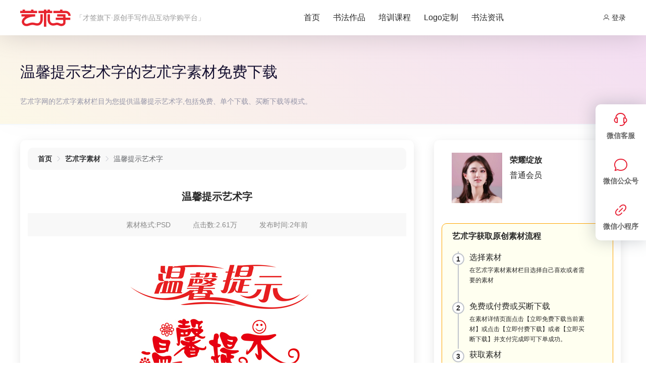

--- FILE ---
content_type: text/css; charset=UTF-8
request_url: https://www.yishuzi.com.cn/css/reset.css
body_size: 920
content:
body,
div,
dl,
dt,
dd,
ul,
ol,
li,
h1,
h2,
h3,
h4,
h5,
h6,
pre,
code,
form,
fieldset,
legend,
input,
button,
textarea,
p,
blockquote,
th,
td {
  margin: 0;
  padding: 0;
}

body {
  color: #282828;
  font-size: 14px;
  font-family: 'Microsoft yahei', Verdana, Arial, Helvetica, sans-serif;
}

td,
th,
caption {
  font-size: 14px;
}

h1,
h2,
h3,
h4,
h5,
h6 {
  font-size: 100%;
}

address,
caption,
cite,
code,
dfn,
em,
th,
var {
  font-style: normal;
  font-weight: normal;
}

a {
  text-decoration: none;
}

img {
  border: none;
}

ol,
ul,
li {
  list-style: none;
}

li {
  vertical-align: top;
}

input,
textarea,
select,
button {
  font: 14px 'Microsoft yahei', Verdana, Helvetica, Arial, sans-serif;
}

table {
  border-collapse: collapse;
}

.clearfix:after {
  content: ".";
  display: block;
  height: 0;
  clear: both;
  visibility: hidden;
}

.clearfix {
  *zoom: 1;
}

.layout {
  width: 1200px;
  margin: 0 auto;
}

.flex {
  display: flex;
}

.justify_around {
  justify-content: space-around;
}

.justify_between {
  justify-content: space-between;
}
.text_right{
  text-align: right;
}
/* .page-enter-active {
  transform-origin: top;
  animation: bounce-in 0.5s;
}

@keyframes bounce-in {
  0% {
    transform: scale(0);
  }

  50% {
    transform: scale(1.1);
  }

  100% {
    transform: scale(1);
  }
} */
body{
  line-height: 26px;
}
a {
  color: #282828;
  text-decoration: none;
  transition: 1s;
}

a:hover {
  color: orangered;
  transition-duration:0.5s;
  text-decoration: none;
}
.undis{
  display: none;
}
.orange {
  color: #FB6340;
}
.red,
.orangered {
  color: orangered;
}
.green{
  color:green;
}
.blue {
  color: #0062da;
}
.el-carousel__container{
  /*height: 456px;*/
  height: 100% !important;
}

.free{display:none}

@media screen and (max-width: 701px) {
  .free{
    display: block;
    margin:20px 10px 10px;
    padding:10px 0;
    text-align: center;
    background: pink;
    border-radius: 10px;
  }
  .header .mini .flex{
    display: inline-block;
  }
  .header .mini .layout nav a{
    display: inline-block;
    padding:10px!important;
  }
  .header .mini{
    height:auto!important;
    line-height: 24px!important;
  }
  .layout{
    width:auto;
  }
  .wrap{
    flex-wrap: nowrap;
  }
  .wrapContent{
    display: block!important;
  }
  .wrapContent .main{
    margin:0 auto;
    width: 90%!important;
  }
  .wrapContent .main .img{
    width: 100%;
  }
  .wrapContent .slide{
    margin:20px auto 0 auto;
    width: 90%!important;
  }
  .wraps article,
  .wrap article{
    width: 95%!important;
    margin:0 auto;
  }
  .wrap .main{
    width:auto!important;
    margin-bottom:20px;
  }
  .wrap .slide{
    width:auto!important;
  }
}


--- FILE ---
content_type: text/css; charset=UTF-8
request_url: https://www.yishuzi.com.cn/css/element-ui.css
body_size: 38146
content:
@charset "UTF-8";

.el-pagination--small .arrow.disabled,
.el-table .hidden-columns,
.el-table td.is-hidden>*,
.el-table th.is-hidden>*,
.el-table--hidden {
  visibility: hidden
}

.el-dropdown .el-dropdown-selfdefine:focus:active,
.el-dropdown .el-dropdown-selfdefine:focus:not(.focusing),
.el-message__closeBtn:focus,
.el-message__content:focus,
.el-popover:focus,
.el-popover:focus:active,
.el-popover__reference:focus:hover,
.el-popover__reference:focus:not(.focusing),
.el-rate:active,
.el-rate:focus,
.el-tooltip:focus:hover,
.el-tooltip:focus:not(.focusing),
.el-upload-list__item.is-success:active,
.el-upload-list__item.is-success:not(.focusing):focus {
  outline-width: 0
}

.el-input__suffix,
.el-tree.is-dragging .el-tree-node__content * {
  pointer-events: none
}

@font-face {
  font-family: element-icons;
  src: url(fonts/element-icons.woff) format("woff"), url(fonts/element-icons.ttf) format("truetype");
  font-weight: 400;
  font-display: "auto";
  font-style: normal
}

[class*=" el-icon-"],
[class^=el-icon-] {
  font-family: element-icons !important;
  speak: none;
  font-style: normal;
  font-weight: 400;
  font-variant: normal;
  text-transform: none;
  line-height: 1;
  vertical-align: baseline;
  display: inline-block;
  -webkit-font-smoothing: antialiased;
  -moz-osx-font-smoothing: grayscale
}

.el-icon-ice-cream-round:before {
  content: "\e6a0"
}

.el-icon-ice-cream-square:before {
  content: "\e6a3"
}

.el-icon-lollipop:before {
  content: "\e6a4"
}

.el-icon-potato-strips:before {
  content: "\e6a5"
}

.el-icon-milk-tea:before {
  content: "\e6a6"
}

.el-icon-ice-drink:before {
  content: "\e6a7"
}

.el-icon-ice-tea:before {
  content: "\e6a9"
}

.el-icon-coffee:before {
  content: "\e6aa"
}

.el-icon-orange:before {
  content: "\e6ab"
}

.el-icon-pear:before {
  content: "\e6ac"
}

.el-icon-apple:before {
  content: "\e6ad"
}

.el-icon-cherry:before {
  content: "\e6ae"
}

.el-icon-watermelon:before {
  content: "\e6af"
}

.el-icon-grape:before {
  content: "\e6b0"
}

.el-icon-refrigerator:before {
  content: "\e6b1"
}

.el-icon-goblet-square-full:before {
  content: "\e6b2"
}

.el-icon-goblet-square:before {
  content: "\e6b3"
}

.el-icon-goblet-full:before {
  content: "\e6b4"
}

.el-icon-goblet:before {
  content: "\e6b5"
}

.el-icon-cold-drink:before {
  content: "\e6b6"
}

.el-icon-coffee-cup:before {
  content: "\e6b8"
}

.el-icon-water-cup:before {
  content: "\e6b9"
}

.el-icon-hot-water:before {
  content: "\e6ba"
}

.el-icon-ice-cream:before {
  content: "\e6bb"
}

.el-icon-dessert:before {
  content: "\e6bc"
}

.el-icon-sugar:before {
  content: "\e6bd"
}

.el-icon-tableware:before {
  content: "\e6be"
}

.el-icon-burger:before {
  content: "\e6bf"
}

.el-icon-knife-fork:before {
  content: "\e6c1"
}

.el-icon-fork-spoon:before {
  content: "\e6c2"
}

.el-icon-chicken:before {
  content: "\e6c3"
}

.el-icon-food:before {
  content: "\e6c4"
}

.el-icon-dish-1:before {
  content: "\e6c5"
}

.el-icon-dish:before {
  content: "\e6c6"
}

.el-icon-moon-night:before {
  content: "\e6ee"
}

.el-icon-moon:before {
  content: "\e6f0"
}

.el-icon-cloudy-and-sunny:before {
  content: "\e6f1"
}

.el-icon-partly-cloudy:before {
  content: "\e6f2"
}

.el-icon-cloudy:before {
  content: "\e6f3"
}

.el-icon-sunny:before {
  content: "\e6f6"
}

.el-icon-sunset:before {
  content: "\e6f7"
}

.el-icon-sunrise-1:before {
  content: "\e6f8"
}

.el-icon-sunrise:before {
  content: "\e6f9"
}

.el-icon-heavy-rain:before {
  content: "\e6fa"
}

.el-icon-lightning:before {
  content: "\e6fb"
}

.el-icon-light-rain:before {
  content: "\e6fc"
}

.el-icon-wind-power:before {
  content: "\e6fd"
}

.el-icon-baseball:before {
  content: "\e712"
}

.el-icon-soccer:before {
  content: "\e713"
}

.el-icon-football:before {
  content: "\e715"
}

.el-icon-basketball:before {
  content: "\e716"
}

.el-icon-ship:before {
  content: "\e73f"
}

.el-icon-truck:before {
  content: "\e740"
}

.el-icon-bicycle:before {
  content: "\e741"
}

.el-icon-mobile-phone:before {
  content: "\e6d3"
}

.el-icon-service:before {
  content: "\e6d4"
}

.el-icon-key:before {
  content: "\e6e2"
}

.el-icon-unlock:before {
  content: "\e6e4"
}

.el-icon-lock:before {
  content: "\e6e5"
}

.el-icon-watch:before {
  content: "\e6fe"
}

.el-icon-watch-1:before {
  content: "\e6ff"
}

.el-icon-timer:before {
  content: "\e702"
}

.el-icon-alarm-clock:before {
  content: "\e703"
}

.el-icon-map-location:before {
  content: "\e704"
}

.el-icon-delete-location:before {
  content: "\e705"
}

.el-icon-add-location:before {
  content: "\e706"
}

.el-icon-location-information:before {
  content: "\e707"
}

.el-icon-location-outline:before {
  content: "\e708"
}

.el-icon-location:before {
  content: "\e79e"
}

.el-icon-place:before {
  content: "\e709"
}

.el-icon-discover:before {
  content: "\e70a"
}

.el-icon-first-aid-kit:before {
  content: "\e70b"
}

.el-icon-trophy-1:before {
  content: "\e70c"
}

.el-icon-trophy:before {
  content: "\e70d"
}

.el-icon-medal:before {
  content: "\e70e"
}

.el-icon-medal-1:before {
  content: "\e70f"
}

.el-icon-stopwatch:before {
  content: "\e710"
}

.el-icon-mic:before {
  content: "\e711"
}

.el-icon-copy-document:before {
  content: "\e718"
}

.el-icon-full-screen:before {
  content: "\e719"
}

.el-icon-switch-button:before {
  content: "\e71b"
}

.el-icon-aim:before {
  content: "\e71c"
}

.el-icon-crop:before {
  content: "\e71d"
}

.el-icon-odometer:before {
  content: "\e71e"
}

.el-icon-time:before {
  content: "\e71f"
}

.el-icon-bangzhu:before {
  content: "\e724"
}

.el-icon-close-notification:before {
  content: "\e726"
}

.el-icon-microphone:before {
  content: "\e727"
}

.el-icon-turn-off-microphone:before {
  content: "\e728"
}

.el-icon-position:before {
  content: "\e729"
}

.el-icon-postcard:before {
  content: "\e72a"
}

.el-icon-message:before {
  content: "\e72b"
}

.el-icon-chat-line-square:before {
  content: "\e72d"
}

.el-icon-chat-dot-square:before {
  content: "\e72e"
}

.el-icon-chat-dot-round:before {
  content: "\e72f"
}

.el-icon-chat-square:before {
  content: "\e730"
}

.el-icon-chat-line-round:before {
  content: "\e731"
}

.el-icon-chat-round:before {
  content: "\e732"
}

.el-icon-set-up:before {
  content: "\e733"
}

.el-icon-turn-off:before {
  content: "\e734"
}

.el-icon-open:before {
  content: "\e735"
}

.el-icon-connection:before {
  content: "\e736"
}

.el-icon-link:before {
  content: "\e737"
}

.el-icon-cpu:before {
  content: "\e738"
}

.el-icon-thumb:before {
  content: "\e739"
}

.el-icon-female:before {
  content: "\e73a"
}

.el-icon-male:before {
  content: "\e73b"
}

.el-icon-guide:before {
  content: "\e73c"
}

.el-icon-news:before {
  content: "\e73e"
}

.el-icon-price-tag:before {
  content: "\e744"
}

.el-icon-discount:before {
  content: "\e745"
}

.el-icon-wallet:before {
  content: "\e747"
}

.el-icon-coin:before {
  content: "\e748"
}

.el-icon-money:before {
  content: "\e749"
}

.el-icon-bank-card:before {
  content: "\e74a"
}

.el-icon-box:before {
  content: "\e74b"
}

.el-icon-present:before {
  content: "\e74c"
}

.el-icon-sell:before {
  content: "\e6d5"
}

.el-icon-sold-out:before {
  content: "\e6d6"
}

.el-icon-shopping-bag-2:before {
  content: "\e74d"
}

.el-icon-shopping-bag-1:before {
  content: "\e74e"
}

.el-icon-shopping-cart-2:before {
  content: "\e74f"
}

.el-icon-shopping-cart-1:before {
  content: "\e750"
}

.el-icon-shopping-cart-full:before {
  content: "\e751"
}

.el-icon-smoking:before {
  content: "\e752"
}

.el-icon-no-smoking:before {
  content: "\e753"
}

.el-icon-house:before {
  content: "\e754"
}

.el-icon-table-lamp:before {
  content: "\e755"
}

.el-icon-school:before {
  content: "\e756"
}

.el-icon-office-building:before {
  content: "\e757"
}

.el-icon-toilet-paper:before {
  content: "\e758"
}

.el-icon-notebook-2:before {
  content: "\e759"
}

.el-icon-notebook-1:before {
  content: "\e75a"
}

.el-icon-files:before {
  content: "\e75b"
}

.el-icon-collection:before {
  content: "\e75c"
}

.el-icon-receiving:before {
  content: "\e75d"
}

.el-icon-suitcase-1:before {
  content: "\e760"
}

.el-icon-suitcase:before {
  content: "\e761"
}

.el-icon-film:before {
  content: "\e763"
}

.el-icon-collection-tag:before {
  content: "\e765"
}

.el-icon-data-analysis:before {
  content: "\e766"
}

.el-icon-pie-chart:before {
  content: "\e767"
}

.el-icon-data-board:before {
  content: "\e768"
}

.el-icon-data-line:before {
  content: "\e76d"
}

.el-icon-reading:before {
  content: "\e769"
}

.el-icon-magic-stick:before {
  content: "\e76a"
}

.el-icon-coordinate:before {
  content: "\e76b"
}

.el-icon-mouse:before {
  content: "\e76c"
}

.el-icon-brush:before {
  content: "\e76e"
}

.el-icon-headset:before {
  content: "\e76f"
}

.el-icon-umbrella:before {
  content: "\e770"
}

.el-icon-scissors:before {
  content: "\e771"
}

.el-icon-mobile:before {
  content: "\e773"
}

.el-icon-attract:before {
  content: "\e774"
}

.el-icon-monitor:before {
  content: "\e775"
}

.el-icon-search:before {
  content: "\e778"
}

.el-icon-takeaway-box:before {
  content: "\e77a"
}

.el-icon-paperclip:before {
  content: "\e77d"
}

.el-icon-printer:before {
  content: "\e77e"
}

.el-icon-document-add:before {
  content: "\e782"
}

.el-icon-document:before {
  content: "\e785"
}

.el-icon-document-checked:before {
  content: "\e786"
}

.el-icon-document-copy:before {
  content: "\e787"
}

.el-icon-document-delete:before {
  content: "\e788"
}

.el-icon-document-remove:before {
  content: "\e789"
}

.el-icon-tickets:before {
  content: "\e78b"
}

.el-icon-folder-checked:before {
  content: "\e77f"
}

.el-icon-folder-delete:before {
  content: "\e780"
}

.el-icon-folder-remove:before {
  content: "\e781"
}

.el-icon-folder-add:before {
  content: "\e783"
}

.el-icon-folder-opened:before {
  content: "\e784"
}

.el-icon-folder:before {
  content: "\e78a"
}

.el-icon-edit-outline:before {
  content: "\e764"
}

.el-icon-edit:before {
  content: "\e78c"
}

.el-icon-date:before {
  content: "\e78e"
}

.el-icon-c-scale-to-original:before {
  content: "\e7c6"
}

.el-icon-view:before {
  content: "\e6ce"
}

.el-icon-loading:before {
  content: "\e6cf"
}

.el-icon-rank:before {
  content: "\e6d1"
}

.el-icon-sort-down:before {
  content: "\e7c4"
}

.el-icon-sort-up:before {
  content: "\e7c5"
}

.el-icon-sort:before {
  content: "\e6d2"
}

.el-icon-finished:before {
  content: "\e6cd"
}

.el-icon-refresh-left:before {
  content: "\e6c7"
}

.el-icon-refresh-right:before {
  content: "\e6c8"
}

.el-icon-refresh:before {
  content: "\e6d0"
}

.el-icon-video-play:before {
  content: "\e7c0"
}

.el-icon-video-pause:before {
  content: "\e7c1"
}

.el-icon-d-arrow-right:before {
  content: "\e6dc"
}

.el-icon-d-arrow-left:before {
  content: "\e6dd"
}

.el-icon-arrow-up:before {
  content: "\e6e1"
}

.el-icon-arrow-down:before {
  content: "\e6df"
}

.el-icon-arrow-right:before {
  content: "\e6e0"
}

.el-icon-arrow-left:before {
  content: "\e6de"
}

.el-icon-top-right:before {
  content: "\e6e7"
}

.el-icon-top-left:before {
  content: "\e6e8"
}

.el-icon-top:before {
  content: "\e6e6"
}

.el-icon-bottom:before {
  content: "\e6eb"
}

.el-icon-right:before {
  content: "\e6e9"
}

.el-icon-back:before {
  content: "\e6ea"
}

.el-icon-bottom-right:before {
  content: "\e6ec"
}

.el-icon-bottom-left:before {
  content: "\e6ed"
}

.el-icon-caret-top:before {
  content: "\e78f"
}

.el-icon-caret-bottom:before {
  content: "\e790"
}

.el-icon-caret-right:before {
  content: "\e791"
}

.el-icon-caret-left:before {
  content: "\e792"
}

.el-icon-d-caret:before {
  content: "\e79a"
}

.el-icon-share:before {
  content: "\e793"
}

.el-icon-menu:before {
  content: "\e798"
}

.el-icon-s-grid:before {
  content: "\e7a6"
}

.el-icon-s-check:before {
  content: "\e7a7"
}

.el-icon-s-data:before {
  content: "\e7a8"
}

.el-icon-s-opportunity:before {
  content: "\e7aa"
}

.el-icon-s-custom:before {
  content: "\e7ab"
}

.el-icon-s-claim:before {
  content: "\e7ad"
}

.el-icon-s-finance:before {
  content: "\e7ae"
}

.el-icon-s-comment:before {
  content: "\e7af"
}

.el-icon-s-flag:before {
  content: "\e7b0"
}

.el-icon-s-marketing:before {
  content: "\e7b1"
}

.el-icon-s-shop:before {
  content: "\e7b4"
}

.el-icon-s-open:before {
  content: "\e7b5"
}

.el-icon-s-management:before {
  content: "\e7b6"
}

.el-icon-s-ticket:before {
  content: "\e7b7"
}

.el-icon-s-release:before {
  content: "\e7b8"
}

.el-icon-s-home:before {
  content: "\e7b9"
}

.el-icon-s-promotion:before {
  content: "\e7ba"
}

.el-icon-s-operation:before {
  content: "\e7bb"
}

.el-icon-s-unfold:before {
  content: "\e7bc"
}

.el-icon-s-fold:before {
  content: "\e7a9"
}

.el-icon-s-platform:before {
  content: "\e7bd"
}

.el-icon-s-order:before {
  content: "\e7be"
}

.el-icon-s-cooperation:before {
  content: "\e7bf"
}

.el-icon-bell:before {
  content: "\e725"
}

.el-icon-message-solid:before {
  content: "\e799"
}

.el-icon-video-camera:before {
  content: "\e772"
}

.el-icon-video-camera-solid:before {
  content: "\e796"
}

.el-icon-camera:before {
  content: "\e779"
}

.el-icon-camera-solid:before {
  content: "\e79b"
}

.el-icon-download:before {
  content: "\e77c"
}

.el-icon-upload2:before {
  content: "\e77b"
}

.el-icon-upload:before {
  content: "\e7c3"
}

.el-icon-picture-outline-round:before {
  content: "\e75f"
}

.el-icon-picture-outline:before {
  content: "\e75e"
}

.el-icon-picture:before {
  content: "\e79f"
}

.el-icon-close:before {
  content: "\e6db"
}

.el-icon-check:before {
  content: "\e6da"
}

.el-icon-plus:before {
  content: "\e6d9"
}

.el-icon-minus:before {
  content: "\e6d8"
}

.el-icon-help:before {
  content: "\e73d"
}

.el-icon-s-help:before {
  content: "\e7b3"
}

.el-icon-circle-close:before {
  content: "\e78d"
}

.el-icon-circle-check:before {
  content: "\e720"
}

.el-icon-circle-plus-outline:before {
  content: "\e723"
}

.el-icon-remove-outline:before {
  content: "\e722"
}

.el-icon-zoom-out:before {
  content: "\e776"
}

.el-icon-zoom-in:before {
  content: "\e777"
}

.el-icon-error:before {
  content: "\e79d"
}

.el-icon-success:before {
  content: "\e79c"
}

.el-icon-circle-plus:before {
  content: "\e7a0"
}

.el-icon-remove:before {
  content: "\e7a2"
}

.el-icon-info:before {
  content: "\e7a1"
}

.el-icon-question:before {
  content: "\e7a4"
}

.el-icon-warning-outline:before {
  content: "\e6c9"
}

.el-icon-warning:before {
  content: "\e7a3"
}

.el-icon-goods:before {
  content: "\e7c2"
}

.el-icon-s-goods:before {
  content: "\e7b2"
}

.el-icon-star-off:before {
  content: "\e717"
}

.el-icon-star-on:before {
  content: "\e797"
}

.el-icon-more-outline:before {
  content: "\e6cc"
}

.el-icon-more:before {
  content: "\e794"
}

.el-icon-phone-outline:before {
  content: "\e6cb"
}

.el-icon-phone:before {
  content: "\e795"
}

.el-icon-user:before {
  content: "\e6e3"
}

.el-icon-user-solid:before {
  content: "\e7a5"
}

.el-icon-setting:before {
  content: "\e6ca"
}

.el-icon-s-tools:before {
  content: "\e7ac"
}

.el-icon-delete:before {
  content: "\e6d7"
}

.el-icon-delete-solid:before {
  content: "\e7c9"
}

.el-icon-eleme:before {
  content: "\e7c7"
}

.el-icon-platform-eleme:before {
  content: "\e7ca"
}

.el-icon-loading {
  -webkit-animation: rotating 2s linear infinite;
  animation: rotating 2s linear infinite
}

.el-icon--right {
  margin-left: 5px
}

.el-icon--left {
  margin-right: 5px
}

@-webkit-keyframes rotating {
  0% {
    -webkit-transform: rotateZ(0);
    transform: rotateZ(0)
  }

  100% {
    -webkit-transform: rotateZ(360deg);
    transform: rotateZ(360deg)
  }
}

@keyframes rotating {
  0% {
    -webkit-transform: rotateZ(0);
    transform: rotateZ(0)
  }

  100% {
    -webkit-transform: rotateZ(360deg);
    transform: rotateZ(360deg)
  }
}

.el-pagination {
  white-space: nowrap;
  padding: 2px 5px;
  color: #303133;
  font-weight: 700
}

.el-pagination::after,
.el-pagination::before {
  display: table;
  content: ""
}

.el-pagination::after {
  clear: both
}

.el-pagination button,
.el-pagination span:not([class*=suffix]) {
  display: inline-block;
  font-size: 13px;
  min-width: 35.5px;
  height: 28px;
  line-height: 28px;
  vertical-align: top;
  -webkit-box-sizing: border-box;
  box-sizing: border-box
}

.el-pagination .el-input__inner {
  text-align: center;
  -moz-appearance: textfield;
  line-height: normal
}

.el-pagination .el-input__suffix {
  right: 0;
  -webkit-transform: scale(.8);
  transform: scale(.8)
}

.el-pagination .el-select .el-input {
  width: 100px;
  margin: 0 5px
}

.el-pagination .el-select .el-input .el-input__inner {
  padding-right: 25px;
  border-radius: 3px
}

.el-pagination button {
  border: none;
  padding: 0 6px;
  background: 0 0
}

.el-pagination button:focus {
  outline: 0
}

.el-pagination button:hover {
  color: #e71a2f
}

.el-pagination button:disabled {
  color: #C0C4CC;
  background-color: #FFF;
  cursor: not-allowed
}

.el-pagination .btn-next,
.el-pagination .btn-prev {
  background: center center no-repeat #FFF;
  background-size: 16px;
  cursor: pointer;
  margin: 0;
  color: #303133
}

.el-pagination .btn-next .el-icon,
.el-pagination .btn-prev .el-icon {
  display: block;
  font-size: 12px;
  font-weight: 700
}

.el-pagination .btn-prev {
  padding-right: 12px
}

.el-pagination .btn-next {
  padding-left: 12px
}

.el-pagination .el-pager li.disabled {
  color: #C0C4CC;
  cursor: not-allowed
}

.el-pager li,
.el-pager li.btn-quicknext:hover,
.el-pager li.btn-quickprev:hover {
  cursor: pointer
}

.el-pagination--small .btn-next,
.el-pagination--small .btn-prev,
.el-pagination--small .el-pager li,
.el-pagination--small .el-pager li.btn-quicknext,
.el-pagination--small .el-pager li.btn-quickprev,
.el-pagination--small .el-pager li:last-child {
  border-color: transparent;
  font-size: 12px;
  line-height: 22px;
  height: 22px;
  min-width: 22px
}

.el-pagination--small .more::before,
.el-pagination--small li.more::before {
  line-height: 24px
}

.el-pagination--small button,
.el-pagination--small span:not([class*=suffix]) {
  height: 22px;
  line-height: 22px
}

.el-pagination--small .el-pagination__editor,
.el-pagination--small .el-pagination__editor.el-input .el-input__inner {
  height: 22px
}

.el-pagination__sizes {
  margin: 0 10px 0 0;
  font-weight: 400;
  color: #606266
}

.el-pagination__sizes .el-input .el-input__inner {
  font-size: 13px;
  padding-left: 8px
}

.el-pagination__sizes .el-input .el-input__inner:hover {
  border-color: #e71a2f
}

.el-pagination__total {
  margin-right: 10px;
  font-weight: 400;
  color: #606266
}

.el-pagination__jump {
  margin-left: 24px;
  font-weight: 400;
  color: #606266
}

.el-pagination__jump .el-input__inner {
  padding: 0 3px
}

.el-pagination__rightwrapper {
  float: right
}

.el-pagination__editor {
  line-height: 18px;
  padding: 0 2px;
  height: 28px;
  text-align: center;
  margin: 0 2px;
  -webkit-box-sizing: border-box;
  box-sizing: border-box;
  border-radius: 3px
}

.el-pager,
.el-pagination.is-background .btn-next,
.el-pagination.is-background .btn-prev {
  padding: 0
}

.el-pagination__editor.el-input {
  width: 50px
}

.el-pagination__editor.el-input .el-input__inner {
  height: 28px
}

.el-pagination__editor .el-input__inner::-webkit-inner-spin-button,
.el-pagination__editor .el-input__inner::-webkit-outer-spin-button {
  -webkit-appearance: none;
  margin: 0
}

.el-pagination.is-background .btn-next,
.el-pagination.is-background .btn-prev,
.el-pagination.is-background .el-pager li {
  margin: 0 5px;
  background-color: #f4f4f5;
  color: #606266;
  min-width: 30px;
  border-radius: 2px
}

.el-pagination.is-background .btn-next.disabled,
.el-pagination.is-background .btn-next:disabled,
.el-pagination.is-background .btn-prev.disabled,
.el-pagination.is-background .btn-prev:disabled,
.el-pagination.is-background .el-pager li.disabled {
  color: #C0C4CC
}

.el-pagination.is-background .el-pager li:not(.disabled):hover {
  color: #e71a2f
}

.el-pagination.is-background .el-pager li:not(.disabled).active {
  background-color: #e71a2f;
  color: #FFF
}

.el-dialog,
.el-pager li {
  background: #FFF;
  -webkit-box-sizing: border-box
}

.el-pagination.is-background.el-pagination--small .btn-next,
.el-pagination.is-background.el-pagination--small .btn-prev,
.el-pagination.is-background.el-pagination--small .el-pager li {
  margin: 0 3px;
  min-width: 22px
}

.el-pager,
.el-pager li {
  vertical-align: top;
  margin: 0;
  display: inline-block
}

.el-pager {
  -webkit-user-select: none;
  -moz-user-select: none;
  -ms-user-select: none;
  user-select: none;
  list-style: none;
  font-size: 0
}

.el-date-table,
.el-table th {
  -webkit-user-select: none;
  -moz-user-select: none
}

.el-pager .more::before {
  line-height: 30px
}

.el-pager li {
  padding: 0 4px;
  font-size: 13px;
  min-width: 35.5px;
  height: 28px;
  line-height: 28px;
  box-sizing: border-box;
  text-align: center
}

.el-menu--collapse .el-menu .el-submenu,
.el-menu--popup {
  min-width: 200px
}

.el-pager li.btn-quicknext,
.el-pager li.btn-quickprev {
  line-height: 28px;
  color: #303133
}

.el-pager li.btn-quicknext.disabled,
.el-pager li.btn-quickprev.disabled {
  color: #C0C4CC
}

.el-pager li.active+li {
  border-left: 0
}

.el-pager li:hover {
  color: #e71a2f
}

.el-pager li.active {
  color: #e71a2f;
  cursor: default
}

@-webkit-keyframes v-modal-in {
  0% {
    opacity: 0
  }
}

@-webkit-keyframes v-modal-out {
  100% {
    opacity: 0
  }
}

.el-dialog {
  position: relative;
  margin: 0 auto 50px;
  border-radius: 2px;
  -webkit-box-shadow: 0 1px 3px rgba(0, 0, 0, .3);
  box-shadow: 0 1px 3px rgba(0, 0, 0, .3);
  box-sizing: border-box;
  width: 50%
}

.el-dialog.is-fullscreen {
  width: 100%;
  margin-top: 0;
  margin-bottom: 0;
  height: 100%;
  overflow: auto
}

.el-dialog__wrapper {
  position: fixed;
  top: 0;
  right: 0;
  bottom: 0;
  left: 0;
  overflow: auto;
  margin: 0
}

.el-dialog__header {
  padding: 20px 20px 10px
}

.el-dialog__headerbtn {
  position: absolute;
  top: 20px;
  right: 20px;
  padding: 0;
  background: 0 0;
  border: none;
  outline: 0;
  cursor: pointer;
  font-size: 16px
}

.el-dialog__headerbtn .el-dialog__close {
  color: #909399
}

.el-dialog__headerbtn:focus .el-dialog__close,
.el-dialog__headerbtn:hover .el-dialog__close {
  color: #e71a2f
}

.el-dialog__title {
  line-height: 24px;
  font-size: 18px;
  color: #303133
}

.el-dialog__body {
  padding: 30px 20px;
  color: #606266;
  font-size: 14px;
  word-break: break-all
}

.el-dialog__footer {
  padding: 10px 20px 20px;
  text-align: right;
  -webkit-box-sizing: border-box;
  box-sizing: border-box
}

.el-dialog--center {
  text-align: center
}

.el-dialog--center .el-dialog__body {
  text-align: initial;
  padding: 25px 25px 30px
}

.el-dialog--center .el-dialog__footer {
  text-align: inherit
}

.dialog-fade-enter-active {
  -webkit-animation: dialog-fade-in .3s;
  animation: dialog-fade-in .3s
}

.dialog-fade-leave-active {
  -webkit-animation: dialog-fade-out .3s;
  animation: dialog-fade-out .3s
}

@-webkit-keyframes dialog-fade-in {
  0% {
    -webkit-transform: translate3d(0, -20px, 0);
    transform: translate3d(0, -20px, 0);
    opacity: 0
  }

  100% {
    -webkit-transform: translate3d(0, 0, 0);
    transform: translate3d(0, 0, 0);
    opacity: 1
  }
}

@keyframes dialog-fade-in {
  0% {
    -webkit-transform: translate3d(0, -20px, 0);
    transform: translate3d(0, -20px, 0);
    opacity: 0
  }

  100% {
    -webkit-transform: translate3d(0, 0, 0);
    transform: translate3d(0, 0, 0);
    opacity: 1
  }
}

@-webkit-keyframes dialog-fade-out {
  0% {
    -webkit-transform: translate3d(0, 0, 0);
    transform: translate3d(0, 0, 0);
    opacity: 1
  }

  100% {
    -webkit-transform: translate3d(0, -20px, 0);
    transform: translate3d(0, -20px, 0);
    opacity: 0
  }
}

@keyframes dialog-fade-out {
  0% {
    -webkit-transform: translate3d(0, 0, 0);
    transform: translate3d(0, 0, 0);
    opacity: 1
  }

  100% {
    -webkit-transform: translate3d(0, -20px, 0);
    transform: translate3d(0, -20px, 0);
    opacity: 0
  }
}

.el-autocomplete {
  position: relative;
  display: inline-block
}

.el-autocomplete-suggestion {
  margin: 5px 0;
  -webkit-box-shadow: 0 2px 12px 0 rgba(0, 0, 0, .1);
  box-shadow: 0 2px 12px 0 rgba(0, 0, 0, .1);
  border-radius: 4px;
  border: 1px solid #E4E7ED;
  -webkit-box-sizing: border-box;
  box-sizing: border-box;
  background-color: #FFF
}

.el-dropdown-menu,
.el-menu--collapse .el-submenu .el-menu {
  z-index: 10;
  -webkit-box-shadow: 0 2px 12px 0 rgba(0, 0, 0, .1)
}

.el-autocomplete-suggestion__wrap {
  max-height: 280px;
  padding: 10px 0;
  -webkit-box-sizing: border-box;
  box-sizing: border-box
}

.el-autocomplete-suggestion__list {
  margin: 0;
  padding: 0
}

.el-autocomplete-suggestion li {
  padding: 0 20px;
  margin: 0;
  line-height: 34px;
  cursor: pointer;
  color: #606266;
  font-size: 14px;
  list-style: none;
  white-space: nowrap;
  overflow: hidden;
  text-overflow: ellipsis
}

.el-autocomplete-suggestion li.highlighted,
.el-autocomplete-suggestion li:hover {
  background-color: #F5F7FA
}

.el-autocomplete-suggestion li.divider {
  margin-top: 6px;
  border-top: 1px solid #000
}

.el-autocomplete-suggestion li.divider:last-child {
  margin-bottom: -6px
}

.el-autocomplete-suggestion.is-loading li {
  text-align: center;
  height: 100px;
  line-height: 100px;
  font-size: 20px;
  color: #999
}

.el-autocomplete-suggestion.is-loading li::after {
  display: inline-block;
  content: "";
  height: 100%;
  vertical-align: middle
}

.el-autocomplete-suggestion.is-loading li:hover {
  background-color: #FFF
}

.el-autocomplete-suggestion.is-loading .el-icon-loading {
  vertical-align: middle
}

.el-dropdown {
  display: inline-block;
  position: relative;
  color: #606266;
  font-size: 14px
}

.el-dropdown .el-button-group {
  display: block
}

.el-dropdown .el-button-group .el-button {
  float: none
}

.el-dropdown .el-dropdown__caret-button {
  padding-left: 5px;
  padding-right: 5px;
  position: relative;
  border-left: none
}

.el-dropdown .el-dropdown__caret-button::before {
  content: '';
  position: absolute;
  display: block;
  width: 1px;
  top: 5px;
  bottom: 5px;
  left: 0;
  background: rgba(255, 255, 255, .5)
}

.el-dropdown .el-dropdown__caret-button.el-button--default::before {
  background: rgba(220, 223, 230, .5)
}

.el-dropdown .el-dropdown__caret-button:hover::before {
  top: 0;
  bottom: 0
}

.el-dropdown .el-dropdown__caret-button .el-dropdown__icon {
  padding-left: 0
}

.el-dropdown__icon {
  font-size: 12px;
  margin: 0 3px
}

.el-dropdown-menu {
  position: absolute;
  top: 0;
  left: 0;
  padding: 10px 0;
  margin: 5px 0;
  background-color: #FFF;
  border: 1px solid #EBEEF5;
  border-radius: 4px;
  box-shadow: 0 2px 12px 0 rgba(0, 0, 0, .1)
}

.el-dropdown-menu__item {
  list-style: none;
  line-height: 36px;
  padding: 0 20px;
  margin: 0;
  font-size: 14px;
  color: #606266;
  cursor: pointer;
  outline: 0
}

.el-dropdown-menu__item:focus,
.el-dropdown-menu__item:not(.is-disabled):hover {
  background-color: #fbf6f1;
  color: #66b1ff
}

.el-dropdown-menu__item i {
  margin-right: 5px
}

.el-dropdown-menu__item--divided {
  position: relative;
  margin-top: 6px;
  border-top: 1px solid #EBEEF5
}

.el-dropdown-menu__item--divided:before {
  content: '';
  height: 6px;
  display: block;
  margin: 0 -20px;
  background-color: #FFF
}

.el-dropdown-menu__item.is-disabled {
  cursor: default;
  color: #bbb;
  pointer-events: none
}

.el-dropdown-menu--medium {
  padding: 6px 0
}

.el-dropdown-menu--medium .el-dropdown-menu__item {
  line-height: 30px;
  padding: 0 17px;
  font-size: 14px
}

.el-dropdown-menu--medium .el-dropdown-menu__item.el-dropdown-menu__item--divided {
  margin-top: 6px
}

.el-dropdown-menu--medium .el-dropdown-menu__item.el-dropdown-menu__item--divided:before {
  height: 6px;
  margin: 0 -17px
}

.el-dropdown-menu--small {
  padding: 6px 0
}

.el-dropdown-menu--small .el-dropdown-menu__item {
  line-height: 27px;
  padding: 0 15px;
  font-size: 13px
}

.el-dropdown-menu--small .el-dropdown-menu__item.el-dropdown-menu__item--divided {
  margin-top: 4px
}

.el-dropdown-menu--small .el-dropdown-menu__item.el-dropdown-menu__item--divided:before {
  height: 4px;
  margin: 0 -15px
}

.el-dropdown-menu--mini {
  padding: 3px 0
}

.el-dropdown-menu--mini .el-dropdown-menu__item {
  line-height: 24px;
  padding: 0 10px;
  font-size: 12px
}

.el-dropdown-menu--mini .el-dropdown-menu__item.el-dropdown-menu__item--divided {
  margin-top: 3px
}

.el-dropdown-menu--mini .el-dropdown-menu__item.el-dropdown-menu__item--divided:before {
  height: 3px;
  margin: 0 -10px
}

.el-menu {
  border-right: solid 1px #e6e6e6;
  list-style: none;
  position: relative;
  margin: 0;
  padding-left: 0;
  background-color: #FFF
}

.el-menu--horizontal>.el-menu-item:not(.is-disabled):focus,
.el-menu--horizontal>.el-menu-item:not(.is-disabled):hover,
.el-menu--horizontal>.el-submenu .el-submenu__title:hover {
  background-color: #fff
}

.el-menu::after,
.el-menu::before {
  display: table;
  content: ""
}

.el-menu::after {
  clear: both
}

.el-menu.el-menu--horizontal {
  border-bottom: solid 1px #e6e6e6
}

.el-menu--horizontal {
  border-right: none
}

.el-menu--horizontal>.el-menu-item {
  float: left;
  height: 60px;
  line-height: 60px;
  margin: 0;
  border-bottom: 2px solid transparent;
  color: #909399
}

.el-menu--horizontal>.el-menu-item a,
.el-menu--horizontal>.el-menu-item a:hover {
  color: inherit
}

.el-menu--horizontal>.el-submenu {
  float: left
}

.el-menu--horizontal>.el-submenu:focus,
.el-menu--horizontal>.el-submenu:hover {
  outline: 0
}

.el-menu--horizontal>.el-submenu:focus .el-submenu__title,
.el-menu--horizontal>.el-submenu:hover .el-submenu__title {
  color: #303133
}

.el-menu--horizontal>.el-submenu.is-active .el-submenu__title {
  border-bottom: 2px solid #e71a2f;
  color: #303133
}

.el-menu--horizontal>.el-submenu .el-submenu__title {
  height: 60px;
  line-height: 60px;
  border-bottom: 2px solid transparent;
  color: #909399
}

.el-menu--horizontal>.el-submenu .el-submenu__icon-arrow {
  position: static;
  vertical-align: middle;
  margin-left: 8px;
  margin-top: -3px
}

.el-menu--horizontal .el-menu .el-menu-item,
.el-menu--horizontal .el-menu .el-submenu__title {
  background-color: #FFF;
  float: none;
  height: 36px;
  line-height: 36px;
  padding: 0 10px;
  color: #909399
}

.el-menu--horizontal .el-menu .el-menu-item.is-active,
.el-menu--horizontal .el-menu .el-submenu.is-active>.el-submenu__title {
  color: #303133
}

.el-menu--horizontal .el-menu-item:not(.is-disabled):focus,
.el-menu--horizontal .el-menu-item:not(.is-disabled):hover {
  outline: 0;
  color: #303133
}

.el-menu--horizontal>.el-menu-item.is-active {
  border-bottom: 2px solid #e71a2f;
  color: #303133
}

.el-menu--collapse {
  width: 64px
}

.el-menu--collapse>.el-menu-item [class^=el-icon-],
.el-menu--collapse>.el-submenu>.el-submenu__title [class^=el-icon-] {
  margin: 0;
  vertical-align: middle;
  width: 24px;
  text-align: center
}

.el-menu--collapse>.el-menu-item .el-submenu__icon-arrow,
.el-menu--collapse>.el-submenu>.el-submenu__title .el-submenu__icon-arrow {
  display: none
}

.el-menu--collapse>.el-menu-item span,
.el-menu--collapse>.el-submenu>.el-submenu__title span {
  height: 0;
  width: 0;
  overflow: hidden;
  visibility: hidden;
  display: inline-block
}

.el-menu--collapse>.el-menu-item.is-active i {
  color: inherit
}

.el-menu--collapse .el-submenu {
  position: relative
}

.el-menu--collapse .el-submenu .el-menu {
  position: absolute;
  margin-left: 5px;
  top: 0;
  left: 100%;
  border: 1px solid #E4E7ED;
  border-radius: 2px;
  box-shadow: 0 2px 12px 0 rgba(0, 0, 0, .1)
}

.el-menu-item,
.el-submenu__title {
  height: 56px;
  line-height: 56px;
  position: relative;
  -webkit-box-sizing: border-box;
  white-space: nowrap;
  list-style: none
}

.el-menu--collapse .el-submenu.is-opened>.el-submenu__title .el-submenu__icon-arrow {
  -webkit-transform: none;
  transform: none
}

.el-menu--popup {
  z-index: 100;
  border: none;
  padding: 5px 0;
  border-radius: 2px;
  -webkit-box-shadow: 0 2px 12px 0 rgba(0, 0, 0, .1);
  box-shadow: 0 2px 12px 0 rgba(0, 0, 0, .1)
}

.el-menu--popup-bottom-start {
  margin-top: 5px
}

.el-menu--popup-right-start {
  margin-left: 5px;
  margin-right: 5px
}

.el-menu-item {
  font-size: 14px;
  color: #303133;
  padding: 0 20px;
  cursor: pointer;
  -webkit-transition: border-color .3s, background-color .3s, color .3s;
  transition: border-color .3s, background-color .3s, color .3s;
  box-sizing: border-box
}

.el-menu-item * {
  vertical-align: middle
}

.el-menu-item i {
  color: #909399
}

.el-menu-item:focus,
.el-menu-item:hover {
  outline: 0;
  background-color: #fbf6f1
}

.el-menu-item.is-disabled {
  opacity: .25;
  cursor: not-allowed;
  background: 0 0 !important
}

.el-menu-item [class^=el-icon-] {
  margin-right: 5px;
  width: 24px;
  text-align: center;
  font-size: 18px;
  vertical-align: middle
}

.el-menu-item.is-active {
  color: #e71a2f
}

.el-menu-item.is-active i {
  color: inherit
}

.el-submenu {
  list-style: none;
  margin: 0;
  padding-left: 0
}

.el-submenu__title {
  font-size: 14px;
  color: #303133;
  padding: 0 20px;
  cursor: pointer;
  -webkit-transition: border-color .3s, background-color .3s, color .3s;
  transition: border-color .3s, background-color .3s, color .3s;
  box-sizing: border-box
}

.el-submenu__title * {
  vertical-align: middle
}

.el-submenu__title i {
  color: #909399
}

.el-submenu__title:focus,
.el-submenu__title:hover {
  outline: 0;
  background-color: #fbf6f1
}

.el-submenu__title.is-disabled {
  opacity: .25;
  cursor: not-allowed;
  background: 0 0 !important
}

.el-submenu__title:hover {
  background-color: #fbf6f1
}

.el-submenu .el-menu {
  border: none
}

.el-submenu .el-menu-item {
  height: 50px;
  line-height: 50px;
  padding: 0 45px;
  min-width: 200px
}

.el-submenu__icon-arrow {
  position: absolute;
  top: 50%;
  right: 20px;
  margin-top: -7px;
  -webkit-transition: -webkit-transform .3s;
  transition: -webkit-transform .3s;
  transition: transform .3s;
  transition: transform .3s, -webkit-transform .3s;
  font-size: 12px
}

.el-submenu.is-active .el-submenu__title {
  border-bottom-color: #e71a2f
}

.el-submenu.is-opened>.el-submenu__title .el-submenu__icon-arrow {
  -webkit-transform: rotateZ(180deg);
  transform: rotateZ(180deg)
}

.el-submenu.is-disabled .el-menu-item,
.el-submenu.is-disabled .el-submenu__title {
  opacity: .25;
  cursor: not-allowed;
  background: 0 0 !important
}

.el-submenu [class^=el-icon-] {
  vertical-align: middle;
  margin-right: 5px;
  width: 24px;
  text-align: center;
  font-size: 18px
}

.el-menu-item-group>ul {
  padding: 0
}

.el-menu-item-group__title {
  padding: 7px 0 7px 20px;
  line-height: normal;
  font-size: 12px;
  color: #909399
}

.el-radio-button__inner,
.el-radio-group {
  display: inline-block;
  line-height: 1;
  vertical-align: middle
}

.horizontal-collapse-transition .el-submenu__title .el-submenu__icon-arrow {
  -webkit-transition: .2s;
  transition: .2s;
  opacity: 0
}

.el-radio-group {
  font-size: 0
}

.el-radio-button {
  position: relative;
  display: inline-block;
  outline: 0
}

.el-radio-button__inner {
  white-space: nowrap;
  background: #FFF;
  border: 1px solid #DCDFE6;
  font-weight: 500;
  border-left: 0;
  color: #606266;
  -webkit-appearance: none;
  text-align: center;
  -webkit-box-sizing: border-box;
  box-sizing: border-box;
  outline: 0;
  margin: 0;
  position: relative;
  cursor: pointer;
  -webkit-transition: all .3s cubic-bezier(.645, .045, .355, 1);
  transition: all .3s cubic-bezier(.645, .045, .355, 1);
  padding: 12px 20px;
  font-size: 14px;
  border-radius: 0
}

.el-radio-button__inner.is-round {
  padding: 12px 20px
}

.el-radio-button__inner:hover {
  color: #e71a2f
}

.el-radio-button__inner [class*=el-icon-] {
  line-height: .9
}

.el-radio-button__inner [class*=el-icon-]+span {
  margin-left: 5px
}

.el-radio-button:first-child .el-radio-button__inner {
  border-left: 1px solid #DCDFE6;
  border-radius: 4px 0 0 4px;
  -webkit-box-shadow: none !important;
  box-shadow: none !important
}

.el-radio-button__orig-radio {
  opacity: 0;
  outline: 0;
  position: absolute;
  z-index: -1
}

.el-radio-button__orig-radio:checked+.el-radio-button__inner {
  color: #FFF;
  background-color: #e71a2f;
  border-color: #e71a2f;
  -webkit-box-shadow: -1px 0 0 0 #e71a2f;
  box-shadow: -1px 0 0 0 #e71a2f
}

.el-radio-button__orig-radio:disabled+.el-radio-button__inner {
  color: #C0C4CC;
  cursor: not-allowed;
  background-image: none;
  background-color: #FFF;
  border-color: #EBEEF5;
  -webkit-box-shadow: none;
  box-shadow: none
}

.el-radio-button__orig-radio:disabled:checked+.el-radio-button__inner {
  background-color: #F2F6FC
}

.el-radio-button:last-child .el-radio-button__inner {
  border-radius: 0 4px 4px 0
}

.el-popover,
.el-radio-button:first-child:last-child .el-radio-button__inner {
  border-radius: 4px
}

.el-radio-button--medium .el-radio-button__inner {
  padding: 10px 20px;
  font-size: 14px;
  border-radius: 0
}

.el-radio-button--medium .el-radio-button__inner.is-round {
  padding: 10px 20px
}

.el-radio-button--small .el-radio-button__inner {
  padding: 9px 15px;
  font-size: 12px;
  border-radius: 0
}

.el-radio-button--small .el-radio-button__inner.is-round {
  padding: 9px 15px
}

.el-radio-button--mini .el-radio-button__inner {
  padding: 7px 15px;
  font-size: 12px;
  border-radius: 0
}

.el-radio-button--mini .el-radio-button__inner.is-round {
  padding: 7px 15px
}

.el-radio-button:focus:not(.is-focus):not(:active):not(.is-disabled) {
  -webkit-box-shadow: 0 0 2px 2px #e71a2f;
  box-shadow: 0 0 2px 2px #e71a2f
}

.el-switch {
  display: -webkit-inline-box;
  display: -ms-inline-flexbox;
  display: inline-flex;
  -webkit-box-align: center;
  -ms-flex-align: center;
  align-items: center;
  position: relative;
  font-size: 14px;
  line-height: 20px;
  height: 20px;
  vertical-align: middle
}

.el-switch__core,
.el-switch__label {
  display: inline-block;
  cursor: pointer
}

.el-switch.is-disabled .el-switch__core,
.el-switch.is-disabled .el-switch__label {
  cursor: not-allowed
}

.el-switch__label {
  -webkit-transition: .2s;
  transition: .2s;
  height: 20px;
  font-size: 14px;
  font-weight: 500;
  vertical-align: middle;
  color: #303133
}

.el-switch__label.is-active {
  color: #e71a2f
}

.el-switch__label--left {
  margin-right: 10px
}

.el-switch__label--right {
  margin-left: 10px
}

.el-switch__label * {
  line-height: 1;
  font-size: 14px;
  display: inline-block
}

.el-switch__input {
  position: absolute;
  width: 0;
  height: 0;
  opacity: 0;
  margin: 0
}

.el-switch__core {
  margin: 0;
  position: relative;
  width: 40px;
  height: 20px;
  border: 1px solid #DCDFE6;
  outline: 0;
  border-radius: 10px;
  -webkit-box-sizing: border-box;
  box-sizing: border-box;
  background: #DCDFE6;
  -webkit-transition: border-color .3s, background-color .3s;
  transition: border-color .3s, background-color .3s;
  vertical-align: middle
}

.el-switch__core:after {
  content: "";
  position: absolute;
  top: 1px;
  left: 1px;
  border-radius: 100%;
  -webkit-transition: all .3s;
  transition: all .3s;
  width: 16px;
  height: 16px;
  background-color: #FFF
}

.el-switch.is-checked .el-switch__core {
  border-color: #e71a2f;
  background-color: #e71a2f
}

.el-switch.is-checked .el-switch__core::after {
  left: 100%;
  margin-left: -17px
}

.el-switch.is-disabled {
  opacity: .6
}

.el-switch--wide .el-switch__label.el-switch__label--left span {
  left: 10px
}

.el-switch--wide .el-switch__label.el-switch__label--right span {
  right: 10px
}

.el-switch .label-fade-enter,
.el-switch .label-fade-leave-active {
  opacity: 0
}

.el-select-dropdown {
  position: absolute;
  z-index: 1001;
  border: 1px solid #E4E7ED;
  border-radius: 4px;
  background-color: #FFF;
  -webkit-box-shadow: 0 2px 12px 0 rgba(0, 0, 0, .1);
  box-shadow: 0 2px 12px 0 rgba(0, 0, 0, .1);
  -webkit-box-sizing: border-box;
  box-sizing: border-box;
  margin: 5px 0
}

.el-select-dropdown.is-multiple .el-select-dropdown__item.selected {
  color: #e71a2f;
  background-color: #FFF
}

.el-select-dropdown.is-multiple .el-select-dropdown__item.selected.hover {
  background-color: #F5F7FA
}

.el-select-dropdown.is-multiple .el-select-dropdown__item.selected::after {
  position: absolute;
  right: 20px;
  font-family: element-icons;
  content: "\e6da";
  font-size: 12px;
  font-weight: 700;
  -webkit-font-smoothing: antialiased;
  -moz-osx-font-smoothing: grayscale
}

.el-select-dropdown .el-scrollbar.is-empty .el-select-dropdown__list {
  padding: 0
}

.el-select-dropdown__empty {
  padding: 10px 0;
  margin: 0;
  text-align: center;
  color: #999;
  font-size: 14px
}

.el-select-dropdown__wrap {
  max-height: 274px
}

.el-select-dropdown__list {
  list-style: none;
  padding: 6px 0;
  margin: 0;
  -webkit-box-sizing: border-box;
  box-sizing: border-box
}

.el-select-dropdown__item {
  font-size: 14px;
  padding: 0 20px;
  position: relative;
  white-space: nowrap;
  overflow: hidden;
  text-overflow: ellipsis;
  color: #606266;
  height: 34px;
  line-height: 34px;
  -webkit-box-sizing: border-box;
  box-sizing: border-box;
  cursor: pointer
}

.el-select-dropdown__item.is-disabled {
  color: #C0C4CC;
  cursor: not-allowed
}

.el-select-dropdown__item.is-disabled:hover {
  background-color: #FFF
}

.el-select-dropdown__item.hover,
.el-select-dropdown__item:hover {
  background-color: #F5F7FA
}

.el-select-dropdown__item.selected {
  color: #e71a2f;
  font-weight: 700
}

.el-select-group {
  margin: 0;
  padding: 0
}

.el-select-group__wrap {
  position: relative;
  list-style: none;
  margin: 0;
  padding: 0
}

.el-select-group__wrap:not(:last-of-type) {
  padding-bottom: 24px
}

.el-select-group__wrap:not(:last-of-type)::after {
  content: '';
  position: absolute;
  display: block;
  left: 20px;
  right: 20px;
  bottom: 12px;
  height: 1px;
  background: #E4E7ED
}

.el-select-group__title {
  padding-left: 20px;
  font-size: 12px;
  color: #909399;
  line-height: 30px
}

.el-select-group .el-select-dropdown__item {
  padding-left: 20px
}

.el-select {
  display: inline-block;
  position: relative
}

.el-select .el-select__tags>span {
  display: contents
}

.el-select:hover .el-input__inner {
  border-color: #C0C4CC
}

.el-select .el-input__inner {
  cursor: pointer;
  padding-right: 35px
}

.el-select .el-input__inner:focus {
  border-color: #e71a2f
}

.el-select .el-input .el-select__caret {
  color: #C0C4CC;
  font-size: 14px;
  -webkit-transition: -webkit-transform .3s;
  transition: -webkit-transform .3s;
  transition: transform .3s;
  transition: transform .3s, -webkit-transform .3s;
  -webkit-transform: rotateZ(180deg);
  transform: rotateZ(180deg);
  cursor: pointer
}

.el-select .el-input .el-select__caret.is-reverse {
  -webkit-transform: rotateZ(0);
  transform: rotateZ(0)
}

.el-select .el-input .el-select__caret.is-show-close {
  font-size: 14px;
  text-align: center;
  -webkit-transform: rotateZ(180deg);
  transform: rotateZ(180deg);
  border-radius: 100%;
  color: #C0C4CC;
  -webkit-transition: color .2s cubic-bezier(.645, .045, .355, 1);
  transition: color .2s cubic-bezier(.645, .045, .355, 1)
}

.el-select .el-input .el-select__caret.is-show-close:hover {
  color: #909399
}

.el-select .el-input.is-disabled .el-input__inner {
  cursor: not-allowed
}

.el-select .el-input.is-disabled .el-input__inner:hover {
  border-color: #E4E7ED
}

.el-select .el-input.is-focus .el-input__inner {
  border-color: #e71a2f
}

.el-select>.el-input {
  display: block
}

.el-select__input {
  border: none;
  outline: 0;
  padding: 0;
  margin-left: 15px;
  color: #666;
  font-size: 14px;
  -webkit-appearance: none;
  -moz-appearance: none;
  appearance: none;
  height: 28px;
  background-color: transparent
}

.el-select__input.is-mini {
  height: 14px
}

.el-select__close {
  cursor: pointer;
  position: absolute;
  top: 8px;
  z-index: 1000;
  right: 25px;
  color: #C0C4CC;
  line-height: 18px;
  font-size: 14px
}

.el-select__close:hover {
  color: #909399
}

.el-select__tags {
  position: absolute;
  line-height: normal;
  white-space: normal;
  z-index: 1;
  top: 50%;
  -webkit-transform: translateY(-50%);
  transform: translateY(-50%);
  display: -webkit-box;
  display: -ms-flexbox;
  display: flex;
  -webkit-box-align: center;
  -ms-flex-align: center;
  align-items: center;
  -ms-flex-wrap: wrap;
  flex-wrap: wrap
}

.el-select .el-tag__close {
  margin-top: -2px
}

.el-select .el-tag {
  -webkit-box-sizing: border-box;
  box-sizing: border-box;
  border-color: transparent;
  margin: 2px 0 2px 6px;
  background-color: #f0f2f5
}

.el-select .el-tag__close.el-icon-close {
  background-color: #C0C4CC;
  right: -7px;
  top: 0;
  color: #FFF
}

.el-select .el-tag__close.el-icon-close:hover {
  background-color: #909399
}

.el-table,
.el-table__expanded-cell {
  background-color: #FFF
}

.el-select .el-tag__close.el-icon-close::before {
  display: block;
  -webkit-transform: translate(0, .5px);
  transform: translate(0, .5px)
}

.el-table {
  position: relative;
  overflow: hidden;
  -webkit-box-sizing: border-box;
  box-sizing: border-box;
  -webkit-box-flex: 1;
  -ms-flex: 1;
  flex: 1;
  width: 100%;
  max-width: 100%;
  font-size: 14px;
  color: #606266
}

.el-table--mini,
.el-table--small,
.el-table__expand-icon {
  font-size: 12px
}

.el-table__empty-block {
  min-height: 60px;
  text-align: center;
  width: 100%;
  display: -webkit-box;
  display: -ms-flexbox;
  display: flex;
  -webkit-box-pack: center;
  -ms-flex-pack: center;
  justify-content: center;
  -webkit-box-align: center;
  -ms-flex-align: center;
  align-items: center
}

.el-table__empty-text {
  line-height: 60px;
  width: 50%;
  color: #909399
}

.el-table__expand-column .cell {
  padding: 0;
  text-align: center
}

.el-table__expand-icon {
  position: relative;
  cursor: pointer;
  color: #666;
  -webkit-transition: -webkit-transform .2s ease-in-out;
  transition: -webkit-transform .2s ease-in-out;
  transition: transform .2s ease-in-out;
  transition: transform .2s ease-in-out, -webkit-transform .2s ease-in-out;
  height: 20px
}

.el-table__expand-icon--expanded {
  -webkit-transform: rotate(90deg);
  transform: rotate(90deg)
}

.el-table__expand-icon>.el-icon {
  position: absolute;
  left: 50%;
  top: 50%;
  margin-left: -5px;
  margin-top: -5px
}

.el-table__expanded-cell[class*=cell] {
  padding: 20px 50px
}

.el-table__expanded-cell:hover {
  background-color: transparent !important
}

.el-table__placeholder {
  display: inline-block;
  width: 20px
}

.el-table__append-wrapper {
  overflow: hidden
}

.el-table--fit {
  border-right: 0;
  border-bottom: 0
}

.el-table--fit td.gutter,
.el-table--fit th.gutter {
  border-right-width: 1px
}

.el-table--scrollable-x .el-table__body-wrapper {
  overflow-x: auto
}

.el-table--scrollable-y .el-table__body-wrapper {
  overflow-y: auto
}

.el-table thead {
  color: #909399;
  font-weight: 500
}

.el-table thead.is-group th {
  background: #F5F7FA
}

.el-table th,
.el-table tr {
  background-color: #FFF
}

.el-table td,
.el-table th {
  padding: 12px 0;
  min-width: 0;
  -webkit-box-sizing: border-box;
  box-sizing: border-box;
  text-overflow: ellipsis;
  vertical-align: middle;
  position: relative;
  text-align: left
}

.el-table td.is-center,
.el-table th.is-center {
  text-align: center
}

.el-table td.is-right,
.el-table th.is-right {
  text-align: right
}

.el-table td.gutter,
.el-table th.gutter {
  width: 15px;
  border-right-width: 0;
  border-bottom-width: 0;
  padding: 0
}

.el-table--medium td,
.el-table--medium th {
  padding: 10px 0
}

.el-table--small td,
.el-table--small th {
  padding: 8px 0
}

.el-table--mini td,
.el-table--mini th {
  padding: 6px 0
}

.el-table .cell,
.el-table--border td:first-child .cell,
.el-table--border th:first-child .cell {
  padding-left: 10px
}

.el-table tr input[type=checkbox] {
  margin: 0
}

.el-table td,
.el-table th.is-leaf {
  border-bottom: 1px solid #EBEEF5
}

.el-table th.is-sortable {
  cursor: pointer
}

.el-table th {
  overflow: hidden;
  -ms-user-select: none;
  user-select: none
}

.el-table th>.cell {
  display: inline-block;
  -webkit-box-sizing: border-box;
  box-sizing: border-box;
  position: relative;
  vertical-align: middle;
  padding-left: 10px;
  padding-right: 10px;
  width: 100%
}

.el-table th>.cell.highlight {
  color: #e71a2f
}

.el-table th.required>div::before {
  display: inline-block;
  content: "";
  width: 8px;
  height: 8px;
  border-radius: 50%;
  background: #ff4d51;
  margin-right: 5px;
  vertical-align: middle
}

.el-table td div {
  -webkit-box-sizing: border-box;
  box-sizing: border-box
}

.el-table td.gutter {
  width: 0
}

.el-table .cell {
  -webkit-box-sizing: border-box;
  box-sizing: border-box;
  overflow: hidden;
  text-overflow: ellipsis;
  white-space: normal;
  word-break: break-all;
  line-height: 23px;
  padding-right: 10px
}

.el-table .cell.el-tooltip {
  white-space: nowrap;
  min-width: 50px
}

.el-table--border,
.el-table--group {
  border: 1px solid #EBEEF5
}

.el-table--border::after,
.el-table--group::after,
.el-table::before {
  content: '';
  position: absolute;
  background-color: #EBEEF5;
  z-index: 1
}

.el-table--border::after,
.el-table--group::after {
  top: 0;
  right: 0;
  width: 1px;
  height: 100%
}

.el-table::before {
  left: 0;
  bottom: 0;
  width: 100%;
  height: 1px
}

.el-table--border {
  border-right: none;
  border-bottom: none
}

.el-table--border.el-loading-parent--relative {
  border-color: transparent
}

.el-table--border td,
.el-table--border th,
.el-table__body-wrapper .el-table--border.is-scrolling-left~.el-table__fixed {
  border-right: 1px solid #EBEEF5
}

.el-table--border th.gutter:last-of-type {
  border-bottom: 1px solid #EBEEF5;
  border-bottom-width: 1px
}

.el-table--border th,
.el-table__fixed-right-patch {
  border-bottom: 1px solid #EBEEF5
}

.el-table__fixed,
.el-table__fixed-right {
  position: absolute;
  top: 0;
  left: 0;
  overflow-x: hidden;
  overflow-y: hidden;
  -webkit-box-shadow: 0 0 10px rgba(0, 0, 0, .12);
  box-shadow: 0 0 10px rgba(0, 0, 0, .12)
}

.el-table__fixed-right::before,
.el-table__fixed::before {
  content: '';
  position: absolute;
  left: 0;
  bottom: 0;
  width: 100%;
  height: 1px;
  background-color: #EBEEF5;
  z-index: 4
}

.el-table__fixed-right-patch {
  position: absolute;
  top: -1px;
  right: 0;
  background-color: #FFF
}

.el-table__fixed-right {
  top: 0;
  left: auto;
  right: 0
}

.el-table__fixed-right .el-table__fixed-body-wrapper,
.el-table__fixed-right .el-table__fixed-footer-wrapper,
.el-table__fixed-right .el-table__fixed-header-wrapper {
  left: auto;
  right: 0
}

.el-table__fixed-header-wrapper {
  position: absolute;
  left: 0;
  top: 0;
  z-index: 3
}

.el-table__fixed-footer-wrapper {
  position: absolute;
  left: 0;
  bottom: 0;
  z-index: 3
}

.el-table__fixed-footer-wrapper tbody td {
  border-top: 1px solid #EBEEF5;
  background-color: #F5F7FA;
  color: #606266
}

.el-table__fixed-body-wrapper {
  position: absolute;
  left: 0;
  top: 37px;
  overflow: hidden;
  z-index: 3
}

.el-table__body-wrapper,
.el-table__footer-wrapper,
.el-table__header-wrapper {
  width: 100%
}

.el-table__footer-wrapper {
  margin-top: -1px
}

.el-table__footer-wrapper td {
  border-top: 1px solid #EBEEF5
}

.el-table__body,
.el-table__footer,
.el-table__header {
  table-layout: fixed;
  border-collapse: separate
}

.el-table__footer-wrapper,
.el-table__header-wrapper {
  overflow: hidden
}

.el-table__footer-wrapper tbody td,
.el-table__header-wrapper tbody td {
  background-color: #F5F7FA;
  color: #606266
}

.el-table__body-wrapper {
  overflow: hidden;
  position: relative
}

.el-table__body-wrapper.is-scrolling-left~.el-table__fixed,
.el-table__body-wrapper.is-scrolling-none~.el-table__fixed,
.el-table__body-wrapper.is-scrolling-none~.el-table__fixed-right,
.el-table__body-wrapper.is-scrolling-right~.el-table__fixed-right {
  -webkit-box-shadow: none;
  box-shadow: none
}

.el-picker-panel,
.el-table-filter {
  -webkit-box-shadow: 0 2px 12px 0 rgba(0, 0, 0, .1)
}

.el-table__body-wrapper .el-table--border.is-scrolling-right~.el-table__fixed-right {
  border-left: 1px solid #EBEEF5
}

.el-table .caret-wrapper {
  display: -webkit-inline-box;
  display: -ms-inline-flexbox;
  display: inline-flex;
  -webkit-box-orient: vertical;
  -webkit-box-direction: normal;
  -ms-flex-direction: column;
  flex-direction: column;
  -webkit-box-align: center;
  -ms-flex-align: center;
  align-items: center;
  height: 34px;
  width: 24px;
  vertical-align: middle;
  cursor: pointer;
  overflow: initial;
  position: relative
}

.el-table .sort-caret {
  width: 0;
  height: 0;
  border: 5px solid transparent;
  position: absolute;
  left: 7px
}

.el-table .sort-caret.ascending {
  border-bottom-color: #C0C4CC;
  top: 5px
}

.el-table .sort-caret.descending {
  border-top-color: #C0C4CC;
  bottom: 7px
}

.el-table .ascending .sort-caret.ascending {
  border-bottom-color: #e71a2f
}

.el-table .descending .sort-caret.descending {
  border-top-color: #e71a2f
}

.el-table .hidden-columns {
  position: absolute;
  z-index: -1
}

.el-table--striped .el-table__body tr.el-table__row--striped td {
  background: #FAFAFA
}

.el-table--striped .el-table__body tr.el-table__row--striped.current-row td {
  background-color: #fbf6f1
}

.el-table__body tr.hover-row.current-row>td,
.el-table__body tr.hover-row.el-table__row--striped.current-row>td,
.el-table__body tr.hover-row.el-table__row--striped>td,
.el-table__body tr.hover-row>td {
  background-color: #F5F7FA
}

.el-table__body tr.current-row>td {
  background-color: #fbf6f1
}

.el-table__column-resize-proxy {
  position: absolute;
  left: 200px;
  top: 0;
  bottom: 0;
  width: 0;
  border-left: 1px solid #EBEEF5;
  z-index: 10
}

.el-table__column-filter-trigger {
  display: inline-block;
  line-height: 34px;
  cursor: pointer
}

.el-table__column-filter-trigger i {
  color: #909399;
  font-size: 12px;
  -webkit-transform: scale(.75);
  transform: scale(.75)
}

.el-table--enable-row-transition .el-table__body td {
  -webkit-transition: background-color .25s ease;
  transition: background-color .25s ease
}

.el-table--enable-row-hover .el-table__body tr:hover>td {
  background-color: #F5F7FA
}

.el-table--fluid-height .el-table__fixed,
.el-table--fluid-height .el-table__fixed-right {
  bottom: 0;
  overflow: hidden
}

.el-table [class*=el-table__row--level] .el-table__expand-icon {
  display: inline-block;
  width: 20px;
  line-height: 20px;
  height: 20px;
  text-align: center;
  margin-right: 3px
}

.el-table-column--selection .cell {
  padding-left: 14px;
  padding-right: 14px
}

.el-table-filter {
  border: 1px solid #EBEEF5;
  border-radius: 2px;
  background-color: #FFF;
  box-shadow: 0 2px 12px 0 rgba(0, 0, 0, .1);
  -webkit-box-sizing: border-box;
  box-sizing: border-box;
  margin: 2px 0
}

.el-date-table td,
.el-date-table td div {
  height: 30px;
  -webkit-box-sizing: border-box
}

.el-table-filter__list {
  padding: 5px 0;
  margin: 0;
  list-style: none;
  min-width: 100px
}

.el-table-filter__list-item {
  line-height: 36px;
  padding: 0 10px;
  cursor: pointer;
  font-size: 14px
}

.el-table-filter__list-item:hover {
  background-color: #fbf6f1;
  color: #66b1ff
}

.el-table-filter__list-item.is-active {
  background-color: #e71a2f;
  color: #FFF
}

.el-table-filter__content {
  min-width: 100px
}

.el-table-filter__bottom {
  border-top: 1px solid #EBEEF5;
  padding: 8px
}

.el-table-filter__bottom button {
  background: 0 0;
  border: none;
  color: #606266;
  cursor: pointer;
  font-size: 13px;
  padding: 0 3px
}

.el-date-table td.in-range div,
.el-date-table td.in-range div:hover,
.el-date-table.is-week-mode .el-date-table__row.current div,
.el-date-table.is-week-mode .el-date-table__row:hover div {
  background-color: #F2F6FC
}

.el-table-filter__bottom button:hover {
  color: #e71a2f
}

.el-table-filter__bottom button:focus {
  outline: 0
}

.el-table-filter__bottom button.is-disabled {
  color: #C0C4CC;
  cursor: not-allowed
}

.el-table-filter__wrap {
  max-height: 280px
}

.el-table-filter__checkbox-group {
  padding: 10px
}

.el-table-filter__checkbox-group label.el-checkbox {
  display: block;
  margin-right: 5px;
  margin-bottom: 8px;
  margin-left: 5px
}

.el-table-filter__checkbox-group .el-checkbox:last-child {
  margin-bottom: 0
}

.el-date-table {
  font-size: 12px;
  -ms-user-select: none;
  user-select: none
}

.el-date-table.is-week-mode .el-date-table__row:hover td.available:hover {
  color: #606266
}

.el-date-table.is-week-mode .el-date-table__row:hover td:first-child div {
  margin-left: 5px;
  border-top-left-radius: 15px;
  border-bottom-left-radius: 15px
}

.el-date-table.is-week-mode .el-date-table__row:hover td:last-child div {
  margin-right: 5px;
  border-top-right-radius: 15px;
  border-bottom-right-radius: 15px
}

.el-date-table td {
  width: 32px;
  padding: 4px 0;
  box-sizing: border-box;
  text-align: center;
  cursor: pointer;
  position: relative
}

.el-date-table td div {
  padding: 3px 0;
  box-sizing: border-box
}

.el-date-table td span {
  width: 24px;
  height: 24px;
  display: block;
  margin: 0 auto;
  line-height: 24px;
  position: absolute;
  left: 50%;
  -webkit-transform: translateX(-50%);
  transform: translateX(-50%);
  border-radius: 50%
}

.el-date-table td.next-month,
.el-date-table td.prev-month {
  color: #C0C4CC
}

.el-date-table td.today {
  position: relative
}

.el-date-table td.today span {
  color: #e71a2f;
  font-weight: 700
}

.el-date-table td.today.end-date span,
.el-date-table td.today.start-date span {
  color: #FFF
}

.el-date-table td.available:hover {
  color: #e71a2f
}

.el-date-table td.current:not(.disabled) span {
  color: #FFF;
  background-color: #e71a2f
}

.el-date-table td.end-date div,
.el-date-table td.start-date div {
  color: #FFF
}

.el-date-table td.end-date span,
.el-date-table td.start-date span {
  background-color: #e71a2f
}

.el-date-table td.start-date div {
  margin-left: 5px;
  border-top-left-radius: 15px;
  border-bottom-left-radius: 15px
}

.el-date-table td.end-date div {
  margin-right: 5px;
  border-top-right-radius: 15px;
  border-bottom-right-radius: 15px
}

.el-date-table td.disabled div {
  background-color: #F5F7FA;
  opacity: 1;
  cursor: not-allowed;
  color: #C0C4CC
}

.el-date-table td.selected div {
  margin-left: 5px;
  margin-right: 5px;
  background-color: #F2F6FC;
  border-radius: 15px
}

.el-date-table td.selected div:hover {
  background-color: #F2F6FC
}

.el-date-table td.selected span {
  background-color: #e71a2f;
  color: #FFF;
  border-radius: 15px
}

.el-date-table td.week {
  font-size: 80%;
  color: #606266
}

.el-month-table,
.el-year-table {
  font-size: 12px;
  border-collapse: collapse
}

.el-date-table th {
  padding: 5px;
  color: #606266;
  font-weight: 400;
  border-bottom: solid 1px #EBEEF5
}

.el-month-table {
  margin: -1px
}

.el-month-table td {
  text-align: center;
  padding: 8px 0;
  cursor: pointer
}

.el-month-table td div {
  height: 48px;
  padding: 6px 0;
  -webkit-box-sizing: border-box;
  box-sizing: border-box
}

.el-month-table td.today .cell {
  color: #e71a2f;
  font-weight: 700
}

.el-month-table td.today.end-date .cell,
.el-month-table td.today.start-date .cell {
  color: #FFF
}

.el-month-table td.disabled .cell {
  background-color: #F5F7FA;
  cursor: not-allowed;
  color: #C0C4CC
}

.el-month-table td.disabled .cell:hover {
  color: #C0C4CC
}

.el-month-table td .cell {
  width: 60px;
  height: 36px;
  display: block;
  line-height: 36px;
  color: #606266;
  margin: 0 auto;
  border-radius: 18px
}

.el-month-table td .cell:hover {
  color: #e71a2f
}

.el-month-table td.in-range div,
.el-month-table td.in-range div:hover {
  background-color: #F2F6FC
}

.el-month-table td.end-date div,
.el-month-table td.start-date div {
  color: #FFF
}

.el-month-table td.end-date .cell,
.el-month-table td.start-date .cell {
  color: #FFF;
  background-color: #e71a2f
}

.el-month-table td.start-date div {
  border-top-left-radius: 24px;
  border-bottom-left-radius: 24px
}

.el-month-table td.end-date div {
  border-top-right-radius: 24px;
  border-bottom-right-radius: 24px
}

.el-month-table td.current:not(.disabled) .cell {
  color: #e71a2f
}

.el-year-table {
  margin: -1px
}

.el-year-table .el-icon {
  color: #303133
}

.el-year-table td {
  text-align: center;
  padding: 20px 3px;
  cursor: pointer
}

.el-year-table td.today .cell {
  color: #e71a2f;
  font-weight: 700
}

.el-year-table td.disabled .cell {
  background-color: #F5F7FA;
  cursor: not-allowed;
  color: #C0C4CC
}

.el-year-table td.disabled .cell:hover {
  color: #C0C4CC
}

.el-year-table td .cell {
  width: 48px;
  height: 32px;
  display: block;
  line-height: 32px;
  color: #606266;
  margin: 0 auto
}

.el-year-table td .cell:hover,
.el-year-table td.current:not(.disabled) .cell {
  color: #e71a2f
}

.el-date-range-picker {
  width: 646px
}

.el-date-range-picker.has-sidebar {
  width: 756px
}

.el-date-range-picker table {
  table-layout: fixed;
  width: 100%
}

.el-date-range-picker .el-picker-panel__body {
  min-width: 513px
}

.el-date-range-picker .el-picker-panel__content {
  margin: 0
}

.el-date-range-picker__header {
  position: relative;
  text-align: center;
  height: 28px
}

.el-date-range-picker__header [class*=arrow-left] {
  float: left
}

.el-date-range-picker__header [class*=arrow-right] {
  float: right
}

.el-date-range-picker__header div {
  font-size: 16px;
  font-weight: 500;
  margin-right: 50px
}

.el-date-range-picker__content {
  float: left;
  width: 50%;
  -webkit-box-sizing: border-box;
  box-sizing: border-box;
  margin: 0;
  padding: 16px
}

.el-date-range-picker__content.is-left {
  border-right: 1px solid #e4e4e4
}

.el-date-range-picker__content .el-date-range-picker__header div {
  margin-left: 50px;
  margin-right: 50px
}

.el-date-range-picker__editors-wrap {
  -webkit-box-sizing: border-box;
  box-sizing: border-box;
  display: table-cell
}

.el-date-range-picker__editors-wrap.is-right {
  text-align: right
}

.el-date-range-picker__time-header {
  position: relative;
  border-bottom: 1px solid #e4e4e4;
  font-size: 12px;
  padding: 8px 5px 5px;
  display: table;
  width: 100%;
  -webkit-box-sizing: border-box;
  box-sizing: border-box
}

.el-date-range-picker__time-header>.el-icon-arrow-right {
  font-size: 20px;
  vertical-align: middle;
  display: table-cell;
  color: #303133
}

.el-date-range-picker__time-picker-wrap {
  position: relative;
  display: table-cell;
  padding: 0 5px
}

.el-date-range-picker__time-picker-wrap .el-picker-panel {
  position: absolute;
  top: 13px;
  right: 0;
  z-index: 1;
  background: #FFF
}

.el-date-picker {
  width: 322px
}

.el-date-picker.has-sidebar.has-time {
  width: 434px
}

.el-date-picker.has-sidebar {
  width: 438px
}

.el-date-picker.has-time .el-picker-panel__body-wrapper {
  position: relative
}

.el-date-picker .el-picker-panel__content {
  width: 292px
}

.el-date-picker table {
  table-layout: fixed;
  width: 100%
}

.el-date-picker__editor-wrap {
  position: relative;
  display: table-cell;
  padding: 0 5px
}

.el-date-picker__time-header {
  position: relative;
  border-bottom: 1px solid #e4e4e4;
  font-size: 12px;
  padding: 8px 5px 5px;
  display: table;
  width: 100%;
  -webkit-box-sizing: border-box;
  box-sizing: border-box
}

.el-date-picker__header {
  margin: 12px;
  text-align: center
}

.el-date-picker__header--bordered {
  margin-bottom: 0;
  padding-bottom: 12px;
  border-bottom: solid 1px #EBEEF5
}

.el-date-picker__header--bordered+.el-picker-panel__content {
  margin-top: 0
}

.el-date-picker__header-label {
  font-size: 16px;
  font-weight: 500;
  padding: 0 5px;
  line-height: 22px;
  text-align: center;
  cursor: pointer;
  color: #606266
}

.el-date-picker__header-label.active,
.el-date-picker__header-label:hover {
  color: #e71a2f
}

.el-date-picker__prev-btn {
  float: left
}

.el-date-picker__next-btn {
  float: right
}

.el-date-picker__time-wrap {
  padding: 10px;
  text-align: center
}

.el-date-picker__time-label {
  float: left;
  cursor: pointer;
  line-height: 30px;
  margin-left: 10px
}

.time-select {
  margin: 5px 0;
  min-width: 0
}

.time-select .el-picker-panel__content {
  max-height: 200px;
  margin: 0
}

.time-select-item {
  padding: 8px 10px;
  font-size: 14px;
  line-height: 20px
}

.time-select-item.selected:not(.disabled) {
  color: #e71a2f;
  font-weight: 700
}

.time-select-item.disabled {
  color: #E4E7ED;
  cursor: not-allowed
}

.time-select-item:hover {
  background-color: #F5F7FA;
  font-weight: 700;
  cursor: pointer
}

.el-date-editor {
  position: relative;
  display: inline-block;
  text-align: left
}

.el-date-editor.el-input,
.el-date-editor.el-input__inner {
  width: 220px
}

.el-date-editor--monthrange.el-input,
.el-date-editor--monthrange.el-input__inner {
  width: 300px
}

.el-date-editor--daterange.el-input,
.el-date-editor--daterange.el-input__inner,
.el-date-editor--timerange.el-input,
.el-date-editor--timerange.el-input__inner {
  width: 350px
}

.el-date-editor--datetimerange.el-input,
.el-date-editor--datetimerange.el-input__inner {
  width: 400px
}

.el-date-editor--dates .el-input__inner {
  text-overflow: ellipsis;
  white-space: nowrap
}

.el-date-editor .el-icon-circle-close {
  cursor: pointer
}

.el-date-editor .el-range__icon {
  font-size: 14px;
  margin-left: -5px;
  color: #C0C4CC;
  float: left;
  line-height: 32px
}

.el-date-editor .el-range-input,
.el-date-editor .el-range-separator {
  height: 100%;
  margin: 0;
  text-align: center;
  display: inline-block;
  font-size: 14px
}

.el-date-editor .el-range-input {
  -webkit-appearance: none;
  -moz-appearance: none;
  appearance: none;
  border: none;
  outline: 0;
  padding: 0;
  width: 39%;
  color: #606266
}

.el-date-editor .el-range-input::-webkit-input-placeholder {
  color: #C0C4CC
}

.el-date-editor .el-range-input:-ms-input-placeholder {
  color: #C0C4CC
}

.el-date-editor .el-range-input::-ms-input-placeholder {
  color: #C0C4CC
}

.el-date-editor .el-range-input::placeholder {
  color: #C0C4CC
}

.el-date-editor .el-range-separator {
  padding: 0 5px;
  line-height: 32px;
  width: 5%;
  color: #303133
}

.el-date-editor .el-range__close-icon {
  font-size: 14px;
  color: #C0C4CC;
  width: 25px;
  display: inline-block;
  float: right;
  line-height: 32px
}

.el-range-editor.el-input__inner {
  display: -webkit-inline-box;
  display: -ms-inline-flexbox;
  display: inline-flex;
  -webkit-box-align: center;
  -ms-flex-align: center;
  align-items: center;
  padding: 3px 10px
}

.el-range-editor .el-range-input {
  line-height: 1
}

.el-range-editor.is-active,
.el-range-editor.is-active:hover {
  border-color: #e71a2f
}

.el-range-editor--medium.el-input__inner {
  height: 36px
}

.el-range-editor--medium .el-range-separator {
  line-height: 28px;
  font-size: 14px
}

.el-range-editor--medium .el-range-input {
  font-size: 14px
}

.el-range-editor--medium .el-range__close-icon,
.el-range-editor--medium .el-range__icon {
  line-height: 28px
}

.el-range-editor--small.el-input__inner {
  height: 32px
}

.el-range-editor--small .el-range-separator {
  line-height: 24px;
  font-size: 13px
}

.el-range-editor--small .el-range-input {
  font-size: 13px
}

.el-range-editor--small .el-range__close-icon,
.el-range-editor--small .el-range__icon {
  line-height: 24px
}

.el-range-editor--mini.el-input__inner {
  height: 28px
}

.el-range-editor--mini .el-range-separator {
  line-height: 20px;
  font-size: 12px
}

.el-range-editor--mini .el-range-input {
  font-size: 12px
}

.el-range-editor--mini .el-range__close-icon,
.el-range-editor--mini .el-range__icon {
  line-height: 20px
}

.el-range-editor.is-disabled {
  background-color: #F5F7FA;
  border-color: #E4E7ED;
  color: #C0C4CC;
  cursor: not-allowed
}

.el-range-editor.is-disabled:focus,
.el-range-editor.is-disabled:hover {
  border-color: #E4E7ED
}

.el-range-editor.is-disabled input {
  background-color: #F5F7FA;
  color: #C0C4CC;
  cursor: not-allowed
}

.el-range-editor.is-disabled input::-webkit-input-placeholder {
  color: #C0C4CC
}

.el-range-editor.is-disabled input:-ms-input-placeholder {
  color: #C0C4CC
}

.el-range-editor.is-disabled input::-ms-input-placeholder {
  color: #C0C4CC
}

.el-range-editor.is-disabled input::placeholder {
  color: #C0C4CC
}

.el-range-editor.is-disabled .el-range-separator {
  color: #C0C4CC
}

.el-picker-panel {
  color: #606266;
  border: 1px solid #E4E7ED;
  box-shadow: 0 2px 12px 0 rgba(0, 0, 0, .1);
  background: #FFF;
  border-radius: 4px;
  line-height: 30px;
  margin: 5px 0
}

.el-popover,
.el-time-panel {
  -webkit-box-shadow: 0 2px 12px 0 rgba(0, 0, 0, .1)
}

.el-picker-panel__body-wrapper::after,
.el-picker-panel__body::after {
  content: "";
  display: table;
  clear: both
}

.el-picker-panel__content {
  position: relative;
  margin: 15px
}

.el-picker-panel__footer {
  border-top: 1px solid #e4e4e4;
  padding: 4px;
  text-align: right;
  background-color: #FFF;
  position: relative;
  font-size: 0
}

.el-picker-panel__shortcut {
  display: block;
  width: 100%;
  border: 0;
  background-color: transparent;
  line-height: 28px;
  font-size: 14px;
  color: #606266;
  padding-left: 12px;
  text-align: left;
  outline: 0;
  cursor: pointer
}

.el-picker-panel__shortcut:hover {
  color: #e71a2f
}

.el-picker-panel__shortcut.active {
  background-color: #e6f1fe;
  color: #e71a2f
}

.el-picker-panel__btn {
  border: 1px solid #dcdcdc;
  color: #333;
  line-height: 24px;
  border-radius: 2px;
  padding: 0 20px;
  cursor: pointer;
  background-color: transparent;
  outline: 0;
  font-size: 12px
}

.el-picker-panel__btn[disabled] {
  color: #ccc;
  cursor: not-allowed
}

.el-picker-panel__icon-btn {
  font-size: 12px;
  color: #303133;
  border: 0;
  background: 0 0;
  cursor: pointer;
  outline: 0;
  margin-top: 8px
}

.el-picker-panel__icon-btn:hover {
  color: #e71a2f
}

.el-picker-panel__icon-btn.is-disabled {
  color: #bbb
}

.el-picker-panel__icon-btn.is-disabled:hover {
  cursor: not-allowed
}

.el-picker-panel__link-btn {
  vertical-align: middle
}

.el-picker-panel [slot=sidebar],
.el-picker-panel__sidebar {
  position: absolute;
  top: 0;
  bottom: 0;
  width: 110px;
  border-right: 1px solid #e4e4e4;
  -webkit-box-sizing: border-box;
  box-sizing: border-box;
  padding-top: 6px;
  background-color: #FFF;
  overflow: auto
}

.el-picker-panel [slot=sidebar]+.el-picker-panel__body,
.el-picker-panel__sidebar+.el-picker-panel__body {
  margin-left: 110px
}

.el-time-spinner.has-seconds .el-time-spinner__wrapper {
  width: 33.3%
}

.el-time-spinner__wrapper {
  max-height: 190px;
  overflow: auto;
  display: inline-block;
  width: 50%;
  vertical-align: top;
  position: relative
}

.el-time-spinner__wrapper .el-scrollbar__wrap:not(.el-scrollbar__wrap--hidden-default) {
  padding-bottom: 15px
}

.el-time-spinner__input.el-input .el-input__inner,
.el-time-spinner__list {
  padding: 0;
  text-align: center
}

.el-time-spinner__wrapper.is-arrow {
  -webkit-box-sizing: border-box;
  box-sizing: border-box;
  text-align: center;
  overflow: hidden
}

.el-time-spinner__wrapper.is-arrow .el-time-spinner__list {
  -webkit-transform: translateY(-32px);
  transform: translateY(-32px)
}

.el-time-spinner__wrapper.is-arrow .el-time-spinner__item:hover:not(.disabled):not(.active) {
  background: #FFF;
  cursor: default
}

.el-time-spinner__arrow {
  font-size: 12px;
  color: #909399;
  position: absolute;
  left: 0;
  width: 100%;
  z-index: 1;
  text-align: center;
  height: 30px;
  line-height: 30px;
  cursor: pointer
}

.el-time-spinner__arrow:hover {
  color: #e71a2f
}

.el-time-spinner__arrow.el-icon-arrow-up {
  top: 10px
}

.el-time-spinner__arrow.el-icon-arrow-down {
  bottom: 10px
}

.el-time-spinner__input.el-input {
  width: 70%
}

.el-time-spinner__list {
  margin: 0;
  list-style: none
}

.el-time-spinner__list::after,
.el-time-spinner__list::before {
  content: '';
  display: block;
  width: 100%;
  height: 80px
}

.el-time-spinner__item {
  height: 32px;
  line-height: 32px;
  font-size: 12px;
  color: #606266
}

.el-time-spinner__item:hover:not(.disabled):not(.active) {
  background: #F5F7FA;
  cursor: pointer
}

.el-time-spinner__item.active:not(.disabled) {
  color: #303133;
  font-weight: 700
}

.el-time-spinner__item.disabled {
  color: #C0C4CC;
  cursor: not-allowed
}

.el-time-panel {
  margin: 5px 0;
  border: 1px solid #E4E7ED;
  background-color: #FFF;
  box-shadow: 0 2px 12px 0 rgba(0, 0, 0, .1);
  border-radius: 2px;
  position: absolute;
  width: 180px;
  left: 0;
  z-index: 1000;
  -webkit-user-select: none;
  -moz-user-select: none;
  -ms-user-select: none;
  user-select: none;
  -webkit-box-sizing: content-box;
  box-sizing: content-box
}

.el-slider__button,
.el-slider__button-wrapper {
  -webkit-user-select: none;
  -moz-user-select: none;
  -ms-user-select: none
}

.el-time-panel__content {
  font-size: 0;
  position: relative;
  overflow: hidden
}

.el-time-panel__content::after,
.el-time-panel__content::before {
  content: "";
  top: 50%;
  position: absolute;
  margin-top: -15px;
  height: 32px;
  z-index: -1;
  left: 0;
  right: 0;
  -webkit-box-sizing: border-box;
  box-sizing: border-box;
  padding-top: 6px;
  text-align: left;
  border-top: 1px solid #E4E7ED;
  border-bottom: 1px solid #E4E7ED
}

.el-time-panel__content::after {
  left: 50%;
  margin-left: 12%;
  margin-right: 12%
}

.el-time-panel__content::before {
  padding-left: 50%;
  margin-right: 12%;
  margin-left: 12%
}

.el-time-panel__content.has-seconds::after {
  left: calc(100% / 3 * 2)
}

.el-time-panel__content.has-seconds::before {
  padding-left: calc(100% / 3)
}

.el-time-panel__footer {
  border-top: 1px solid #e4e4e4;
  padding: 4px;
  height: 36px;
  line-height: 25px;
  text-align: right;
  -webkit-box-sizing: border-box;
  box-sizing: border-box
}

.el-time-panel__btn {
  border: none;
  line-height: 28px;
  padding: 0 5px;
  margin: 0 5px;
  cursor: pointer;
  background-color: transparent;
  outline: 0;
  font-size: 12px;
  color: #303133
}

.el-time-panel__btn.confirm {
  font-weight: 800;
  color: #e71a2f
}

.el-time-range-picker {
  width: 354px;
  overflow: visible
}

.el-time-range-picker__content {
  position: relative;
  text-align: center;
  padding: 10px
}

.el-time-range-picker__cell {
  -webkit-box-sizing: border-box;
  box-sizing: border-box;
  margin: 0;
  padding: 4px 7px 7px;
  width: 50%;
  display: inline-block
}

.el-time-range-picker__header {
  margin-bottom: 5px;
  text-align: center;
  font-size: 14px
}

.el-time-range-picker__body {
  border-radius: 2px;
  border: 1px solid #E4E7ED
}

.el-popover {
  position: absolute;
  background: #FFF;
  min-width: 150px;
  border: 1px solid #EBEEF5;
  padding: 12px;
  z-index: 2000;
  color: #606266;
  line-height: 1.4;
  text-align: justify;
  font-size: 14px;
  box-shadow: 0 2px 12px 0 rgba(0, 0, 0, .1);
  word-break: break-all
}

.el-popover--plain {
  padding: 18px 20px
}

.el-popover__title {
  color: #303133;
  font-size: 16px;
  line-height: 1;
  margin-bottom: 12px
}

.v-modal-enter {
  -webkit-animation: v-modal-in .2s ease;
  animation: v-modal-in .2s ease
}

.v-modal-leave {
  -webkit-animation: v-modal-out .2s ease forwards;
  animation: v-modal-out .2s ease forwards
}

@keyframes v-modal-in {
  0% {
    opacity: 0
  }
}

@keyframes v-modal-out {
  100% {
    opacity: 0
  }
}

.v-modal {
  position: fixed;
  left: 0;
  top: 0;
  width: 100%;
  height: 100%;
  opacity: .5;
  background: #000
}

.el-popup-parent--hidden {
  overflow: hidden
}

.el-message-box {
  display: inline-block;
  width: 420px;
  padding-bottom: 10px;
  vertical-align: middle;
  background-color: #FFF;
  border-radius: 4px;
  border: 1px solid #EBEEF5;
  font-size: 18px;
  -webkit-box-shadow: 0 2px 12px 0 rgba(0, 0, 0, .1);
  box-shadow: 0 2px 12px 0 rgba(0, 0, 0, .1);
  text-align: left;
  overflow: hidden;
  -webkit-backface-visibility: hidden;
  backface-visibility: hidden
}

.el-message-box__wrapper {
  position: fixed;
  top: 0;
  bottom: 0;
  left: 0;
  right: 0;
  text-align: center
}

.el-message-box__wrapper::after {
  content: "";
  display: inline-block;
  height: 100%;
  width: 0;
  vertical-align: middle
}

.el-message-box__header {
  position: relative;
  padding: 15px 15px 10px
}

.el-message-box__title {
  padding-left: 0;
  margin-bottom: 0;
  font-size: 18px;
  line-height: 1;
  color: #303133
}

.el-message-box__headerbtn {
  position: absolute;
  top: 15px;
  right: 15px;
  padding: 0;
  border: none;
  outline: 0;
  background: 0 0;
  font-size: 16px;
  cursor: pointer
}

.el-form-item.is-error .el-input__inner,
.el-form-item.is-error .el-input__inner:focus,
.el-form-item.is-error .el-textarea__inner,
.el-form-item.is-error .el-textarea__inner:focus,
.el-message-box__input input.invalid,
.el-message-box__input input.invalid:focus {
  border-color: #F56C6C
}

.el-message-box__headerbtn .el-message-box__close {
  color: #909399
}

.el-message-box__headerbtn:focus .el-message-box__close,
.el-message-box__headerbtn:hover .el-message-box__close {
  color: #e71a2f
}

.el-message-box__content {
  padding: 10px 15px;
  color: #606266;
  font-size: 14px
}

.el-message-box__container {
  position: relative
}

.el-message-box__input {
  padding-top: 15px
}

.el-message-box__status {
  position: absolute;
  top: 50%;
  -webkit-transform: translateY(-50%);
  transform: translateY(-50%);
  font-size: 24px !important
}

.el-message-box__status::before {
  padding-left: 1px
}

.el-message-box__status+.el-message-box__message {
  padding-left: 36px;
  padding-right: 12px
}

.el-message-box__status.el-icon-success {
  color: #67C23A
}

.el-message-box__status.el-icon-info {
  color: #909399
}

.el-message-box__status.el-icon-warning {
  color: #E6A23C
}

.el-message-box__status.el-icon-error {
  color: #F56C6C
}

.el-message-box__message {
  margin: 0
}

.el-message-box__message p {
  margin: 0;
  line-height: 24px
}

.el-message-box__errormsg {
  color: #F56C6C;
  font-size: 12px;
  min-height: 18px;
  margin-top: 2px
}

.el-message-box__btns {
  padding: 5px 15px 0;
  text-align: right
}

.el-message-box__btns button:nth-child(2) {
  margin-left: 10px
}

.el-message-box__btns-reverse {
  -webkit-box-orient: horizontal;
  -webkit-box-direction: reverse;
  -ms-flex-direction: row-reverse;
  flex-direction: row-reverse
}

.el-message-box--center {
  padding-bottom: 30px
}

.el-message-box--center .el-message-box__header {
  padding-top: 30px
}

.el-message-box--center .el-message-box__title {
  position: relative;
  display: -webkit-box;
  display: -ms-flexbox;
  display: flex;
  -webkit-box-align: center;
  -ms-flex-align: center;
  align-items: center;
  -webkit-box-pack: center;
  -ms-flex-pack: center;
  justify-content: center
}

.el-message-box--center .el-message-box__status {
  position: relative;
  top: auto;
  padding-right: 5px;
  text-align: center;
  -webkit-transform: translateY(-1px);
  transform: translateY(-1px)
}

.el-message-box--center .el-message-box__message {
  margin-left: 0
}

.el-message-box--center .el-message-box__btns,
.el-message-box--center .el-message-box__content {
  text-align: center
}

.el-message-box--center .el-message-box__content {
  padding-left: 27px;
  padding-right: 27px
}

.msgbox-fade-enter-active {
  -webkit-animation: msgbox-fade-in .3s;
  animation: msgbox-fade-in .3s
}

.msgbox-fade-leave-active {
  -webkit-animation: msgbox-fade-out .3s;
  animation: msgbox-fade-out .3s
}

@-webkit-keyframes msgbox-fade-in {
  0% {
    -webkit-transform: translate3d(0, -20px, 0);
    transform: translate3d(0, -20px, 0);
    opacity: 0
  }

  100% {
    -webkit-transform: translate3d(0, 0, 0);
    transform: translate3d(0, 0, 0);
    opacity: 1
  }
}

@keyframes msgbox-fade-in {
  0% {
    -webkit-transform: translate3d(0, -20px, 0);
    transform: translate3d(0, -20px, 0);
    opacity: 0
  }

  100% {
    -webkit-transform: translate3d(0, 0, 0);
    transform: translate3d(0, 0, 0);
    opacity: 1
  }
}

@-webkit-keyframes msgbox-fade-out {
  0% {
    -webkit-transform: translate3d(0, 0, 0);
    transform: translate3d(0, 0, 0);
    opacity: 1
  }

  100% {
    -webkit-transform: translate3d(0, -20px, 0);
    transform: translate3d(0, -20px, 0);
    opacity: 0
  }
}

@keyframes msgbox-fade-out {
  0% {
    -webkit-transform: translate3d(0, 0, 0);
    transform: translate3d(0, 0, 0);
    opacity: 1
  }

  100% {
    -webkit-transform: translate3d(0, -20px, 0);
    transform: translate3d(0, -20px, 0);
    opacity: 0
  }
}

.el-breadcrumb {
  font-size: 14px;
  line-height: 1
}

.el-breadcrumb::after,
.el-breadcrumb::before {
  display: table;
  content: ""
}

.el-breadcrumb::after {
  clear: both
}

.el-breadcrumb__separator {
  margin: 0 9px;
  font-weight: 700;
  color: #C0C4CC
}

.el-breadcrumb__separator[class*=icon] {
  margin: 0 6px;
  font-weight: 400
}

.el-breadcrumb__item {
  float: left
}

.el-breadcrumb__inner {
  color: #606266
}

.el-breadcrumb__inner a,
.el-breadcrumb__inner.is-link {
  font-weight: 700;
  text-decoration: none;
  -webkit-transition: color .2s cubic-bezier(.645, .045, .355, 1);
  transition: color .2s cubic-bezier(.645, .045, .355, 1);
  color: #303133
}

.el-breadcrumb__inner a:hover,
.el-breadcrumb__inner.is-link:hover {
  color: #e71a2f;
  cursor: pointer
}

.el-breadcrumb__item:last-child .el-breadcrumb__inner,
.el-breadcrumb__item:last-child .el-breadcrumb__inner a,
.el-breadcrumb__item:last-child .el-breadcrumb__inner a:hover,
.el-breadcrumb__item:last-child .el-breadcrumb__inner:hover {
  font-weight: 400;
  color: #606266;
  cursor: text
}

.el-breadcrumb__item:last-child .el-breadcrumb__separator {
  display: none
}

.el-form--label-left .el-form-item__label {
  text-align: left
}

.el-form--label-top .el-form-item__label {
  float: none;
  display: inline-block;
  text-align: left;
  padding: 0 0 10px
}

.el-form--inline .el-form-item {
  display: inline-block;
  margin-right: 10px;
  vertical-align: top
}

.el-form--inline .el-form-item__label {
  float: none;
  display: inline-block
}

.el-form--inline .el-form-item__content {
  display: inline-block;
  vertical-align: top
}

.el-form--inline.el-form--label-top .el-form-item__content {
  display: block
}

.el-form-item {
  margin-bottom: 22px
}

.el-form-item::after,
.el-form-item::before {
  display: table;
  content: ""
}

.el-form-item::after {
  clear: both
}

.el-form-item .el-form-item {
  margin-bottom: 0
}

.el-form-item--mini.el-form-item,
.el-form-item--small.el-form-item {
  margin-bottom: 18px
}

.el-form-item .el-input__validateIcon {
  display: none
}

.el-form-item--medium .el-form-item__content,
.el-form-item--medium .el-form-item__label {
  line-height: 36px
}

.el-form-item--small .el-form-item__content,
.el-form-item--small .el-form-item__label {
  line-height: 32px
}

.el-form-item--small .el-form-item__error {
  padding-top: 2px
}

.el-form-item--mini .el-form-item__content,
.el-form-item--mini .el-form-item__label {
  line-height: 28px
}

.el-form-item--mini .el-form-item__error {
  padding-top: 1px
}

.el-form-item__label-wrap {
  float: left
}

.el-form-item__label-wrap .el-form-item__label {
  display: inline-block;
  float: none
}

.el-form-item__label {
  text-align: right;
  vertical-align: middle;
  float: left;
  font-size: 14px;
  color: #606266;
  line-height: 40px;
  padding: 0 12px 0 0;
  -webkit-box-sizing: border-box;
  box-sizing: border-box
}

.el-form-item__content {
  line-height: 40px;
  position: relative;
  font-size: 14px
}

.el-form-item__content::after,
.el-form-item__content::before {
  display: table;
  content: ""
}

.el-form-item__content::after {
  clear: both
}

.el-form-item__content .el-input-group {
  vertical-align: top
}

.el-form-item__error {
  color: #F56C6C;
  font-size: 12px;
  line-height: 1;
  padding-top: 4px;
  position: absolute;
  top: 100%;
  left: 0
}

.el-form-item__error--inline {
  position: relative;
  top: auto;
  left: auto;
  display: inline-block;
  margin-left: 10px
}

.el-form-item.is-required:not(.is-no-asterisk) .el-form-item__label-wrap>.el-form-item__label:before,
.el-form-item.is-required:not(.is-no-asterisk)>.el-form-item__label:before {
  content: '*';
  color: #F56C6C;
  margin-right: 4px
}

.el-form-item.is-error .el-input-group__append .el-input__inner,
.el-form-item.is-error .el-input-group__prepend .el-input__inner {
  border-color: transparent
}

.el-form-item.is-error .el-input__validateIcon {
  color: #F56C6C
}

.el-form-item--feedback .el-input__validateIcon {
  display: inline-block
}

.el-tabs__header {
  padding: 0;
  position: relative;
  margin: 0 0 15px
}

.el-tabs__active-bar {
  position: absolute;
  bottom: 0;
  left: 0;
  height: 2px;
  background-color: #e71a2f;
  z-index: 1;
  -webkit-transition: -webkit-transform .3s cubic-bezier(.645, .045, .355, 1);
  transition: -webkit-transform .3s cubic-bezier(.645, .045, .355, 1);
  transition: transform .3s cubic-bezier(.645, .045, .355, 1);
  transition: transform .3s cubic-bezier(.645, .045, .355, 1), -webkit-transform .3s cubic-bezier(.645, .045, .355, 1);
  list-style: none
}

.el-tabs__new-tab {
  float: right;
  border: 1px solid #d3dce6;
  height: 18px;
  width: 18px;
  line-height: 18px;
  margin: 12px 0 9px 10px;
  border-radius: 3px;
  text-align: center;
  font-size: 12px;
  color: #d3dce6;
  cursor: pointer;
  -webkit-transition: all .15s;
  transition: all .15s
}

.el-collapse-item__arrow,
.el-tabs__nav {
  -webkit-transition: -webkit-transform .3s
}

.el-tabs__new-tab .el-icon-plus {
  -webkit-transform: scale(.8, .8);
  transform: scale(.8, .8)
}

.el-tabs__new-tab:hover {
  color: #e71a2f
}

.el-tabs__nav-wrap {
  overflow: hidden;
  margin-bottom: -1px;
  position: relative
}

.el-tabs__nav-wrap::after {
  content: "";
  position: absolute;
  left: 0;
  bottom: 0;
  width: 100%;
  height: 2px;
  background-color: #E4E7ED;
  z-index: 1
}

.el-tabs--border-card>.el-tabs__header .el-tabs__nav-wrap::after,
.el-tabs--card>.el-tabs__header .el-tabs__nav-wrap::after {
  content: none
}

.el-tabs__nav-wrap.is-scrollable {
  padding: 0 20px;
  -webkit-box-sizing: border-box;
  box-sizing: border-box
}

.el-tabs__nav-scroll {
  overflow: hidden
}

.el-tabs__nav-next,
.el-tabs__nav-prev {
  position: absolute;
  cursor: pointer;
  line-height: 44px;
  font-size: 12px;
  color: #909399
}

.el-tabs__nav-next {
  right: 0
}

.el-tabs__nav-prev {
  left: 0
}

.el-tabs__nav {
  white-space: nowrap;
  position: relative;
  transition: -webkit-transform .3s;
  transition: transform .3s;
  transition: transform .3s, -webkit-transform .3s;
  float: left;
  z-index: 2
}

.el-tabs__nav.is-stretch {
  min-width: 100%;
  display: -webkit-box;
  display: -ms-flexbox;
  display: flex
}

.el-tabs__nav.is-stretch>* {
  -webkit-box-flex: 1;
  -ms-flex: 1;
  flex: 1;
  text-align: center
}

.el-tabs__item {
  padding: 0 20px;
  height: 40px;
  -webkit-box-sizing: border-box;
  box-sizing: border-box;
  line-height: 40px;
  display: inline-block;
  list-style: none;
  font-size: 14px;
  font-weight: 500;
  color: #303133;
  position: relative
}

.el-tabs__item:focus,
.el-tabs__item:focus:active {
  outline: 0
}

.el-tabs__item:focus.is-active.is-focus:not(:active) {
  -webkit-box-shadow: 0 0 2px 2px #e71a2f inset;
  box-shadow: 0 0 2px 2px #e71a2f inset;
  border-radius: 3px
}

.el-tabs__item .el-icon-close {
  border-radius: 50%;
  text-align: center;
  -webkit-transition: all .3s cubic-bezier(.645, .045, .355, 1);
  transition: all .3s cubic-bezier(.645, .045, .355, 1);
  margin-left: 5px
}

.el-tabs__item .el-icon-close:before {
  -webkit-transform: scale(.9);
  transform: scale(.9);
  display: inline-block
}

.el-tabs__item .el-icon-close:hover {
  background-color: #C0C4CC;
  color: #FFF
}

.el-tabs__item.is-active {
  color: #e71a2f
}

.el-tabs__item:hover {
  color: #e71a2f;
  cursor: pointer
}

.el-tabs__item.is-disabled {
  color: #C0C4CC;
  cursor: default
}

.el-tabs__content {
  overflow: hidden;
  position: relative
}

.el-tabs--card>.el-tabs__header {
  border-bottom: 1px solid #E4E7ED
}

.el-tabs--card>.el-tabs__header .el-tabs__nav {
  border: 1px solid #E4E7ED;
  border-bottom: none;
  border-radius: 4px 4px 0 0;
  -webkit-box-sizing: border-box;
  box-sizing: border-box
}

.el-tabs--card>.el-tabs__header .el-tabs__active-bar {
  display: none
}

.el-tabs--card>.el-tabs__header .el-tabs__item .el-icon-close {
  position: relative;
  font-size: 12px;
  width: 0;
  height: 14px;
  vertical-align: middle;
  line-height: 15px;
  overflow: hidden;
  top: -1px;
  right: -2px;
  -webkit-transform-origin: 100% 50%;
  transform-origin: 100% 50%
}

.el-tabs--card>.el-tabs__header .el-tabs__item.is-active.is-closable .el-icon-close,
.el-tabs--card>.el-tabs__header .el-tabs__item.is-closable:hover .el-icon-close {
  width: 14px
}

.el-tabs--card>.el-tabs__header .el-tabs__item {
  border-bottom: 1px solid transparent;
  border-left: 1px solid #E4E7ED;
  -webkit-transition: color .3s cubic-bezier(.645, .045, .355, 1), padding .3s cubic-bezier(.645, .045, .355, 1);
  transition: color .3s cubic-bezier(.645, .045, .355, 1), padding .3s cubic-bezier(.645, .045, .355, 1)
}

.el-tabs--card>.el-tabs__header .el-tabs__item:first-child {
  border-left: none
}

.el-tabs--card>.el-tabs__header .el-tabs__item.is-closable:hover {
  padding-left: 13px;
  padding-right: 13px
}

.el-tabs--card>.el-tabs__header .el-tabs__item.is-active {
  border-bottom-color: #FFF
}

.el-tabs--card>.el-tabs__header .el-tabs__item.is-active.is-closable {
  padding-left: 20px;
  padding-right: 20px
}

.el-tabs--border-card {
  background: #FFF;
  border: 1px solid #DCDFE6;
  -webkit-box-shadow: 0 2px 4px 0 rgba(0, 0, 0, .12), 0 0 6px 0 rgba(0, 0, 0, .04);
  box-shadow: 0 2px 4px 0 rgba(0, 0, 0, .12), 0 0 6px 0 rgba(0, 0, 0, .04)
}

.el-tabs--border-card>.el-tabs__content {
  padding: 15px
}

.el-tabs--border-card>.el-tabs__header {
  background-color: #F5F7FA;
  border-bottom: 1px solid #E4E7ED;
  margin: 0
}

.el-tabs--border-card>.el-tabs__header .el-tabs__item {
  -webkit-transition: all .3s cubic-bezier(.645, .045, .355, 1);
  transition: all .3s cubic-bezier(.645, .045, .355, 1);
  border: 1px solid transparent;
  margin-top: -1px;
  color: #909399
}

.el-tabs--border-card>.el-tabs__header .el-tabs__item+.el-tabs__item,
.el-tabs--border-card>.el-tabs__header .el-tabs__item:first-child {
  margin-left: -1px
}

.el-tabs--border-card>.el-tabs__header .el-tabs__item.is-active {
  color: #e71a2f;
  background-color: #FFF;
  border-right-color: #DCDFE6;
  border-left-color: #DCDFE6
}

.el-tabs--border-card>.el-tabs__header .el-tabs__item:not(.is-disabled):hover {
  color: #e71a2f
}

.el-tabs--border-card>.el-tabs__header .el-tabs__item.is-disabled {
  color: #C0C4CC
}

.el-tabs--border-card>.el-tabs__header .is-scrollable .el-tabs__item:first-child {
  margin-left: 0
}

.el-tabs--bottom .el-tabs__item.is-bottom:nth-child(2),
.el-tabs--bottom .el-tabs__item.is-top:nth-child(2),
.el-tabs--top .el-tabs__item.is-bottom:nth-child(2),
.el-tabs--top .el-tabs__item.is-top:nth-child(2) {
  padding-left: 0
}

.el-tabs--bottom .el-tabs__item.is-bottom:last-child,
.el-tabs--bottom .el-tabs__item.is-top:last-child,
.el-tabs--top .el-tabs__item.is-bottom:last-child,
.el-tabs--top .el-tabs__item.is-top:last-child {
  padding-right: 0
}

.el-tabs--bottom .el-tabs--left>.el-tabs__header .el-tabs__item:nth-child(2),
.el-tabs--bottom .el-tabs--right>.el-tabs__header .el-tabs__item:nth-child(2),
.el-tabs--bottom.el-tabs--border-card>.el-tabs__header .el-tabs__item:nth-child(2),
.el-tabs--bottom.el-tabs--card>.el-tabs__header .el-tabs__item:nth-child(2),
.el-tabs--top .el-tabs--left>.el-tabs__header .el-tabs__item:nth-child(2),
.el-tabs--top .el-tabs--right>.el-tabs__header .el-tabs__item:nth-child(2),
.el-tabs--top.el-tabs--border-card>.el-tabs__header .el-tabs__item:nth-child(2),
.el-tabs--top.el-tabs--card>.el-tabs__header .el-tabs__item:nth-child(2) {
  padding-left: 20px
}

.el-tabs--bottom .el-tabs--left>.el-tabs__header .el-tabs__item:last-child,
.el-tabs--bottom .el-tabs--right>.el-tabs__header .el-tabs__item:last-child,
.el-tabs--bottom.el-tabs--border-card>.el-tabs__header .el-tabs__item:last-child,
.el-tabs--bottom.el-tabs--card>.el-tabs__header .el-tabs__item:last-child,
.el-tabs--top .el-tabs--left>.el-tabs__header .el-tabs__item:last-child,
.el-tabs--top .el-tabs--right>.el-tabs__header .el-tabs__item:last-child,
.el-tabs--top.el-tabs--border-card>.el-tabs__header .el-tabs__item:last-child,
.el-tabs--top.el-tabs--card>.el-tabs__header .el-tabs__item:last-child {
  padding-right: 20px
}

.el-tabs--bottom .el-tabs__header.is-bottom {
  margin-bottom: 0;
  margin-top: 10px
}

.el-tabs--bottom.el-tabs--border-card .el-tabs__header.is-bottom {
  border-bottom: 0;
  border-top: 1px solid #DCDFE6
}

.el-tabs--bottom.el-tabs--border-card .el-tabs__nav-wrap.is-bottom {
  margin-top: -1px;
  margin-bottom: 0
}

.el-tabs--bottom.el-tabs--border-card .el-tabs__item.is-bottom:not(.is-active) {
  border: 1px solid transparent
}

.el-tabs--bottom.el-tabs--border-card .el-tabs__item.is-bottom {
  margin: 0 -1px -1px
}

.el-tabs--left,
.el-tabs--right {
  overflow: hidden
}

.el-tabs--left .el-tabs__header.is-left,
.el-tabs--left .el-tabs__header.is-right,
.el-tabs--left .el-tabs__nav-scroll,
.el-tabs--left .el-tabs__nav-wrap.is-left,
.el-tabs--left .el-tabs__nav-wrap.is-right,
.el-tabs--right .el-tabs__header.is-left,
.el-tabs--right .el-tabs__header.is-right,
.el-tabs--right .el-tabs__nav-scroll,
.el-tabs--right .el-tabs__nav-wrap.is-left,
.el-tabs--right .el-tabs__nav-wrap.is-right {
  height: 100%
}

.el-tabs--left .el-tabs__active-bar.is-left,
.el-tabs--left .el-tabs__active-bar.is-right,
.el-tabs--right .el-tabs__active-bar.is-left,
.el-tabs--right .el-tabs__active-bar.is-right {
  top: 0;
  bottom: auto;
  width: 2px;
  height: auto
}

.el-tabs--left .el-tabs__nav-wrap.is-left,
.el-tabs--left .el-tabs__nav-wrap.is-right,
.el-tabs--right .el-tabs__nav-wrap.is-left,
.el-tabs--right .el-tabs__nav-wrap.is-right {
  margin-bottom: 0
}

.el-tabs--left .el-tabs__nav-wrap.is-left>.el-tabs__nav-next,
.el-tabs--left .el-tabs__nav-wrap.is-left>.el-tabs__nav-prev,
.el-tabs--left .el-tabs__nav-wrap.is-right>.el-tabs__nav-next,
.el-tabs--left .el-tabs__nav-wrap.is-right>.el-tabs__nav-prev,
.el-tabs--right .el-tabs__nav-wrap.is-left>.el-tabs__nav-next,
.el-tabs--right .el-tabs__nav-wrap.is-left>.el-tabs__nav-prev,
.el-tabs--right .el-tabs__nav-wrap.is-right>.el-tabs__nav-next,
.el-tabs--right .el-tabs__nav-wrap.is-right>.el-tabs__nav-prev {
  height: 30px;
  line-height: 30px;
  width: 100%;
  text-align: center;
  cursor: pointer
}

.el-tabs--left .el-tabs__nav-wrap.is-left>.el-tabs__nav-next i,
.el-tabs--left .el-tabs__nav-wrap.is-left>.el-tabs__nav-prev i,
.el-tabs--left .el-tabs__nav-wrap.is-right>.el-tabs__nav-next i,
.el-tabs--left .el-tabs__nav-wrap.is-right>.el-tabs__nav-prev i,
.el-tabs--right .el-tabs__nav-wrap.is-left>.el-tabs__nav-next i,
.el-tabs--right .el-tabs__nav-wrap.is-left>.el-tabs__nav-prev i,
.el-tabs--right .el-tabs__nav-wrap.is-right>.el-tabs__nav-next i,
.el-tabs--right .el-tabs__nav-wrap.is-right>.el-tabs__nav-prev i {
  -webkit-transform: rotateZ(90deg);
  transform: rotateZ(90deg)
}

.el-tabs--left .el-tabs__nav-wrap.is-left>.el-tabs__nav-prev,
.el-tabs--left .el-tabs__nav-wrap.is-right>.el-tabs__nav-prev,
.el-tabs--right .el-tabs__nav-wrap.is-left>.el-tabs__nav-prev,
.el-tabs--right .el-tabs__nav-wrap.is-right>.el-tabs__nav-prev {
  left: auto;
  top: 0
}

.el-tabs--left .el-tabs__nav-wrap.is-left>.el-tabs__nav-next,
.el-tabs--left .el-tabs__nav-wrap.is-right>.el-tabs__nav-next,
.el-tabs--right .el-tabs__nav-wrap.is-left>.el-tabs__nav-next,
.el-tabs--right .el-tabs__nav-wrap.is-right>.el-tabs__nav-next {
  right: auto;
  bottom: 0
}

.el-tabs--left .el-tabs__active-bar.is-left,
.el-tabs--left .el-tabs__nav-wrap.is-left::after {
  right: 0;
  left: auto
}

.el-tabs--left .el-tabs__nav-wrap.is-left.is-scrollable,
.el-tabs--left .el-tabs__nav-wrap.is-right.is-scrollable,
.el-tabs--right .el-tabs__nav-wrap.is-left.is-scrollable,
.el-tabs--right .el-tabs__nav-wrap.is-right.is-scrollable {
  padding: 30px 0
}

.el-tabs--left .el-tabs__nav-wrap.is-left::after,
.el-tabs--left .el-tabs__nav-wrap.is-right::after,
.el-tabs--right .el-tabs__nav-wrap.is-left::after,
.el-tabs--right .el-tabs__nav-wrap.is-right::after {
  height: 100%;
  width: 2px;
  bottom: auto;
  top: 0
}

.el-tabs--left .el-tabs__nav.is-left,
.el-tabs--left .el-tabs__nav.is-right,
.el-tabs--right .el-tabs__nav.is-left,
.el-tabs--right .el-tabs__nav.is-right {
  float: none
}

.el-tabs--left .el-tabs__item.is-left,
.el-tabs--left .el-tabs__item.is-right,
.el-tabs--right .el-tabs__item.is-left,
.el-tabs--right .el-tabs__item.is-right {
  display: block
}

.el-tabs--left.el-tabs--card .el-tabs__active-bar.is-left,
.el-tabs--right.el-tabs--card .el-tabs__active-bar.is-right {
  display: none
}

.el-tabs--left .el-tabs__header.is-left {
  float: left;
  margin-bottom: 0;
  margin-right: 10px
}

.el-tabs--left .el-tabs__nav-wrap.is-left {
  margin-right: -1px
}

.el-tabs--left .el-tabs__item.is-left {
  text-align: right
}

.el-tabs--left.el-tabs--card .el-tabs__item.is-left {
  border-left: none;
  border-right: 1px solid #E4E7ED;
  border-bottom: none;
  border-top: 1px solid #E4E7ED;
  text-align: left
}

.el-tabs--left.el-tabs--card .el-tabs__item.is-left:first-child {
  border-right: 1px solid #E4E7ED;
  border-top: none
}

.el-tabs--left.el-tabs--card .el-tabs__item.is-left.is-active {
  border: 1px solid #E4E7ED;
  border-right-color: #fff;
  border-left: none;
  border-bottom: none
}

.el-tabs--left.el-tabs--card .el-tabs__item.is-left.is-active:first-child {
  border-top: none
}

.el-tabs--left.el-tabs--card .el-tabs__item.is-left.is-active:last-child {
  border-bottom: none
}

.el-tabs--left.el-tabs--card .el-tabs__nav {
  border-radius: 4px 0 0 4px;
  border-bottom: 1px solid #E4E7ED;
  border-right: none
}

.el-tabs--left.el-tabs--card .el-tabs__new-tab {
  float: none
}

.el-tabs--left.el-tabs--border-card .el-tabs__header.is-left {
  border-right: 1px solid #dfe4ed
}

.el-tabs--left.el-tabs--border-card .el-tabs__item.is-left {
  border: 1px solid transparent;
  margin: -1px 0 -1px -1px
}

.el-tabs--left.el-tabs--border-card .el-tabs__item.is-left.is-active {
  border-color: #d1dbe5 transparent
}

.el-tabs--right .el-tabs__header.is-right {
  float: right;
  margin-bottom: 0;
  margin-left: 10px
}

.el-tabs--right .el-tabs__nav-wrap.is-right {
  margin-left: -1px
}

.el-tabs--right .el-tabs__nav-wrap.is-right::after {
  left: 0;
  right: auto
}

.el-tabs--right .el-tabs__active-bar.is-right {
  left: 0
}

.el-tabs--right.el-tabs--card .el-tabs__item.is-right {
  border-bottom: none;
  border-top: 1px solid #E4E7ED
}

.el-tabs--right.el-tabs--card .el-tabs__item.is-right:first-child {
  border-left: 1px solid #E4E7ED;
  border-top: none
}

.el-tabs--right.el-tabs--card .el-tabs__item.is-right.is-active {
  border: 1px solid #E4E7ED;
  border-left-color: #fff;
  border-right: none;
  border-bottom: none
}

.el-tabs--right.el-tabs--card .el-tabs__item.is-right.is-active:first-child {
  border-top: none
}

.el-tabs--right.el-tabs--card .el-tabs__item.is-right.is-active:last-child {
  border-bottom: none
}

.el-tabs--right.el-tabs--card .el-tabs__nav {
  border-radius: 0 4px 4px 0;
  border-bottom: 1px solid #E4E7ED;
  border-left: none
}

.el-tabs--right.el-tabs--border-card .el-tabs__header.is-right {
  border-left: 1px solid #dfe4ed
}

.el-tabs--right.el-tabs--border-card .el-tabs__item.is-right {
  border: 1px solid transparent;
  margin: -1px -1px -1px 0
}

.el-tabs--right.el-tabs--border-card .el-tabs__item.is-right.is-active {
  border-color: #d1dbe5 transparent
}

.slideInLeft-transition,
.slideInRight-transition {
  display: inline-block
}

.slideInRight-enter {
  -webkit-animation: slideInRight-enter .3s;
  animation: slideInRight-enter .3s
}

.slideInRight-leave {
  position: absolute;
  left: 0;
  right: 0;
  -webkit-animation: slideInRight-leave .3s;
  animation: slideInRight-leave .3s
}

.slideInLeft-enter {
  -webkit-animation: slideInLeft-enter .3s;
  animation: slideInLeft-enter .3s
}

.slideInLeft-leave {
  position: absolute;
  left: 0;
  right: 0;
  -webkit-animation: slideInLeft-leave .3s;
  animation: slideInLeft-leave .3s
}

@-webkit-keyframes slideInRight-enter {
  0% {
    opacity: 0;
    -webkit-transform-origin: 0 0;
    transform-origin: 0 0;
    -webkit-transform: translateX(100%);
    transform: translateX(100%)
  }

  to {
    opacity: 1;
    -webkit-transform-origin: 0 0;
    transform-origin: 0 0;
    -webkit-transform: translateX(0);
    transform: translateX(0)
  }
}

@keyframes slideInRight-enter {
  0% {
    opacity: 0;
    -webkit-transform-origin: 0 0;
    transform-origin: 0 0;
    -webkit-transform: translateX(100%);
    transform: translateX(100%)
  }

  to {
    opacity: 1;
    -webkit-transform-origin: 0 0;
    transform-origin: 0 0;
    -webkit-transform: translateX(0);
    transform: translateX(0)
  }
}

@-webkit-keyframes slideInRight-leave {
  0% {
    -webkit-transform-origin: 0 0;
    transform-origin: 0 0;
    -webkit-transform: translateX(0);
    transform: translateX(0);
    opacity: 1
  }

  100% {
    -webkit-transform-origin: 0 0;
    transform-origin: 0 0;
    -webkit-transform: translateX(100%);
    transform: translateX(100%);
    opacity: 0
  }
}

@keyframes slideInRight-leave {
  0% {
    -webkit-transform-origin: 0 0;
    transform-origin: 0 0;
    -webkit-transform: translateX(0);
    transform: translateX(0);
    opacity: 1
  }

  100% {
    -webkit-transform-origin: 0 0;
    transform-origin: 0 0;
    -webkit-transform: translateX(100%);
    transform: translateX(100%);
    opacity: 0
  }
}

@-webkit-keyframes slideInLeft-enter {
  0% {
    opacity: 0;
    -webkit-transform-origin: 0 0;
    transform-origin: 0 0;
    -webkit-transform: translateX(-100%);
    transform: translateX(-100%)
  }

  to {
    opacity: 1;
    -webkit-transform-origin: 0 0;
    transform-origin: 0 0;
    -webkit-transform: translateX(0);
    transform: translateX(0)
  }
}

@keyframes slideInLeft-enter {
  0% {
    opacity: 0;
    -webkit-transform-origin: 0 0;
    transform-origin: 0 0;
    -webkit-transform: translateX(-100%);
    transform: translateX(-100%)
  }

  to {
    opacity: 1;
    -webkit-transform-origin: 0 0;
    transform-origin: 0 0;
    -webkit-transform: translateX(0);
    transform: translateX(0)
  }
}

@-webkit-keyframes slideInLeft-leave {
  0% {
    -webkit-transform-origin: 0 0;
    transform-origin: 0 0;
    -webkit-transform: translateX(0);
    transform: translateX(0);
    opacity: 1
  }

  100% {
    -webkit-transform-origin: 0 0;
    transform-origin: 0 0;
    -webkit-transform: translateX(-100%);
    transform: translateX(-100%);
    opacity: 0
  }
}

@keyframes slideInLeft-leave {
  0% {
    -webkit-transform-origin: 0 0;
    transform-origin: 0 0;
    -webkit-transform: translateX(0);
    transform: translateX(0);
    opacity: 1
  }

  100% {
    -webkit-transform-origin: 0 0;
    transform-origin: 0 0;
    -webkit-transform: translateX(-100%);
    transform: translateX(-100%);
    opacity: 0
  }
}

.el-tree {
  position: relative;
  cursor: default;
  background: #FFF;
  color: #606266
}

.el-tree__empty-block {
  position: relative;
  min-height: 60px;
  text-align: center;
  width: 100%;
  height: 100%
}

.el-tree__empty-text {
  position: absolute;
  left: 50%;
  top: 50%;
  -webkit-transform: translate(-50%, -50%);
  transform: translate(-50%, -50%);
  color: #909399;
  font-size: 14px
}

.el-tree__drop-indicator {
  position: absolute;
  left: 0;
  right: 0;
  height: 1px;
  background-color: #e71a2f
}

.el-tree-node {
  white-space: nowrap;
  outline: 0
}

.el-tree-node:focus>.el-tree-node__content {
  background-color: #F5F7FA
}

.el-tree-node.is-drop-inner>.el-tree-node__content .el-tree-node__label {
  background-color: #e71a2f;
  color: #fff
}

.el-tree-node__content {
  display: -webkit-box;
  display: -ms-flexbox;
  display: flex;
  -webkit-box-align: center;
  -ms-flex-align: center;
  align-items: center;
  height: 26px;
  cursor: pointer
}

.el-tree-node__content>.el-tree-node__expand-icon {
  padding: 6px
}

.el-tree-node__content>label.el-checkbox {
  margin-right: 8px
}

.el-tree-node__content:hover {
  background-color: #F5F7FA
}

.el-tree.is-dragging .el-tree-node__content {
  cursor: move
}

.el-tree.is-dragging.is-drop-not-allow .el-tree-node__content {
  cursor: not-allowed
}

.el-tree-node__expand-icon {
  cursor: pointer;
  color: #C0C4CC;
  font-size: 12px;
  -webkit-transform: rotate(0);
  transform: rotate(0);
  -webkit-transition: -webkit-transform .3s ease-in-out;
  transition: -webkit-transform .3s ease-in-out;
  transition: transform .3s ease-in-out;
  transition: transform .3s ease-in-out, -webkit-transform .3s ease-in-out
}

.el-tree-node__expand-icon.expanded {
  -webkit-transform: rotate(90deg);
  transform: rotate(90deg)
}

.el-tree-node__expand-icon.is-leaf {
  color: transparent;
  cursor: default
}

.el-tree-node__label {
  font-size: 14px
}

.el-tree-node__loading-icon {
  margin-right: 8px;
  font-size: 14px;
  color: #C0C4CC
}

.el-tree-node>.el-tree-node__children {
  overflow: hidden;
  background-color: transparent
}

.el-tree-node.is-expanded>.el-tree-node__children {
  display: block
}

.el-tree--highlight-current .el-tree-node.is-current>.el-tree-node__content {
  background-color: #f0f7ff
}

.el-alert {
  width: 100%;
  padding: 8px 16px;
  margin: 0;
  -webkit-box-sizing: border-box;
  box-sizing: border-box;
  border-radius: 4px;
  position: relative;
  background-color: #FFF;
  overflow: hidden;
  opacity: 1;
  display: -webkit-box;
  display: -ms-flexbox;
  display: flex;
  -webkit-box-align: center;
  -ms-flex-align: center;
  align-items: center;
  -webkit-transition: opacity .2s;
  transition: opacity .2s
}

.el-alert.is-light .el-alert__closebtn {
  color: #C0C4CC
}

.el-alert.is-dark .el-alert__closebtn,
.el-alert.is-dark .el-alert__description {
  color: #FFF
}

.el-alert.is-center {
  -webkit-box-pack: center;
  -ms-flex-pack: center;
  justify-content: center
}

.el-alert--success.is-light {
  background-color: #f0f9eb;
  color: #67C23A
}

.el-alert--success.is-light .el-alert__description {
  color: #67C23A
}

.el-alert--success.is-dark {
  background-color: #67C23A;
  color: #FFF
}

.el-alert--info.is-light {
  background-color: #f4f4f5;
  color: #909399
}

.el-alert--info.is-dark {
  background-color: #909399;
  color: #FFF
}

.el-alert--info .el-alert__description {
  color: #909399
}

.el-alert--warning.is-light {
  background-color: #fdf6ec;
  color: #E6A23C
}

.el-alert--warning.is-light .el-alert__description {
  color: #E6A23C
}

.el-alert--warning.is-dark {
  background-color: #E6A23C;
  color: #FFF
}

.el-alert--error.is-light {
  background-color: #fef0f0;
  color: #F56C6C
}

.el-alert--error.is-light .el-alert__description {
  color: #F56C6C
}

.el-alert--error.is-dark {
  background-color: #F56C6C;
  color: #FFF
}

.el-alert__content {
  display: table-cell;
  padding: 0 8px
}

.el-alert__icon {
  font-size: 16px;
  width: 16px
}

.el-alert__icon.is-big {
  font-size: 28px;
  width: 28px
}

.el-alert__title {
  font-size: 13px;
  line-height: 18px
}

.el-alert__title.is-bold {
  font-weight: 700
}

.el-alert .el-alert__description {
  font-size: 12px;
  margin: 5px 0 0
}

.el-alert__closebtn {
  font-size: 12px;
  opacity: 1;
  position: absolute;
  top: 12px;
  right: 15px;
  cursor: pointer
}

.el-alert-fade-enter,
.el-alert-fade-leave-active,
.el-loading-fade-enter,
.el-loading-fade-leave-active,
.el-notification-fade-leave-active {
  opacity: 0
}

.el-alert__closebtn.is-customed {
  font-style: normal;
  font-size: 13px;
  top: 9px
}

.el-notification {
  display: -webkit-box;
  display: -ms-flexbox;
  display: flex;
  width: 330px;
  padding: 14px 26px 14px 13px;
  border-radius: 8px;
  -webkit-box-sizing: border-box;
  box-sizing: border-box;
  border: 1px solid #EBEEF5;
  position: fixed;
  background-color: #FFF;
  -webkit-box-shadow: 0 2px 12px 0 rgba(0, 0, 0, .1);
  box-shadow: 0 2px 12px 0 rgba(0, 0, 0, .1);
  -webkit-transition: opacity .3s, left .3s, right .3s, top .4s, bottom .3s, -webkit-transform .3s;
  transition: opacity .3s, left .3s, right .3s, top .4s, bottom .3s, -webkit-transform .3s;
  transition: opacity .3s, transform .3s, left .3s, right .3s, top .4s, bottom .3s;
  transition: opacity .3s, transform .3s, left .3s, right .3s, top .4s, bottom .3s, -webkit-transform .3s;
  overflow: hidden
}

.el-notification.right {
  right: 16px
}

.el-notification.left {
  left: 16px
}

.el-notification__group {
  margin-left: 13px;
  margin-right: 8px
}

.el-notification__title {
  font-weight: 700;
  font-size: 16px;
  color: #303133;
  margin: 0
}

.el-notification__content {
  font-size: 14px;
  line-height: 21px;
  margin: 6px 0 0;
  color: #606266;
  text-align: justify
}

.el-notification__content p {
  margin: 0
}

.el-notification__icon {
  height: 24px;
  width: 24px;
  font-size: 24px
}

.el-notification__closeBtn {
  position: absolute;
  top: 18px;
  right: 15px;
  cursor: pointer;
  color: #909399;
  font-size: 16px
}

.el-notification__closeBtn:hover {
  color: #606266
}

.el-notification .el-icon-success {
  color: #67C23A
}

.el-notification .el-icon-error {
  color: #F56C6C
}

.el-notification .el-icon-info {
  color: #909399
}

.el-notification .el-icon-warning {
  color: #E6A23C
}

.el-notification-fade-enter.right {
  right: 0;
  -webkit-transform: translateX(100%);
  transform: translateX(100%)
}

.el-notification-fade-enter.left {
  left: 0;
  -webkit-transform: translateX(-100%);
  transform: translateX(-100%)
}

.el-input-number {
  position: relative;
  display: inline-block;
  width: 180px;
  line-height: 38px
}

.el-input-number .el-input {
  display: block
}

.el-input-number .el-input__inner {
  -webkit-appearance: none;
  padding-left: 50px;
  padding-right: 50px;
  text-align: center
}

.el-input-number__decrease,
.el-input-number__increase {
  position: absolute;
  z-index: 1;
  top: 1px;
  width: 40px;
  height: auto;
  text-align: center;
  background: #F5F7FA;
  color: #606266;
  cursor: pointer;
  font-size: 13px
}

.el-input-number__decrease:hover,
.el-input-number__increase:hover {
  color: #e71a2f
}

.el-input-number__decrease:hover:not(.is-disabled)~.el-input .el-input__inner:not(.is-disabled),
.el-input-number__increase:hover:not(.is-disabled)~.el-input .el-input__inner:not(.is-disabled) {
  border-color: #e71a2f
}

.el-input-number__decrease.is-disabled,
.el-input-number__increase.is-disabled {
  color: #C0C4CC;
  cursor: not-allowed
}

.el-input-number__increase {
  right: 1px;
  border-radius: 0 4px 4px 0;
  border-left: 1px solid #DCDFE6
}

.el-input-number__decrease {
  left: 1px;
  border-radius: 4px 0 0 4px;
  border-right: 1px solid #DCDFE6
}

.el-input-number.is-disabled .el-input-number__decrease,
.el-input-number.is-disabled .el-input-number__increase {
  border-color: #E4E7ED;
  color: #E4E7ED
}

.el-input-number.is-disabled .el-input-number__decrease:hover,
.el-input-number.is-disabled .el-input-number__increase:hover {
  color: #E4E7ED;
  cursor: not-allowed
}

.el-input-number--medium {
  width: 200px;
  line-height: 34px
}

.el-input-number--medium .el-input-number__decrease,
.el-input-number--medium .el-input-number__increase {
  width: 36px;
  font-size: 14px
}

.el-input-number--medium .el-input__inner {
  padding-left: 43px;
  padding-right: 43px
}

.el-input-number--small {
  width: 130px;
  line-height: 30px
}

.el-input-number--small .el-input-number__decrease,
.el-input-number--small .el-input-number__increase {
  width: 32px;
  font-size: 13px
}

.el-input-number--small .el-input-number__decrease [class*=el-icon],
.el-input-number--small .el-input-number__increase [class*=el-icon] {
  -webkit-transform: scale(.9);
  transform: scale(.9)
}

.el-input-number--small .el-input__inner {
  padding-left: 39px;
  padding-right: 39px
}

.el-input-number--mini {
  width: 130px;
  line-height: 26px
}

.el-input-number--mini .el-input-number__decrease,
.el-input-number--mini .el-input-number__increase {
  width: 28px;
  font-size: 12px
}

.el-input-number--mini .el-input-number__decrease [class*=el-icon],
.el-input-number--mini .el-input-number__increase [class*=el-icon] {
  -webkit-transform: scale(.8);
  transform: scale(.8)
}

.el-input-number--mini .el-input__inner {
  padding-left: 35px;
  padding-right: 35px
}

.el-input-number.is-without-controls .el-input__inner {
  padding-left: 15px;
  padding-right: 15px
}

.el-input-number.is-controls-right .el-input__inner {
  padding-left: 15px;
  padding-right: 50px
}

.el-input-number.is-controls-right .el-input-number__decrease,
.el-input-number.is-controls-right .el-input-number__increase {
  height: auto;
  line-height: 19px
}

.el-input-number.is-controls-right .el-input-number__decrease [class*=el-icon],
.el-input-number.is-controls-right .el-input-number__increase [class*=el-icon] {
  -webkit-transform: scale(.8);
  transform: scale(.8)
}

.el-input-number.is-controls-right .el-input-number__increase {
  border-radius: 0 4px 0 0;
  border-bottom: 1px solid #DCDFE6
}

.el-input-number.is-controls-right .el-input-number__decrease {
  right: 1px;
  bottom: 1px;
  top: auto;
  left: auto;
  border-right: none;
  border-left: 1px solid #DCDFE6;
  border-radius: 0 0 4px
}

.el-input-number.is-controls-right[class*=medium] [class*=decrease],
.el-input-number.is-controls-right[class*=medium] [class*=increase] {
  line-height: 17px
}

.el-input-number.is-controls-right[class*=small] [class*=decrease],
.el-input-number.is-controls-right[class*=small] [class*=increase] {
  line-height: 15px
}

.el-input-number.is-controls-right[class*=mini] [class*=decrease],
.el-input-number.is-controls-right[class*=mini] [class*=increase] {
  line-height: 13px
}

.el-tooltip__popper {
  position: absolute;
  border-radius: 4px;
  padding: 10px;
  z-index: 2000;
  font-size: 12px;
  line-height: 1.2;
  min-width: 10px;
  word-wrap: break-word
}

.el-tooltip__popper .popper__arrow,
.el-tooltip__popper .popper__arrow::after {
  position: absolute;
  display: block;
  width: 0;
  height: 0;
  border-color: transparent;
  border-style: solid
}

.el-tooltip__popper .popper__arrow {
  border-width: 6px
}

.el-tooltip__popper .popper__arrow::after {
  content: " ";
  border-width: 5px
}

.el-progress-bar__inner::after,
.el-row::after,
.el-row::before,
.el-slider::after,
.el-slider::before,
.el-slider__button-wrapper::after,
.el-upload-cover::after {
  content: ""
}

.el-tooltip__popper[x-placement^=top] {
  margin-bottom: 12px
}

.el-tooltip__popper[x-placement^=top] .popper__arrow {
  bottom: -6px;
  border-top-color: #303133;
  border-bottom-width: 0
}

.el-tooltip__popper[x-placement^=top] .popper__arrow::after {
  bottom: 1px;
  margin-left: -5px;
  border-top-color: #303133;
  border-bottom-width: 0
}

.el-tooltip__popper[x-placement^=bottom] {
  margin-top: 12px
}

.el-tooltip__popper[x-placement^=bottom] .popper__arrow {
  top: -6px;
  border-top-width: 0;
  border-bottom-color: #303133
}

.el-tooltip__popper[x-placement^=bottom] .popper__arrow::after {
  top: 1px;
  margin-left: -5px;
  border-top-width: 0;
  border-bottom-color: #303133
}

.el-tooltip__popper[x-placement^=right] {
  margin-left: 12px
}

.el-tooltip__popper[x-placement^=right] .popper__arrow {
  left: -6px;
  border-right-color: #303133;
  border-left-width: 0
}

.el-tooltip__popper[x-placement^=right] .popper__arrow::after {
  bottom: -5px;
  left: 1px;
  border-right-color: #303133;
  border-left-width: 0
}

.el-tooltip__popper[x-placement^=left] {
  margin-right: 12px
}

.el-tooltip__popper[x-placement^=left] .popper__arrow {
  right: -6px;
  border-right-width: 0;
  border-left-color: #303133
}

.el-tooltip__popper[x-placement^=left] .popper__arrow::after {
  right: 1px;
  bottom: -5px;
  margin-left: -5px;
  border-right-width: 0;
  border-left-color: #303133
}

.el-tooltip__popper.is-dark {
  background: #303133;
  color: #FFF
}

.el-tooltip__popper.is-light {
  background: #FFF;
  border: 1px solid #303133
}

.el-tooltip__popper.is-light[x-placement^=top] .popper__arrow {
  border-top-color: #303133
}

.el-tooltip__popper.is-light[x-placement^=top] .popper__arrow::after {
  border-top-color: #FFF
}

.el-tooltip__popper.is-light[x-placement^=bottom] .popper__arrow {
  border-bottom-color: #303133
}

.el-tooltip__popper.is-light[x-placement^=bottom] .popper__arrow::after {
  border-bottom-color: #FFF
}

.el-tooltip__popper.is-light[x-placement^=left] .popper__arrow {
  border-left-color: #303133
}

.el-tooltip__popper.is-light[x-placement^=left] .popper__arrow::after {
  border-left-color: #FFF
}

.el-tooltip__popper.is-light[x-placement^=right] .popper__arrow {
  border-right-color: #303133
}

.el-tooltip__popper.is-light[x-placement^=right] .popper__arrow::after {
  border-right-color: #FFF
}

.el-slider::after,
.el-slider::before {
  display: table
}

.el-slider__button-wrapper .el-tooltip,
.el-slider__button-wrapper::after {
  vertical-align: middle;
  display: inline-block
}

.el-slider::after {
  clear: both
}

.el-slider__runway {
  width: 100%;
  height: 6px;
  margin: 16px 0;
  background-color: #E4E7ED;
  border-radius: 3px;
  position: relative;
  cursor: pointer;
  vertical-align: middle
}

.el-slider__runway.show-input {
  margin-right: 160px;
  width: auto
}

.el-slider__runway.disabled {
  cursor: default
}

.el-slider__runway.disabled .el-slider__bar {
  background-color: #C0C4CC
}

.el-slider__runway.disabled .el-slider__button {
  border-color: #C0C4CC
}

.el-slider__runway.disabled .el-slider__button-wrapper.dragging,
.el-slider__runway.disabled .el-slider__button-wrapper.hover,
.el-slider__runway.disabled .el-slider__button-wrapper:hover {
  cursor: not-allowed
}

.el-slider__runway.disabled .el-slider__button.dragging,
.el-slider__runway.disabled .el-slider__button.hover,
.el-slider__runway.disabled .el-slider__button:hover {
  -webkit-transform: scale(1);
  transform: scale(1);
  cursor: not-allowed
}

.el-slider__button-wrapper,
.el-slider__stop {
  -webkit-transform: translateX(-50%);
  position: absolute
}

.el-slider__input {
  float: right;
  margin-top: 3px;
  width: 130px
}

.el-slider__input.el-input-number--mini {
  margin-top: 5px
}

.el-slider__input.el-input-number--medium {
  margin-top: 0
}

.el-slider__input.el-input-number--large {
  margin-top: -2px
}

.el-slider__bar {
  height: 6px;
  background-color: #e71a2f;
  border-top-left-radius: 3px;
  border-bottom-left-radius: 3px;
  position: absolute
}

.el-slider__button-wrapper {
  height: 36px;
  width: 36px;
  z-index: 1001;
  top: -15px;
  transform: translateX(-50%);
  background-color: transparent;
  text-align: center;
  user-select: none;
  line-height: normal
}

.el-slider__button-wrapper::after {
  height: 100%
}

.el-slider__button-wrapper.hover,
.el-slider__button-wrapper:hover {
  cursor: -webkit-grab;
  cursor: grab
}

.el-slider__button-wrapper.dragging {
  cursor: -webkit-grabbing;
  cursor: grabbing
}

.el-slider__button {
  width: 16px;
  height: 16px;
  border: 2px solid #e71a2f;
  background-color: #FFF;
  border-radius: 50%;
  -webkit-transition: .2s;
  transition: .2s;
  user-select: none
}

.el-image-viewer__btn,
.el-step__icon-inner {
  -webkit-user-select: none;
  -moz-user-select: none;
  -ms-user-select: none
}

.el-slider__button.dragging,
.el-slider__button.hover,
.el-slider__button:hover {
  -webkit-transform: scale(1.2);
  transform: scale(1.2)
}

.el-slider__button.hover,
.el-slider__button:hover {
  cursor: -webkit-grab;
  cursor: grab
}

.el-slider__button.dragging {
  cursor: -webkit-grabbing;
  cursor: grabbing
}

.el-slider__stop {
  height: 6px;
  width: 6px;
  border-radius: 100%;
  background-color: #FFF;
  transform: translateX(-50%)
}

.el-slider__marks {
  top: 0;
  left: 12px;
  width: 18px;
  height: 100%
}

.el-slider__marks-text {
  position: absolute;
  -webkit-transform: translateX(-50%);
  transform: translateX(-50%);
  font-size: 14px;
  color: #909399;
  margin-top: 15px
}

.el-slider.is-vertical {
  position: relative
}

.el-slider.is-vertical .el-slider__runway {
  width: 6px;
  height: 100%;
  margin: 0 16px
}

.el-slider.is-vertical .el-slider__bar {
  width: 6px;
  height: auto;
  border-radius: 0 0 3px 3px
}

.el-slider.is-vertical .el-slider__button-wrapper {
  top: auto;
  left: -15px;
  -webkit-transform: translateY(50%);
  transform: translateY(50%)
}

.el-slider.is-vertical .el-slider__stop {
  -webkit-transform: translateY(50%);
  transform: translateY(50%)
}

.el-slider.is-vertical.el-slider--with-input {
  padding-bottom: 58px
}

.el-slider.is-vertical.el-slider--with-input .el-slider__input {
  overflow: visible;
  float: none;
  position: absolute;
  bottom: 22px;
  width: 36px;
  margin-top: 15px
}

.el-slider.is-vertical.el-slider--with-input .el-slider__input .el-input__inner {
  text-align: center;
  padding-left: 5px;
  padding-right: 5px
}

.el-slider.is-vertical.el-slider--with-input .el-slider__input .el-input-number__decrease,
.el-slider.is-vertical.el-slider--with-input .el-slider__input .el-input-number__increase {
  top: 32px;
  margin-top: -1px;
  border: 1px solid #DCDFE6;
  line-height: 20px;
  -webkit-box-sizing: border-box;
  box-sizing: border-box;
  -webkit-transition: border-color .2s cubic-bezier(.645, .045, .355, 1);
  transition: border-color .2s cubic-bezier(.645, .045, .355, 1)
}

.el-slider.is-vertical.el-slider--with-input .el-slider__input .el-input-number__decrease {
  width: 18px;
  right: 18px;
  border-bottom-left-radius: 4px
}

.el-slider.is-vertical.el-slider--with-input .el-slider__input .el-input-number__increase {
  width: 19px;
  border-bottom-right-radius: 4px
}

.el-slider.is-vertical.el-slider--with-input .el-slider__input .el-input-number__increase~.el-input .el-input__inner {
  border-bottom-left-radius: 0;
  border-bottom-right-radius: 0
}

.el-slider.is-vertical.el-slider--with-input .el-slider__input:hover .el-input-number__decrease,
.el-slider.is-vertical.el-slider--with-input .el-slider__input:hover .el-input-number__increase {
  border-color: #C0C4CC
}

.el-slider.is-vertical.el-slider--with-input .el-slider__input:active .el-input-number__decrease,
.el-slider.is-vertical.el-slider--with-input .el-slider__input:active .el-input-number__increase {
  border-color: #e71a2f
}

.el-slider.is-vertical .el-slider__marks-text {
  margin-top: 0;
  left: 15px;
  -webkit-transform: translateY(50%);
  transform: translateY(50%)
}

.el-loading-parent--relative {
  position: relative !important
}

.el-loading-parent--hidden {
  overflow: hidden !important
}

.el-loading-mask {
  position: absolute;
  z-index: 2000;
  background-color: rgba(255, 255, 255, .9);
  margin: 0;
  top: 0;
  right: 0;
  bottom: 0;
  left: 0;
  -webkit-transition: opacity .3s;
  transition: opacity .3s
}

.el-loading-mask.is-fullscreen {
  position: fixed
}

.el-loading-mask.is-fullscreen .el-loading-spinner {
  margin-top: -25px
}

.el-loading-mask.is-fullscreen .el-loading-spinner .circular {
  height: 50px;
  width: 50px
}

.el-loading-spinner {
  top: 50%;
  margin-top: -21px;
  width: 100%;
  text-align: center;
  position: absolute
}

.el-col-pull-0,
.el-col-pull-1,
.el-col-pull-10,
.el-col-pull-11,
.el-col-pull-13,
.el-col-pull-14,
.el-col-pull-15,
.el-col-pull-16,
.el-col-pull-17,
.el-col-pull-18,
.el-col-pull-19,
.el-col-pull-2,
.el-col-pull-20,
.el-col-pull-21,
.el-col-pull-22,
.el-col-pull-23,
.el-col-pull-24,
.el-col-pull-3,
.el-col-pull-4,
.el-col-pull-5,
.el-col-pull-6,
.el-col-pull-7,
.el-col-pull-8,
.el-col-pull-9,
.el-col-push-0,
.el-col-push-1,
.el-col-push-10,
.el-col-push-11,
.el-col-push-12,
.el-col-push-13,
.el-col-push-14,
.el-col-push-15,
.el-col-push-16,
.el-col-push-17,
.el-col-push-18,
.el-col-push-19,
.el-col-push-2,
.el-col-push-20,
.el-col-push-21,
.el-col-push-22,
.el-col-push-23,
.el-col-push-24,
.el-col-push-3,
.el-col-push-4,
.el-col-push-5,
.el-col-push-6,
.el-col-push-7,
.el-col-push-8,
.el-col-push-9,
.el-row {
  position: relative
}

.el-loading-spinner .el-loading-text {
  color: #e71a2f;
  margin: 3px 0;
  font-size: 14px
}

.el-loading-spinner .circular {
  height: 42px;
  width: 42px;
  -webkit-animation: loading-rotate 2s linear infinite;
  animation: loading-rotate 2s linear infinite
}

.el-loading-spinner .path {
  -webkit-animation: loading-dash 1.5s ease-in-out infinite;
  animation: loading-dash 1.5s ease-in-out infinite;
  stroke-dasharray: 90, 150;
  stroke-dashoffset: 0;
  stroke-width: 2;
  stroke: #e71a2f;
  stroke-linecap: round
}

.el-loading-spinner i {
  color: #e71a2f
}

@-webkit-keyframes loading-rotate {
  100% {
    -webkit-transform: rotate(360deg);
    transform: rotate(360deg)
  }
}

@keyframes loading-rotate {
  100% {
    -webkit-transform: rotate(360deg);
    transform: rotate(360deg)
  }
}

@-webkit-keyframes loading-dash {
  0% {
    stroke-dasharray: 1, 200;
    stroke-dashoffset: 0
  }

  50% {
    stroke-dasharray: 90, 150;
    stroke-dashoffset: -40px
  }

  100% {
    stroke-dasharray: 90, 150;
    stroke-dashoffset: -120px
  }
}

@keyframes loading-dash {
  0% {
    stroke-dasharray: 1, 200;
    stroke-dashoffset: 0
  }

  50% {
    stroke-dasharray: 90, 150;
    stroke-dashoffset: -40px
  }

  100% {
    stroke-dasharray: 90, 150;
    stroke-dashoffset: -120px
  }
}

.el-row {
  -webkit-box-sizing: border-box;
  box-sizing: border-box
}

.el-row::after,
.el-row::before {
  display: table
}

.el-row::after {
  clear: both
}

.el-row--flex {
  display: -webkit-box;
  display: -ms-flexbox;
  display: flex
}

.el-col-0,
.el-row--flex:after,
.el-row--flex:before {
  display: none
}

.el-row--flex.is-justify-center {
  -webkit-box-pack: center;
  -ms-flex-pack: center;
  justify-content: center
}

.el-row--flex.is-justify-end {
  -webkit-box-pack: end;
  -ms-flex-pack: end;
  justify-content: flex-end
}

.el-row--flex.is-justify-space-between {
  -webkit-box-pack: justify;
  -ms-flex-pack: justify;
  justify-content: space-between
}

.el-row--flex.is-justify-space-around {
  -ms-flex-pack: distribute;
  justify-content: space-around
}

.el-row--flex.is-align-top {
  -webkit-box-align: start;
  -ms-flex-align: start;
  align-items: flex-start
}

.el-row--flex.is-align-middle {
  -webkit-box-align: center;
  -ms-flex-align: center;
  align-items: center
}

.el-row--flex.is-align-bottom {
  -webkit-box-align: end;
  -ms-flex-align: end;
  align-items: flex-end
}

[class*=el-col-] {
  float: left;
  -webkit-box-sizing: border-box;
  box-sizing: border-box
}

.el-upload--picture-card,
.el-upload-dragger {
  -webkit-box-sizing: border-box;
  cursor: pointer
}

.el-col-0 {
  width: 0%
}

.el-col-offset-0 {
  margin-left: 0
}

.el-col-pull-0 {
  right: 0
}

.el-col-push-0 {
  left: 0
}

.el-col-1 {
  width: 4.16667%
}

.el-col-offset-1 {
  margin-left: 4.16667%
}

.el-col-pull-1 {
  right: 4.16667%
}

.el-col-push-1 {
  left: 4.16667%
}

.el-col-2 {
  width: 8.33333%
}

.el-col-offset-2 {
  margin-left: 8.33333%
}

.el-col-pull-2 {
  right: 8.33333%
}

.el-col-push-2 {
  left: 8.33333%
}

.el-col-3 {
  width: 12.5%
}

.el-col-offset-3 {
  margin-left: 12.5%
}

.el-col-pull-3 {
  right: 12.5%
}

.el-col-push-3 {
  left: 12.5%
}

.el-col-4 {
  width: 16.66667%
}

.el-col-offset-4 {
  margin-left: 16.66667%
}

.el-col-pull-4 {
  right: 16.66667%
}

.el-col-push-4 {
  left: 16.66667%
}

.el-col-5 {
  width: 20.83333%
}

.el-col-offset-5 {
  margin-left: 20.83333%
}

.el-col-pull-5 {
  right: 20.83333%
}

.el-col-push-5 {
  left: 20.83333%
}

.el-col-6 {
  width: 25%
}

.el-col-offset-6 {
  margin-left: 25%
}

.el-col-pull-6 {
  right: 25%
}

.el-col-push-6 {
  left: 25%
}

.el-col-7 {
  width: 29.16667%
}

.el-col-offset-7 {
  margin-left: 29.16667%
}

.el-col-pull-7 {
  right: 29.16667%
}

.el-col-push-7 {
  left: 29.16667%
}

.el-col-8 {
  width: 33.33333%
}

.el-col-offset-8 {
  margin-left: 33.33333%
}

.el-col-pull-8 {
  right: 33.33333%
}

.el-col-push-8 {
  left: 33.33333%
}

.el-col-9 {
  width: 37.5%
}

.el-col-offset-9 {
  margin-left: 37.5%
}

.el-col-pull-9 {
  right: 37.5%
}

.el-col-push-9 {
  left: 37.5%
}

.el-col-10 {
  width: 41.66667%
}

.el-col-offset-10 {
  margin-left: 41.66667%
}

.el-col-pull-10 {
  right: 41.66667%
}

.el-col-push-10 {
  left: 41.66667%
}

.el-col-11 {
  width: 45.83333%
}

.el-col-offset-11 {
  margin-left: 45.83333%
}

.el-col-pull-11 {
  right: 45.83333%
}

.el-col-push-11 {
  left: 45.83333%
}

.el-col-12 {
  width: 50%
}

.el-col-offset-12 {
  margin-left: 50%
}

.el-col-pull-12 {
  position: relative;
  right: 50%
}

.el-col-push-12 {
  left: 50%
}

.el-col-13 {
  width: 54.16667%
}

.el-col-offset-13 {
  margin-left: 54.16667%
}

.el-col-pull-13 {
  right: 54.16667%
}

.el-col-push-13 {
  left: 54.16667%
}

.el-col-14 {
  width: 58.33333%
}

.el-col-offset-14 {
  margin-left: 58.33333%
}

.el-col-pull-14 {
  right: 58.33333%
}

.el-col-push-14 {
  left: 58.33333%
}

.el-col-15 {
  width: 62.5%
}

.el-col-offset-15 {
  margin-left: 62.5%
}

.el-col-pull-15 {
  right: 62.5%
}

.el-col-push-15 {
  left: 62.5%
}

.el-col-16 {
  width: 66.66667%
}

.el-col-offset-16 {
  margin-left: 66.66667%
}

.el-col-pull-16 {
  right: 66.66667%
}

.el-col-push-16 {
  left: 66.66667%
}

.el-col-17 {
  width: 70.83333%
}

.el-col-offset-17 {
  margin-left: 70.83333%
}

.el-col-pull-17 {
  right: 70.83333%
}

.el-col-push-17 {
  left: 70.83333%
}

.el-col-18 {
  width: 75%
}

.el-col-offset-18 {
  margin-left: 75%
}

.el-col-pull-18 {
  right: 75%
}

.el-col-push-18 {
  left: 75%
}

.el-col-19 {
  width: 79.16667%
}

.el-col-offset-19 {
  margin-left: 79.16667%
}

.el-col-pull-19 {
  right: 79.16667%
}

.el-col-push-19 {
  left: 79.16667%
}

.el-col-20 {
  width: 83.33333%
}

.el-col-offset-20 {
  margin-left: 83.33333%
}

.el-col-pull-20 {
  right: 83.33333%
}

.el-col-push-20 {
  left: 83.33333%
}

.el-col-21 {
  width: 87.5%
}

.el-col-offset-21 {
  margin-left: 87.5%
}

.el-col-pull-21 {
  right: 87.5%
}

.el-col-push-21 {
  left: 87.5%
}

.el-col-22 {
  width: 91.66667%
}

.el-col-offset-22 {
  margin-left: 91.66667%
}

.el-col-pull-22 {
  right: 91.66667%
}

.el-col-push-22 {
  left: 91.66667%
}

.el-col-23 {
  width: 95.83333%
}

.el-col-offset-23 {
  margin-left: 95.83333%
}

.el-col-pull-23 {
  right: 95.83333%
}

.el-col-push-23 {
  left: 95.83333%
}

.el-col-24 {
  width: 100%
}

.el-col-offset-24 {
  margin-left: 100%
}

.el-col-pull-24 {
  right: 100%
}

.el-col-push-24 {
  left: 100%
}

@media only screen and (max-width:767px) {
  .el-col-xs-0 {
    display: none;
    width: 0%
  }

  .el-col-xs-offset-0 {
    margin-left: 0
  }

  .el-col-xs-pull-0 {
    position: relative;
    right: 0
  }

  .el-col-xs-push-0 {
    position: relative;
    left: 0
  }

  .el-col-xs-1 {
    width: 4.16667%
  }

  .el-col-xs-offset-1 {
    margin-left: 4.16667%
  }

  .el-col-xs-pull-1 {
    position: relative;
    right: 4.16667%
  }

  .el-col-xs-push-1 {
    position: relative;
    left: 4.16667%
  }

  .el-col-xs-2 {
    width: 8.33333%
  }

  .el-col-xs-offset-2 {
    margin-left: 8.33333%
  }

  .el-col-xs-pull-2 {
    position: relative;
    right: 8.33333%
  }

  .el-col-xs-push-2 {
    position: relative;
    left: 8.33333%
  }

  .el-col-xs-3 {
    width: 12.5%
  }

  .el-col-xs-offset-3 {
    margin-left: 12.5%
  }

  .el-col-xs-pull-3 {
    position: relative;
    right: 12.5%
  }

  .el-col-xs-push-3 {
    position: relative;
    left: 12.5%
  }

  .el-col-xs-4 {
    width: 16.66667%
  }

  .el-col-xs-offset-4 {
    margin-left: 16.66667%
  }

  .el-col-xs-pull-4 {
    position: relative;
    right: 16.66667%
  }

  .el-col-xs-push-4 {
    position: relative;
    left: 16.66667%
  }

  .el-col-xs-5 {
    width: 20.83333%
  }

  .el-col-xs-offset-5 {
    margin-left: 20.83333%
  }

  .el-col-xs-pull-5 {
    position: relative;
    right: 20.83333%
  }

  .el-col-xs-push-5 {
    position: relative;
    left: 20.83333%
  }

  .el-col-xs-6 {
    width: 25%
  }

  .el-col-xs-offset-6 {
    margin-left: 25%
  }

  .el-col-xs-pull-6 {
    position: relative;
    right: 25%
  }

  .el-col-xs-push-6 {
    position: relative;
    left: 25%
  }

  .el-col-xs-7 {
    width: 29.16667%
  }

  .el-col-xs-offset-7 {
    margin-left: 29.16667%
  }

  .el-col-xs-pull-7 {
    position: relative;
    right: 29.16667%
  }

  .el-col-xs-push-7 {
    position: relative;
    left: 29.16667%
  }

  .el-col-xs-8 {
    width: 33.33333%
  }

  .el-col-xs-offset-8 {
    margin-left: 33.33333%
  }

  .el-col-xs-pull-8 {
    position: relative;
    right: 33.33333%
  }

  .el-col-xs-push-8 {
    position: relative;
    left: 33.33333%
  }

  .el-col-xs-9 {
    width: 37.5%
  }

  .el-col-xs-offset-9 {
    margin-left: 37.5%
  }

  .el-col-xs-pull-9 {
    position: relative;
    right: 37.5%
  }

  .el-col-xs-push-9 {
    position: relative;
    left: 37.5%
  }

  .el-col-xs-10 {
    width: 41.66667%
  }

  .el-col-xs-offset-10 {
    margin-left: 41.66667%
  }

  .el-col-xs-pull-10 {
    position: relative;
    right: 41.66667%
  }

  .el-col-xs-push-10 {
    position: relative;
    left: 41.66667%
  }

  .el-col-xs-11 {
    width: 45.83333%
  }

  .el-col-xs-offset-11 {
    margin-left: 45.83333%
  }

  .el-col-xs-pull-11 {
    position: relative;
    right: 45.83333%
  }

  .el-col-xs-push-11 {
    position: relative;
    left: 45.83333%
  }

  .el-col-xs-12 {
    width: 50%
  }

  .el-col-xs-offset-12 {
    margin-left: 50%
  }

  .el-col-xs-pull-12 {
    position: relative;
    right: 50%
  }

  .el-col-xs-push-12 {
    position: relative;
    left: 50%
  }

  .el-col-xs-13 {
    width: 54.16667%
  }

  .el-col-xs-offset-13 {
    margin-left: 54.16667%
  }

  .el-col-xs-pull-13 {
    position: relative;
    right: 54.16667%
  }

  .el-col-xs-push-13 {
    position: relative;
    left: 54.16667%
  }

  .el-col-xs-14 {
    width: 58.33333%
  }

  .el-col-xs-offset-14 {
    margin-left: 58.33333%
  }

  .el-col-xs-pull-14 {
    position: relative;
    right: 58.33333%
  }

  .el-col-xs-push-14 {
    position: relative;
    left: 58.33333%
  }

  .el-col-xs-15 {
    width: 62.5%
  }

  .el-col-xs-offset-15 {
    margin-left: 62.5%
  }

  .el-col-xs-pull-15 {
    position: relative;
    right: 62.5%
  }

  .el-col-xs-push-15 {
    position: relative;
    left: 62.5%
  }

  .el-col-xs-16 {
    width: 66.66667%
  }

  .el-col-xs-offset-16 {
    margin-left: 66.66667%
  }

  .el-col-xs-pull-16 {
    position: relative;
    right: 66.66667%
  }

  .el-col-xs-push-16 {
    position: relative;
    left: 66.66667%
  }

  .el-col-xs-17 {
    width: 70.83333%
  }

  .el-col-xs-offset-17 {
    margin-left: 70.83333%
  }

  .el-col-xs-pull-17 {
    position: relative;
    right: 70.83333%
  }

  .el-col-xs-push-17 {
    position: relative;
    left: 70.83333%
  }

  .el-col-xs-18 {
    width: 75%
  }

  .el-col-xs-offset-18 {
    margin-left: 75%
  }

  .el-col-xs-pull-18 {
    position: relative;
    right: 75%
  }

  .el-col-xs-push-18 {
    position: relative;
    left: 75%
  }

  .el-col-xs-19 {
    width: 79.16667%
  }

  .el-col-xs-offset-19 {
    margin-left: 79.16667%
  }

  .el-col-xs-pull-19 {
    position: relative;
    right: 79.16667%
  }

  .el-col-xs-push-19 {
    position: relative;
    left: 79.16667%
  }

  .el-col-xs-20 {
    width: 83.33333%
  }

  .el-col-xs-offset-20 {
    margin-left: 83.33333%
  }

  .el-col-xs-pull-20 {
    position: relative;
    right: 83.33333%
  }

  .el-col-xs-push-20 {
    position: relative;
    left: 83.33333%
  }

  .el-col-xs-21 {
    width: 87.5%
  }

  .el-col-xs-offset-21 {
    margin-left: 87.5%
  }

  .el-col-xs-pull-21 {
    position: relative;
    right: 87.5%
  }

  .el-col-xs-push-21 {
    position: relative;
    left: 87.5%
  }

  .el-col-xs-22 {
    width: 91.66667%
  }

  .el-col-xs-offset-22 {
    margin-left: 91.66667%
  }

  .el-col-xs-pull-22 {
    position: relative;
    right: 91.66667%
  }

  .el-col-xs-push-22 {
    position: relative;
    left: 91.66667%
  }

  .el-col-xs-23 {
    width: 95.83333%
  }

  .el-col-xs-offset-23 {
    margin-left: 95.83333%
  }

  .el-col-xs-pull-23 {
    position: relative;
    right: 95.83333%
  }

  .el-col-xs-push-23 {
    position: relative;
    left: 95.83333%
  }

  .el-col-xs-24 {
    width: 100%
  }

  .el-col-xs-offset-24 {
    margin-left: 100%
  }

  .el-col-xs-pull-24 {
    position: relative;
    right: 100%
  }

  .el-col-xs-push-24 {
    position: relative;
    left: 100%
  }
}

@media only screen and (min-width:768px) {
  .el-col-sm-0 {
    display: none;
    width: 0%
  }

  .el-col-sm-offset-0 {
    margin-left: 0
  }

  .el-col-sm-pull-0 {
    position: relative;
    right: 0
  }

  .el-col-sm-push-0 {
    position: relative;
    left: 0
  }

  .el-col-sm-1 {
    width: 4.16667%
  }

  .el-col-sm-offset-1 {
    margin-left: 4.16667%
  }

  .el-col-sm-pull-1 {
    position: relative;
    right: 4.16667%
  }

  .el-col-sm-push-1 {
    position: relative;
    left: 4.16667%
  }

  .el-col-sm-2 {
    width: 8.33333%
  }

  .el-col-sm-offset-2 {
    margin-left: 8.33333%
  }

  .el-col-sm-pull-2 {
    position: relative;
    right: 8.33333%
  }

  .el-col-sm-push-2 {
    position: relative;
    left: 8.33333%
  }

  .el-col-sm-3 {
    width: 12.5%
  }

  .el-col-sm-offset-3 {
    margin-left: 12.5%
  }

  .el-col-sm-pull-3 {
    position: relative;
    right: 12.5%
  }

  .el-col-sm-push-3 {
    position: relative;
    left: 12.5%
  }

  .el-col-sm-4 {
    width: 16.66667%
  }

  .el-col-sm-offset-4 {
    margin-left: 16.66667%
  }

  .el-col-sm-pull-4 {
    position: relative;
    right: 16.66667%
  }

  .el-col-sm-push-4 {
    position: relative;
    left: 16.66667%
  }

  .el-col-sm-5 {
    width: 20.83333%
  }

  .el-col-sm-offset-5 {
    margin-left: 20.83333%
  }

  .el-col-sm-pull-5 {
    position: relative;
    right: 20.83333%
  }

  .el-col-sm-push-5 {
    position: relative;
    left: 20.83333%
  }

  .el-col-sm-6 {
    width: 25%
  }

  .el-col-sm-offset-6 {
    margin-left: 25%
  }

  .el-col-sm-pull-6 {
    position: relative;
    right: 25%
  }

  .el-col-sm-push-6 {
    position: relative;
    left: 25%
  }

  .el-col-sm-7 {
    width: 29.16667%
  }

  .el-col-sm-offset-7 {
    margin-left: 29.16667%
  }

  .el-col-sm-pull-7 {
    position: relative;
    right: 29.16667%
  }

  .el-col-sm-push-7 {
    position: relative;
    left: 29.16667%
  }

  .el-col-sm-8 {
    width: 33.33333%
  }

  .el-col-sm-offset-8 {
    margin-left: 33.33333%
  }

  .el-col-sm-pull-8 {
    position: relative;
    right: 33.33333%
  }

  .el-col-sm-push-8 {
    position: relative;
    left: 33.33333%
  }

  .el-col-sm-9 {
    width: 37.5%
  }

  .el-col-sm-offset-9 {
    margin-left: 37.5%
  }

  .el-col-sm-pull-9 {
    position: relative;
    right: 37.5%
  }

  .el-col-sm-push-9 {
    position: relative;
    left: 37.5%
  }

  .el-col-sm-10 {
    width: 41.66667%
  }

  .el-col-sm-offset-10 {
    margin-left: 41.66667%
  }

  .el-col-sm-pull-10 {
    position: relative;
    right: 41.66667%
  }

  .el-col-sm-push-10 {
    position: relative;
    left: 41.66667%
  }

  .el-col-sm-11 {
    width: 45.83333%
  }

  .el-col-sm-offset-11 {
    margin-left: 45.83333%
  }

  .el-col-sm-pull-11 {
    position: relative;
    right: 45.83333%
  }

  .el-col-sm-push-11 {
    position: relative;
    left: 45.83333%
  }

  .el-col-sm-12 {
    width: 50%
  }

  .el-col-sm-offset-12 {
    margin-left: 50%
  }

  .el-col-sm-pull-12 {
    position: relative;
    right: 50%
  }

  .el-col-sm-push-12 {
    position: relative;
    left: 50%
  }

  .el-col-sm-13 {
    width: 54.16667%
  }

  .el-col-sm-offset-13 {
    margin-left: 54.16667%
  }

  .el-col-sm-pull-13 {
    position: relative;
    right: 54.16667%
  }

  .el-col-sm-push-13 {
    position: relative;
    left: 54.16667%
  }

  .el-col-sm-14 {
    width: 58.33333%
  }

  .el-col-sm-offset-14 {
    margin-left: 58.33333%
  }

  .el-col-sm-pull-14 {
    position: relative;
    right: 58.33333%
  }

  .el-col-sm-push-14 {
    position: relative;
    left: 58.33333%
  }

  .el-col-sm-15 {
    width: 62.5%
  }

  .el-col-sm-offset-15 {
    margin-left: 62.5%
  }

  .el-col-sm-pull-15 {
    position: relative;
    right: 62.5%
  }

  .el-col-sm-push-15 {
    position: relative;
    left: 62.5%
  }

  .el-col-sm-16 {
    width: 66.66667%
  }

  .el-col-sm-offset-16 {
    margin-left: 66.66667%
  }

  .el-col-sm-pull-16 {
    position: relative;
    right: 66.66667%
  }

  .el-col-sm-push-16 {
    position: relative;
    left: 66.66667%
  }

  .el-col-sm-17 {
    width: 70.83333%
  }

  .el-col-sm-offset-17 {
    margin-left: 70.83333%
  }

  .el-col-sm-pull-17 {
    position: relative;
    right: 70.83333%
  }

  .el-col-sm-push-17 {
    position: relative;
    left: 70.83333%
  }

  .el-col-sm-18 {
    width: 75%
  }

  .el-col-sm-offset-18 {
    margin-left: 75%
  }

  .el-col-sm-pull-18 {
    position: relative;
    right: 75%
  }

  .el-col-sm-push-18 {
    position: relative;
    left: 75%
  }

  .el-col-sm-19 {
    width: 79.16667%
  }

  .el-col-sm-offset-19 {
    margin-left: 79.16667%
  }

  .el-col-sm-pull-19 {
    position: relative;
    right: 79.16667%
  }

  .el-col-sm-push-19 {
    position: relative;
    left: 79.16667%
  }

  .el-col-sm-20 {
    width: 83.33333%
  }

  .el-col-sm-offset-20 {
    margin-left: 83.33333%
  }

  .el-col-sm-pull-20 {
    position: relative;
    right: 83.33333%
  }

  .el-col-sm-push-20 {
    position: relative;
    left: 83.33333%
  }

  .el-col-sm-21 {
    width: 87.5%
  }

  .el-col-sm-offset-21 {
    margin-left: 87.5%
  }

  .el-col-sm-pull-21 {
    position: relative;
    right: 87.5%
  }

  .el-col-sm-push-21 {
    position: relative;
    left: 87.5%
  }

  .el-col-sm-22 {
    width: 91.66667%
  }

  .el-col-sm-offset-22 {
    margin-left: 91.66667%
  }

  .el-col-sm-pull-22 {
    position: relative;
    right: 91.66667%
  }

  .el-col-sm-push-22 {
    position: relative;
    left: 91.66667%
  }

  .el-col-sm-23 {
    width: 95.83333%
  }

  .el-col-sm-offset-23 {
    margin-left: 95.83333%
  }

  .el-col-sm-pull-23 {
    position: relative;
    right: 95.83333%
  }

  .el-col-sm-push-23 {
    position: relative;
    left: 95.83333%
  }

  .el-col-sm-24 {
    width: 100%
  }

  .el-col-sm-offset-24 {
    margin-left: 100%
  }

  .el-col-sm-pull-24 {
    position: relative;
    right: 100%
  }

  .el-col-sm-push-24 {
    position: relative;
    left: 100%
  }
}

@media only screen and (min-width:992px) {
  .el-col-md-0 {
    display: none;
    width: 0%
  }

  .el-col-md-offset-0 {
    margin-left: 0
  }

  .el-col-md-pull-0 {
    position: relative;
    right: 0
  }

  .el-col-md-push-0 {
    position: relative;
    left: 0
  }

  .el-col-md-1 {
    width: 4.16667%
  }

  .el-col-md-offset-1 {
    margin-left: 4.16667%
  }

  .el-col-md-pull-1 {
    position: relative;
    right: 4.16667%
  }

  .el-col-md-push-1 {
    position: relative;
    left: 4.16667%
  }

  .el-col-md-2 {
    width: 8.33333%
  }

  .el-col-md-offset-2 {
    margin-left: 8.33333%
  }

  .el-col-md-pull-2 {
    position: relative;
    right: 8.33333%
  }

  .el-col-md-push-2 {
    position: relative;
    left: 8.33333%
  }

  .el-col-md-3 {
    width: 12.5%
  }

  .el-col-md-offset-3 {
    margin-left: 12.5%
  }

  .el-col-md-pull-3 {
    position: relative;
    right: 12.5%
  }

  .el-col-md-push-3 {
    position: relative;
    left: 12.5%
  }

  .el-col-md-4 {
    width: 16.66667%
  }

  .el-col-md-offset-4 {
    margin-left: 16.66667%
  }

  .el-col-md-pull-4 {
    position: relative;
    right: 16.66667%
  }

  .el-col-md-push-4 {
    position: relative;
    left: 16.66667%
  }

  .el-col-md-5 {
    width: 20.83333%
  }

  .el-col-md-offset-5 {
    margin-left: 20.83333%
  }

  .el-col-md-pull-5 {
    position: relative;
    right: 20.83333%
  }

  .el-col-md-push-5 {
    position: relative;
    left: 20.83333%
  }

  .el-col-md-6 {
    width: 25%
  }

  .el-col-md-offset-6 {
    margin-left: 25%
  }

  .el-col-md-pull-6 {
    position: relative;
    right: 25%
  }

  .el-col-md-push-6 {
    position: relative;
    left: 25%
  }

  .el-col-md-7 {
    width: 29.16667%
  }

  .el-col-md-offset-7 {
    margin-left: 29.16667%
  }

  .el-col-md-pull-7 {
    position: relative;
    right: 29.16667%
  }

  .el-col-md-push-7 {
    position: relative;
    left: 29.16667%
  }

  .el-col-md-8 {
    width: 33.33333%
  }

  .el-col-md-offset-8 {
    margin-left: 33.33333%
  }

  .el-col-md-pull-8 {
    position: relative;
    right: 33.33333%
  }

  .el-col-md-push-8 {
    position: relative;
    left: 33.33333%
  }

  .el-col-md-9 {
    width: 37.5%
  }

  .el-col-md-offset-9 {
    margin-left: 37.5%
  }

  .el-col-md-pull-9 {
    position: relative;
    right: 37.5%
  }

  .el-col-md-push-9 {
    position: relative;
    left: 37.5%
  }

  .el-col-md-10 {
    width: 41.66667%
  }

  .el-col-md-offset-10 {
    margin-left: 41.66667%
  }

  .el-col-md-pull-10 {
    position: relative;
    right: 41.66667%
  }

  .el-col-md-push-10 {
    position: relative;
    left: 41.66667%
  }

  .el-col-md-11 {
    width: 45.83333%
  }

  .el-col-md-offset-11 {
    margin-left: 45.83333%
  }

  .el-col-md-pull-11 {
    position: relative;
    right: 45.83333%
  }

  .el-col-md-push-11 {
    position: relative;
    left: 45.83333%
  }

  .el-col-md-12 {
    width: 50%
  }

  .el-col-md-offset-12 {
    margin-left: 50%
  }

  .el-col-md-pull-12 {
    position: relative;
    right: 50%
  }

  .el-col-md-push-12 {
    position: relative;
    left: 50%
  }

  .el-col-md-13 {
    width: 54.16667%
  }

  .el-col-md-offset-13 {
    margin-left: 54.16667%
  }

  .el-col-md-pull-13 {
    position: relative;
    right: 54.16667%
  }

  .el-col-md-push-13 {
    position: relative;
    left: 54.16667%
  }

  .el-col-md-14 {
    width: 58.33333%
  }

  .el-col-md-offset-14 {
    margin-left: 58.33333%
  }

  .el-col-md-pull-14 {
    position: relative;
    right: 58.33333%
  }

  .el-col-md-push-14 {
    position: relative;
    left: 58.33333%
  }

  .el-col-md-15 {
    width: 62.5%
  }

  .el-col-md-offset-15 {
    margin-left: 62.5%
  }

  .el-col-md-pull-15 {
    position: relative;
    right: 62.5%
  }

  .el-col-md-push-15 {
    position: relative;
    left: 62.5%
  }

  .el-col-md-16 {
    width: 66.66667%
  }

  .el-col-md-offset-16 {
    margin-left: 66.66667%
  }

  .el-col-md-pull-16 {
    position: relative;
    right: 66.66667%
  }

  .el-col-md-push-16 {
    position: relative;
    left: 66.66667%
  }

  .el-col-md-17 {
    width: 70.83333%
  }

  .el-col-md-offset-17 {
    margin-left: 70.83333%
  }

  .el-col-md-pull-17 {
    position: relative;
    right: 70.83333%
  }

  .el-col-md-push-17 {
    position: relative;
    left: 70.83333%
  }

  .el-col-md-18 {
    width: 75%
  }

  .el-col-md-offset-18 {
    margin-left: 75%
  }

  .el-col-md-pull-18 {
    position: relative;
    right: 75%
  }

  .el-col-md-push-18 {
    position: relative;
    left: 75%
  }

  .el-col-md-19 {
    width: 79.16667%
  }

  .el-col-md-offset-19 {
    margin-left: 79.16667%
  }

  .el-col-md-pull-19 {
    position: relative;
    right: 79.16667%
  }

  .el-col-md-push-19 {
    position: relative;
    left: 79.16667%
  }

  .el-col-md-20 {
    width: 83.33333%
  }

  .el-col-md-offset-20 {
    margin-left: 83.33333%
  }

  .el-col-md-pull-20 {
    position: relative;
    right: 83.33333%
  }

  .el-col-md-push-20 {
    position: relative;
    left: 83.33333%
  }

  .el-col-md-21 {
    width: 87.5%
  }

  .el-col-md-offset-21 {
    margin-left: 87.5%
  }

  .el-col-md-pull-21 {
    position: relative;
    right: 87.5%
  }

  .el-col-md-push-21 {
    position: relative;
    left: 87.5%
  }

  .el-col-md-22 {
    width: 91.66667%
  }

  .el-col-md-offset-22 {
    margin-left: 91.66667%
  }

  .el-col-md-pull-22 {
    position: relative;
    right: 91.66667%
  }

  .el-col-md-push-22 {
    position: relative;
    left: 91.66667%
  }

  .el-col-md-23 {
    width: 95.83333%
  }

  .el-col-md-offset-23 {
    margin-left: 95.83333%
  }

  .el-col-md-pull-23 {
    position: relative;
    right: 95.83333%
  }

  .el-col-md-push-23 {
    position: relative;
    left: 95.83333%
  }

  .el-col-md-24 {
    width: 100%
  }

  .el-col-md-offset-24 {
    margin-left: 100%
  }

  .el-col-md-pull-24 {
    position: relative;
    right: 100%
  }

  .el-col-md-push-24 {
    position: relative;
    left: 100%
  }
}

@media only screen and (min-width:1200px) {
  .el-col-lg-0 {
    display: none;
    width: 0%
  }

  .el-col-lg-offset-0 {
    margin-left: 0
  }

  .el-col-lg-pull-0 {
    position: relative;
    right: 0
  }

  .el-col-lg-push-0 {
    position: relative;
    left: 0
  }

  .el-col-lg-1 {
    width: 4.16667%
  }

  .el-col-lg-offset-1 {
    margin-left: 4.16667%
  }

  .el-col-lg-pull-1 {
    position: relative;
    right: 4.16667%
  }

  .el-col-lg-push-1 {
    position: relative;
    left: 4.16667%
  }

  .el-col-lg-2 {
    width: 8.33333%
  }

  .el-col-lg-offset-2 {
    margin-left: 8.33333%
  }

  .el-col-lg-pull-2 {
    position: relative;
    right: 8.33333%
  }

  .el-col-lg-push-2 {
    position: relative;
    left: 8.33333%
  }

  .el-col-lg-3 {
    width: 12.5%
  }

  .el-col-lg-offset-3 {
    margin-left: 12.5%
  }

  .el-col-lg-pull-3 {
    position: relative;
    right: 12.5%
  }

  .el-col-lg-push-3 {
    position: relative;
    left: 12.5%
  }

  .el-col-lg-4 {
    width: 16.66667%
  }

  .el-col-lg-offset-4 {
    margin-left: 16.66667%
  }

  .el-col-lg-pull-4 {
    position: relative;
    right: 16.66667%
  }

  .el-col-lg-push-4 {
    position: relative;
    left: 16.66667%
  }

  .el-col-lg-5 {
    width: 20.83333%
  }

  .el-col-lg-offset-5 {
    margin-left: 20.83333%
  }

  .el-col-lg-pull-5 {
    position: relative;
    right: 20.83333%
  }

  .el-col-lg-push-5 {
    position: relative;
    left: 20.83333%
  }

  .el-col-lg-6 {
    width: 25%
  }

  .el-col-lg-offset-6 {
    margin-left: 25%
  }

  .el-col-lg-pull-6 {
    position: relative;
    right: 25%
  }

  .el-col-lg-push-6 {
    position: relative;
    left: 25%
  }

  .el-col-lg-7 {
    width: 29.16667%
  }

  .el-col-lg-offset-7 {
    margin-left: 29.16667%
  }

  .el-col-lg-pull-7 {
    position: relative;
    right: 29.16667%
  }

  .el-col-lg-push-7 {
    position: relative;
    left: 29.16667%
  }

  .el-col-lg-8 {
    width: 33.33333%
  }

  .el-col-lg-offset-8 {
    margin-left: 33.33333%
  }

  .el-col-lg-pull-8 {
    position: relative;
    right: 33.33333%
  }

  .el-col-lg-push-8 {
    position: relative;
    left: 33.33333%
  }

  .el-col-lg-9 {
    width: 37.5%
  }

  .el-col-lg-offset-9 {
    margin-left: 37.5%
  }

  .el-col-lg-pull-9 {
    position: relative;
    right: 37.5%
  }

  .el-col-lg-push-9 {
    position: relative;
    left: 37.5%
  }

  .el-col-lg-10 {
    width: 41.66667%
  }

  .el-col-lg-offset-10 {
    margin-left: 41.66667%
  }

  .el-col-lg-pull-10 {
    position: relative;
    right: 41.66667%
  }

  .el-col-lg-push-10 {
    position: relative;
    left: 41.66667%
  }

  .el-col-lg-11 {
    width: 45.83333%
  }

  .el-col-lg-offset-11 {
    margin-left: 45.83333%
  }

  .el-col-lg-pull-11 {
    position: relative;
    right: 45.83333%
  }

  .el-col-lg-push-11 {
    position: relative;
    left: 45.83333%
  }

  .el-col-lg-12 {
    width: 50%
  }

  .el-col-lg-offset-12 {
    margin-left: 50%
  }

  .el-col-lg-pull-12 {
    position: relative;
    right: 50%
  }

  .el-col-lg-push-12 {
    position: relative;
    left: 50%
  }

  .el-col-lg-13 {
    width: 54.16667%
  }

  .el-col-lg-offset-13 {
    margin-left: 54.16667%
  }

  .el-col-lg-pull-13 {
    position: relative;
    right: 54.16667%
  }

  .el-col-lg-push-13 {
    position: relative;
    left: 54.16667%
  }

  .el-col-lg-14 {
    width: 58.33333%
  }

  .el-col-lg-offset-14 {
    margin-left: 58.33333%
  }

  .el-col-lg-pull-14 {
    position: relative;
    right: 58.33333%
  }

  .el-col-lg-push-14 {
    position: relative;
    left: 58.33333%
  }

  .el-col-lg-15 {
    width: 62.5%
  }

  .el-col-lg-offset-15 {
    margin-left: 62.5%
  }

  .el-col-lg-pull-15 {
    position: relative;
    right: 62.5%
  }

  .el-col-lg-push-15 {
    position: relative;
    left: 62.5%
  }

  .el-col-lg-16 {
    width: 66.66667%
  }

  .el-col-lg-offset-16 {
    margin-left: 66.66667%
  }

  .el-col-lg-pull-16 {
    position: relative;
    right: 66.66667%
  }

  .el-col-lg-push-16 {
    position: relative;
    left: 66.66667%
  }

  .el-col-lg-17 {
    width: 70.83333%
  }

  .el-col-lg-offset-17 {
    margin-left: 70.83333%
  }

  .el-col-lg-pull-17 {
    position: relative;
    right: 70.83333%
  }

  .el-col-lg-push-17 {
    position: relative;
    left: 70.83333%
  }

  .el-col-lg-18 {
    width: 75%
  }

  .el-col-lg-offset-18 {
    margin-left: 75%
  }

  .el-col-lg-pull-18 {
    position: relative;
    right: 75%
  }

  .el-col-lg-push-18 {
    position: relative;
    left: 75%
  }

  .el-col-lg-19 {
    width: 79.16667%
  }

  .el-col-lg-offset-19 {
    margin-left: 79.16667%
  }

  .el-col-lg-pull-19 {
    position: relative;
    right: 79.16667%
  }

  .el-col-lg-push-19 {
    position: relative;
    left: 79.16667%
  }

  .el-col-lg-20 {
    width: 83.33333%
  }

  .el-col-lg-offset-20 {
    margin-left: 83.33333%
  }

  .el-col-lg-pull-20 {
    position: relative;
    right: 83.33333%
  }

  .el-col-lg-push-20 {
    position: relative;
    left: 83.33333%
  }

  .el-col-lg-21 {
    width: 87.5%
  }

  .el-col-lg-offset-21 {
    margin-left: 87.5%
  }

  .el-col-lg-pull-21 {
    position: relative;
    right: 87.5%
  }

  .el-col-lg-push-21 {
    position: relative;
    left: 87.5%
  }

  .el-col-lg-22 {
    width: 91.66667%
  }

  .el-col-lg-offset-22 {
    margin-left: 91.66667%
  }

  .el-col-lg-pull-22 {
    position: relative;
    right: 91.66667%
  }

  .el-col-lg-push-22 {
    position: relative;
    left: 91.66667%
  }

  .el-col-lg-23 {
    width: 95.83333%
  }

  .el-col-lg-offset-23 {
    margin-left: 95.83333%
  }

  .el-col-lg-pull-23 {
    position: relative;
    right: 95.83333%
  }

  .el-col-lg-push-23 {
    position: relative;
    left: 95.83333%
  }

  .el-col-lg-24 {
    width: 100%
  }

  .el-col-lg-offset-24 {
    margin-left: 100%
  }

  .el-col-lg-pull-24 {
    position: relative;
    right: 100%
  }

  .el-col-lg-push-24 {
    position: relative;
    left: 100%
  }
}

@media only screen and (min-width:1920px) {
  .el-col-xl-0 {
    display: none;
    width: 0%
  }

  .el-col-xl-offset-0 {
    margin-left: 0
  }

  .el-col-xl-pull-0 {
    position: relative;
    right: 0
  }

  .el-col-xl-push-0 {
    position: relative;
    left: 0
  }

  .el-col-xl-1 {
    width: 4.16667%
  }

  .el-col-xl-offset-1 {
    margin-left: 4.16667%
  }

  .el-col-xl-pull-1 {
    position: relative;
    right: 4.16667%
  }

  .el-col-xl-push-1 {
    position: relative;
    left: 4.16667%
  }

  .el-col-xl-2 {
    width: 8.33333%
  }

  .el-col-xl-offset-2 {
    margin-left: 8.33333%
  }

  .el-col-xl-pull-2 {
    position: relative;
    right: 8.33333%
  }

  .el-col-xl-push-2 {
    position: relative;
    left: 8.33333%
  }

  .el-col-xl-3 {
    width: 12.5%
  }

  .el-col-xl-offset-3 {
    margin-left: 12.5%
  }

  .el-col-xl-pull-3 {
    position: relative;
    right: 12.5%
  }

  .el-col-xl-push-3 {
    position: relative;
    left: 12.5%
  }

  .el-col-xl-4 {
    width: 16.66667%
  }

  .el-col-xl-offset-4 {
    margin-left: 16.66667%
  }

  .el-col-xl-pull-4 {
    position: relative;
    right: 16.66667%
  }

  .el-col-xl-push-4 {
    position: relative;
    left: 16.66667%
  }

  .el-col-xl-5 {
    width: 20.83333%
  }

  .el-col-xl-offset-5 {
    margin-left: 20.83333%
  }

  .el-col-xl-pull-5 {
    position: relative;
    right: 20.83333%
  }

  .el-col-xl-push-5 {
    position: relative;
    left: 20.83333%
  }

  .el-col-xl-6 {
    width: 25%
  }

  .el-col-xl-offset-6 {
    margin-left: 25%
  }

  .el-col-xl-pull-6 {
    position: relative;
    right: 25%
  }

  .el-col-xl-push-6 {
    position: relative;
    left: 25%
  }

  .el-col-xl-7 {
    width: 29.16667%
  }

  .el-col-xl-offset-7 {
    margin-left: 29.16667%
  }

  .el-col-xl-pull-7 {
    position: relative;
    right: 29.16667%
  }

  .el-col-xl-push-7 {
    position: relative;
    left: 29.16667%
  }

  .el-col-xl-8 {
    width: 33.33333%
  }

  .el-col-xl-offset-8 {
    margin-left: 33.33333%
  }

  .el-col-xl-pull-8 {
    position: relative;
    right: 33.33333%
  }

  .el-col-xl-push-8 {
    position: relative;
    left: 33.33333%
  }

  .el-col-xl-9 {
    width: 37.5%
  }

  .el-col-xl-offset-9 {
    margin-left: 37.5%
  }

  .el-col-xl-pull-9 {
    position: relative;
    right: 37.5%
  }

  .el-col-xl-push-9 {
    position: relative;
    left: 37.5%
  }

  .el-col-xl-10 {
    width: 41.66667%
  }

  .el-col-xl-offset-10 {
    margin-left: 41.66667%
  }

  .el-col-xl-pull-10 {
    position: relative;
    right: 41.66667%
  }

  .el-col-xl-push-10 {
    position: relative;
    left: 41.66667%
  }

  .el-col-xl-11 {
    width: 45.83333%
  }

  .el-col-xl-offset-11 {
    margin-left: 45.83333%
  }

  .el-col-xl-pull-11 {
    position: relative;
    right: 45.83333%
  }

  .el-col-xl-push-11 {
    position: relative;
    left: 45.83333%
  }

  .el-col-xl-12 {
    width: 50%
  }

  .el-col-xl-offset-12 {
    margin-left: 50%
  }

  .el-col-xl-pull-12 {
    position: relative;
    right: 50%
  }

  .el-col-xl-push-12 {
    position: relative;
    left: 50%
  }

  .el-col-xl-13 {
    width: 54.16667%
  }

  .el-col-xl-offset-13 {
    margin-left: 54.16667%
  }

  .el-col-xl-pull-13 {
    position: relative;
    right: 54.16667%
  }

  .el-col-xl-push-13 {
    position: relative;
    left: 54.16667%
  }

  .el-col-xl-14 {
    width: 58.33333%
  }

  .el-col-xl-offset-14 {
    margin-left: 58.33333%
  }

  .el-col-xl-pull-14 {
    position: relative;
    right: 58.33333%
  }

  .el-col-xl-push-14 {
    position: relative;
    left: 58.33333%
  }

  .el-col-xl-15 {
    width: 62.5%
  }

  .el-col-xl-offset-15 {
    margin-left: 62.5%
  }

  .el-col-xl-pull-15 {
    position: relative;
    right: 62.5%
  }

  .el-col-xl-push-15 {
    position: relative;
    left: 62.5%
  }

  .el-col-xl-16 {
    width: 66.66667%
  }

  .el-col-xl-offset-16 {
    margin-left: 66.66667%
  }

  .el-col-xl-pull-16 {
    position: relative;
    right: 66.66667%
  }

  .el-col-xl-push-16 {
    position: relative;
    left: 66.66667%
  }

  .el-col-xl-17 {
    width: 70.83333%
  }

  .el-col-xl-offset-17 {
    margin-left: 70.83333%
  }

  .el-col-xl-pull-17 {
    position: relative;
    right: 70.83333%
  }

  .el-col-xl-push-17 {
    position: relative;
    left: 70.83333%
  }

  .el-col-xl-18 {
    width: 75%
  }

  .el-col-xl-offset-18 {
    margin-left: 75%
  }

  .el-col-xl-pull-18 {
    position: relative;
    right: 75%
  }

  .el-col-xl-push-18 {
    position: relative;
    left: 75%
  }

  .el-col-xl-19 {
    width: 79.16667%
  }

  .el-col-xl-offset-19 {
    margin-left: 79.16667%
  }

  .el-col-xl-pull-19 {
    position: relative;
    right: 79.16667%
  }

  .el-col-xl-push-19 {
    position: relative;
    left: 79.16667%
  }

  .el-col-xl-20 {
    width: 83.33333%
  }

  .el-col-xl-offset-20 {
    margin-left: 83.33333%
  }

  .el-col-xl-pull-20 {
    position: relative;
    right: 83.33333%
  }

  .el-col-xl-push-20 {
    position: relative;
    left: 83.33333%
  }

  .el-col-xl-21 {
    width: 87.5%
  }

  .el-col-xl-offset-21 {
    margin-left: 87.5%
  }

  .el-col-xl-pull-21 {
    position: relative;
    right: 87.5%
  }

  .el-col-xl-push-21 {
    position: relative;
    left: 87.5%
  }

  .el-col-xl-22 {
    width: 91.66667%
  }

  .el-col-xl-offset-22 {
    margin-left: 91.66667%
  }

  .el-col-xl-pull-22 {
    position: relative;
    right: 91.66667%
  }

  .el-col-xl-push-22 {
    position: relative;
    left: 91.66667%
  }

  .el-col-xl-23 {
    width: 95.83333%
  }

  .el-col-xl-offset-23 {
    margin-left: 95.83333%
  }

  .el-col-xl-pull-23 {
    position: relative;
    right: 95.83333%
  }

  .el-col-xl-push-23 {
    position: relative;
    left: 95.83333%
  }

  .el-col-xl-24 {
    width: 100%
  }

  .el-col-xl-offset-24 {
    margin-left: 100%
  }

  .el-col-xl-pull-24 {
    position: relative;
    right: 100%
  }

  .el-col-xl-push-24 {
    position: relative;
    left: 100%
  }
}

@-webkit-keyframes progress {
  0% {
    background-position: 0 0
  }

  100% {
    background-position: 32px 0
  }
}

.el-upload {
  display: inline-block;
  text-align: center;
  cursor: pointer;
  outline: 0
}

.el-upload__input {
  display: none
}

.el-upload__tip {
  font-size: 12px;
  color: #606266;
  margin-top: 7px
}

.el-upload iframe {
  position: absolute;
  z-index: -1;
  top: 0;
  left: 0;
  opacity: 0;
  filter: alpha(opacity=0)
}

.el-upload--picture-card {
  background-color: #fbfdff;
  border: 1px dashed #c0ccda;
  border-radius: 6px;
  box-sizing: border-box;
  width: 148px;
  height: 148px;
  line-height: 146px;
  vertical-align: top
}

.el-upload--picture-card i {
  font-size: 28px;
  color: #8c939d
}

.el-upload--picture-card:hover,
.el-upload:focus {
  border-color: #e71a2f;
  color: #e71a2f
}

.el-upload:focus .el-upload-dragger {
  border-color: #e71a2f
}

.el-upload-dragger {
  background-color: #fff;
  border: 1px dashed #d9d9d9;
  border-radius: 6px;
  box-sizing: border-box;
  width: 360px;
  height: 180px;
  text-align: center;
  position: relative;
  overflow: hidden
}

.el-upload-dragger .el-icon-upload {
  font-size: 67px;
  color: #C0C4CC;
  margin: 40px 0 16px;
  line-height: 50px
}

.el-upload-dragger+.el-upload__tip {
  text-align: center
}

.el-upload-dragger~.el-upload__files {
  border-top: 1px solid #DCDFE6;
  margin-top: 7px;
  padding-top: 5px
}

.el-upload-dragger .el-upload__text {
  color: #606266;
  font-size: 14px;
  text-align: center
}

.el-upload-dragger .el-upload__text em {
  color: #e71a2f;
  font-style: normal
}

.el-upload-dragger:hover {
  border-color: #e71a2f
}

.el-upload-dragger.is-dragover {
  background-color: rgba(32, 159, 255, .06);
  border: 2px dashed #e71a2f
}

.el-upload-list {
  margin: 0;
  padding: 0;
  list-style: none
}

.el-upload-list__item {
  -webkit-transition: all .5s cubic-bezier(.55, 0, .1, 1);
  transition: all .5s cubic-bezier(.55, 0, .1, 1);
  font-size: 14px;
  color: #606266;
  line-height: 1.8;
  margin-top: 5px;
  position: relative;
  -webkit-box-sizing: border-box;
  box-sizing: border-box;
  border-radius: 4px;
  width: 100%
}

.el-upload-list__item .el-progress {
  position: absolute;
  top: 20px;
  width: 100%
}

.el-upload-list__item .el-progress__text {
  position: absolute;
  right: 0;
  top: -13px
}

.el-upload-list__item .el-progress-bar {
  margin-right: 0;
  padding-right: 0
}

.el-upload-list__item:first-child {
  margin-top: 10px
}

.el-upload-list__item .el-icon-upload-success {
  color: #67C23A
}

.el-upload-list__item .el-icon-close {
  display: none;
  position: absolute;
  top: 5px;
  right: 5px;
  cursor: pointer;
  opacity: .75;
  color: #606266
}

.el-upload-list__item .el-icon-close:hover {
  opacity: 1
}

.el-upload-list__item .el-icon-close-tip {
  display: none;
  position: absolute;
  top: 5px;
  right: 5px;
  font-size: 12px;
  cursor: pointer;
  opacity: 1;
  color: #e71a2f
}

.el-upload-list__item:hover {
  background-color: #F5F7FA
}

.el-upload-list__item:hover .el-icon-close {
  display: inline-block
}

.el-upload-list__item:hover .el-progress__text {
  display: none
}

.el-upload-list__item.is-success .el-upload-list__item-status-label {
  display: block
}

.el-upload-list__item.is-success .el-upload-list__item-name:focus,
.el-upload-list__item.is-success .el-upload-list__item-name:hover {
  color: #e71a2f;
  cursor: pointer
}

.el-upload-list__item.is-success:focus:not(:hover) .el-icon-close-tip {
  display: inline-block
}

.el-upload-list__item.is-success:active .el-icon-close-tip,
.el-upload-list__item.is-success:focus .el-upload-list__item-status-label,
.el-upload-list__item.is-success:hover .el-upload-list__item-status-label,
.el-upload-list__item.is-success:not(.focusing):focus .el-icon-close-tip {
  display: none
}

.el-upload-list.is-disabled .el-upload-list__item:hover .el-upload-list__item-status-label {
  display: block
}

.el-upload-list__item-name {
  color: #606266;
  display: block;
  margin-right: 40px;
  overflow: hidden;
  padding-left: 4px;
  text-overflow: ellipsis;
  -webkit-transition: color .3s;
  transition: color .3s;
  white-space: nowrap
}

.el-upload-list__item-name [class^=el-icon] {
  height: 100%;
  margin-right: 7px;
  color: #909399;
  line-height: inherit
}

.el-upload-list__item-status-label {
  position: absolute;
  right: 5px;
  top: 0;
  line-height: inherit;
  display: none
}

.el-upload-list__item-delete {
  position: absolute;
  right: 10px;
  top: 0;
  font-size: 12px;
  color: #606266;
  display: none
}

.el-upload-list__item-delete:hover {
  color: #e71a2f
}

.el-upload-list--picture-card {
  margin: 0;
  display: inline;
  vertical-align: top
}

.el-upload-list--picture-card .el-upload-list__item {
  overflow: hidden;
  background-color: #fff;
  border: 1px solid #c0ccda;
  border-radius: 6px;
  -webkit-box-sizing: border-box;
  box-sizing: border-box;
  width: 148px;
  height: 148px;
  margin: 0 8px 8px 0;
  display: inline-block
}

.el-upload-list--picture-card .el-upload-list__item .el-icon-check,
.el-upload-list--picture-card .el-upload-list__item .el-icon-circle-check {
  color: #FFF
}

.el-upload-list--picture-card .el-upload-list__item .el-icon-close,
.el-upload-list--picture-card .el-upload-list__item:hover .el-upload-list__item-status-label {
  display: none
}

.el-upload-list--picture-card .el-upload-list__item:hover .el-progress__text {
  display: block
}

.el-upload-list--picture-card .el-upload-list__item-name {
  display: none
}

.el-upload-list--picture-card .el-upload-list__item-thumbnail {
  width: 100%;
  height: 100%
}

.el-upload-list--picture-card .el-upload-list__item-status-label {
  position: absolute;
  right: -15px;
  top: -6px;
  width: 40px;
  height: 24px;
  background: #13ce66;
  text-align: center;
  -webkit-transform: rotate(45deg);
  transform: rotate(45deg);
  -webkit-box-shadow: 0 0 1pc 1px rgba(0, 0, 0, .2);
  box-shadow: 0 0 1pc 1px rgba(0, 0, 0, .2)
}

.el-upload-list--picture-card .el-upload-list__item-status-label i {
  font-size: 12px;
  margin-top: 11px;
  -webkit-transform: rotate(-45deg);
  transform: rotate(-45deg)
}

.el-upload-list--picture-card .el-upload-list__item-actions {
  position: absolute;
  width: 100%;
  height: 100%;
  left: 0;
  top: 0;
  cursor: default;
  text-align: center;
  color: #fff;
  opacity: 0;
  font-size: 20px;
  background-color: rgba(0, 0, 0, .5);
  -webkit-transition: opacity .3s;
  transition: opacity .3s
}

.el-upload-list--picture-card .el-upload-list__item-actions::after {
  display: inline-block;
  content: "";
  height: 100%;
  vertical-align: middle
}

.el-upload-list--picture-card .el-upload-list__item-actions span {
  display: none;
  cursor: pointer
}

.el-upload-list--picture-card .el-upload-list__item-actions span+span {
  margin-left: 15px
}

.el-upload-list--picture-card .el-upload-list__item-actions .el-upload-list__item-delete {
  position: static;
  font-size: inherit;
  color: inherit
}

.el-upload-list--picture-card .el-upload-list__item-actions:hover {
  opacity: 1
}

.el-upload-list--picture-card .el-upload-list__item-actions:hover span {
  display: inline-block
}

.el-upload-list--picture-card .el-progress {
  top: 50%;
  left: 50%;
  -webkit-transform: translate(-50%, -50%);
  transform: translate(-50%, -50%);
  bottom: auto;
  width: 126px
}

.el-upload-list--picture-card .el-progress .el-progress__text {
  top: 50%
}

.el-upload-list--picture .el-upload-list__item {
  overflow: hidden;
  z-index: 0;
  background-color: #fff;
  border: 1px solid #c0ccda;
  border-radius: 6px;
  -webkit-box-sizing: border-box;
  box-sizing: border-box;
  margin-top: 10px;
  padding: 10px 10px 10px 90px;
  height: 92px
}

.el-upload-list--picture .el-upload-list__item .el-icon-check,
.el-upload-list--picture .el-upload-list__item .el-icon-circle-check {
  color: #FFF
}

.el-upload-list--picture .el-upload-list__item:hover .el-upload-list__item-status-label {
  background: 0 0;
  -webkit-box-shadow: none;
  box-shadow: none;
  top: -2px;
  right: -12px
}

.el-upload-list--picture .el-upload-list__item:hover .el-progress__text {
  display: block
}

.el-upload-list--picture .el-upload-list__item.is-success .el-upload-list__item-name {
  line-height: 70px;
  margin-top: 0
}

.el-upload-list--picture .el-upload-list__item.is-success .el-upload-list__item-name i {
  display: none
}

.el-upload-list--picture .el-upload-list__item-thumbnail {
  vertical-align: middle;
  display: inline-block;
  width: 70px;
  height: 70px;
  float: left;
  position: relative;
  z-index: 1;
  margin-left: -80px;
  background-color: #FFF
}

.el-upload-list--picture .el-upload-list__item-name {
  display: block;
  margin-top: 20px
}

.el-upload-list--picture .el-upload-list__item-name i {
  font-size: 70px;
  line-height: 1;
  position: absolute;
  left: 9px;
  top: 10px
}

.el-upload-list--picture .el-upload-list__item-status-label {
  position: absolute;
  right: -17px;
  top: -7px;
  width: 46px;
  height: 26px;
  background: #13ce66;
  text-align: center;
  -webkit-transform: rotate(45deg);
  transform: rotate(45deg);
  -webkit-box-shadow: 0 1px 1px #ccc;
  box-shadow: 0 1px 1px #ccc
}

.el-upload-list--picture .el-upload-list__item-status-label i {
  font-size: 12px;
  margin-top: 12px;
  -webkit-transform: rotate(-45deg);
  transform: rotate(-45deg)
}

.el-upload-list--picture .el-progress {
  position: relative;
  top: -7px
}

.el-upload-cover {
  position: absolute;
  left: 0;
  top: 0;
  width: 100%;
  height: 100%;
  overflow: hidden;
  z-index: 10;
  cursor: default
}

.el-upload-cover::after {
  display: inline-block;
  height: 100%;
  vertical-align: middle
}

.el-upload-cover img {
  display: block;
  width: 100%;
  height: 100%
}

.el-upload-cover__label {
  position: absolute;
  right: -15px;
  top: -6px;
  width: 40px;
  height: 24px;
  background: #13ce66;
  text-align: center;
  -webkit-transform: rotate(45deg);
  transform: rotate(45deg);
  -webkit-box-shadow: 0 0 1pc 1px rgba(0, 0, 0, .2);
  box-shadow: 0 0 1pc 1px rgba(0, 0, 0, .2)
}

.el-upload-cover__label i {
  font-size: 12px;
  margin-top: 11px;
  -webkit-transform: rotate(-45deg);
  transform: rotate(-45deg);
  color: #fff
}

.el-upload-cover__progress {
  display: inline-block;
  vertical-align: middle;
  position: static;
  width: 243px
}

.el-upload-cover__progress+.el-upload__inner {
  opacity: 0
}

.el-upload-cover__content {
  position: absolute;
  top: 0;
  left: 0;
  width: 100%;
  height: 100%
}

.el-upload-cover__interact {
  position: absolute;
  bottom: 0;
  left: 0;
  width: 100%;
  height: 100%;
  background-color: rgba(0, 0, 0, .72);
  text-align: center
}

.el-upload-cover__interact .btn {
  display: inline-block;
  color: #FFF;
  font-size: 14px;
  cursor: pointer;
  vertical-align: middle;
  -webkit-transition: opacity .3s cubic-bezier(.23, 1, .32, 1), -webkit-transform .3s cubic-bezier(.23, 1, .32, 1);
  transition: opacity .3s cubic-bezier(.23, 1, .32, 1), -webkit-transform .3s cubic-bezier(.23, 1, .32, 1);
  transition: transform .3s cubic-bezier(.23, 1, .32, 1), opacity .3s cubic-bezier(.23, 1, .32, 1);
  transition: transform .3s cubic-bezier(.23, 1, .32, 1), opacity .3s cubic-bezier(.23, 1, .32, 1), -webkit-transform .3s cubic-bezier(.23, 1, .32, 1);
  margin-top: 60px
}

.el-upload-cover__interact .btn span {
  opacity: 0;
  -webkit-transition: opacity .15s linear;
  transition: opacity .15s linear
}

.el-upload-cover__interact .btn:not(:first-child) {
  margin-left: 35px
}

.el-upload-cover__interact .btn:hover {
  -webkit-transform: translateY(-13px);
  transform: translateY(-13px)
}

.el-upload-cover__interact .btn:hover span {
  opacity: 1
}

.el-upload-cover__interact .btn i {
  color: #FFF;
  display: block;
  font-size: 24px;
  line-height: inherit;
  margin: 0 auto 5px
}

.el-upload-cover__title {
  position: absolute;
  bottom: 0;
  left: 0;
  background-color: #FFF;
  height: 36px;
  width: 100%;
  overflow: hidden;
  text-overflow: ellipsis;
  white-space: nowrap;
  font-weight: 400;
  text-align: left;
  padding: 0 10px;
  margin: 0;
  line-height: 36px;
  font-size: 14px;
  color: #303133
}

.el-upload-cover+.el-upload__inner {
  opacity: 0;
  position: relative;
  z-index: 1
}

.el-progress {
  position: relative;
  line-height: 1
}

.el-progress__text {
  font-size: 14px;
  color: #606266;
  display: inline-block;
  vertical-align: middle;
  margin-left: 10px;
  line-height: 1
}

.el-progress__text i {
  vertical-align: middle;
  display: block
}

.el-progress--circle,
.el-progress--dashboard {
  display: inline-block
}

.el-progress--circle .el-progress__text,
.el-progress--dashboard .el-progress__text {
  position: absolute;
  top: 50%;
  left: 0;
  width: 100%;
  text-align: center;
  margin: 0;
  -webkit-transform: translate(0, -50%);
  transform: translate(0, -50%)
}

.el-progress--circle .el-progress__text i,
.el-progress--dashboard .el-progress__text i {
  vertical-align: middle;
  display: inline-block
}

.el-progress--without-text .el-progress__text {
  display: none
}

.el-progress--without-text .el-progress-bar {
  padding-right: 0;
  margin-right: 0;
  display: block
}

.el-progress-bar,
.el-progress-bar__inner::after,
.el-progress-bar__innerText,
.el-spinner {
  display: inline-block;
  vertical-align: middle
}

.el-progress--text-inside .el-progress-bar {
  padding-right: 0;
  margin-right: 0
}

.el-progress.is-success .el-progress-bar__inner {
  background-color: #67C23A
}

.el-progress.is-success .el-progress__text {
  color: #67C23A
}

.el-progress.is-warning .el-progress-bar__inner {
  background-color: #E6A23C
}

.el-progress.is-warning .el-progress__text {
  color: #E6A23C
}

.el-progress.is-exception .el-progress-bar__inner {
  background-color: #F56C6C
}

.el-progress.is-exception .el-progress__text {
  color: #F56C6C
}

.el-progress-bar {
  padding-right: 50px;
  width: 100%;
  margin-right: -55px;
  -webkit-box-sizing: border-box;
  box-sizing: border-box
}

.el-progress-bar__outer {
  height: 6px;
  border-radius: 100px;
  background-color: #EBEEF5;
  overflow: hidden;
  position: relative;
  vertical-align: middle
}

.el-progress-bar__inner {
  position: absolute;
  left: 0;
  top: 0;
  height: 100%;
  background-color: #e71a2f;
  text-align: right;
  border-radius: 100px;
  line-height: 1;
  white-space: nowrap;
  -webkit-transition: width .6s ease;
  transition: width .6s ease
}

.el-card,
.el-message {
  border-radius: 4px;
  overflow: hidden
}

.el-progress-bar__inner::after {
  height: 100%
}

.el-progress-bar__innerText {
  color: #FFF;
  font-size: 12px;
  margin: 0 5px
}

@keyframes progress {
  0% {
    background-position: 0 0
  }

  100% {
    background-position: 32px 0
  }
}

.el-time-spinner {
  width: 100%;
  white-space: nowrap
}

.el-spinner-inner {
  -webkit-animation: rotate 2s linear infinite;
  animation: rotate 2s linear infinite;
  width: 50px;
  height: 50px
}

.el-spinner-inner .path {
  stroke: #ececec;
  stroke-linecap: round;
  -webkit-animation: dash 1.5s ease-in-out infinite;
  animation: dash 1.5s ease-in-out infinite
}

@-webkit-keyframes rotate {
  100% {
    -webkit-transform: rotate(360deg);
    transform: rotate(360deg)
  }
}

@keyframes rotate {
  100% {
    -webkit-transform: rotate(360deg);
    transform: rotate(360deg)
  }
}

@-webkit-keyframes dash {
  0% {
    stroke-dasharray: 1, 150;
    stroke-dashoffset: 0
  }

  50% {
    stroke-dasharray: 90, 150;
    stroke-dashoffset: -35
  }

  100% {
    stroke-dasharray: 90, 150;
    stroke-dashoffset: -124
  }
}

@keyframes dash {
  0% {
    stroke-dasharray: 1, 150;
    stroke-dashoffset: 0
  }

  50% {
    stroke-dasharray: 90, 150;
    stroke-dashoffset: -35
  }

  100% {
    stroke-dasharray: 90, 150;
    stroke-dashoffset: -124
  }
}

.el-message {
  min-width: 380px;
  -webkit-box-sizing: border-box;
  box-sizing: border-box;
  border-width: 1px;
  border-style: solid;
  border-color: #EBEEF5;
  position: fixed;
  left: 50%;
  top: 20px;
  -webkit-transform: translateX(-50%);
  transform: translateX(-50%);
  background-color: #edf2fc;
  -webkit-transition: opacity .3s, top .4s, -webkit-transform .4s;
  transition: opacity .3s, top .4s, -webkit-transform .4s;
  transition: opacity .3s, transform .4s, top .4s;
  transition: opacity .3s, transform .4s, top .4s, -webkit-transform .4s;
  padding: 15px 15px 15px 20px;
  display: -webkit-box;
  display: -ms-flexbox;
  display: flex;
  -webkit-box-align: center;
  -ms-flex-align: center;
  align-items: center
}

.el-message.is-center {
  -webkit-box-pack: center;
  -ms-flex-pack: center;
  justify-content: center
}

.el-message.is-closable .el-message__content {
  padding-right: 16px
}

.el-message p {
  margin: 0
}

.el-message--info .el-message__content {
  color: #909399
}

.el-message--success {
  background-color: #f0f9eb;
  border-color: #e1f3d8
}

.el-message--success .el-message__content {
  color: #67C23A
}

.el-message--warning {
  background-color: #fdf6ec;
  border-color: #faecd8
}

.el-message--warning .el-message__content {
  color: #E6A23C
}

.el-message--error {
  background-color: #fef0f0;
  border-color: #fde2e2
}

.el-message--error .el-message__content {
  color: #F56C6C
}

.el-message__icon {
  margin-right: 10px
}

.el-message__content {
  padding: 0;
  font-size: 14px;
  line-height: 1
}

.el-message__closeBtn {
  position: absolute;
  top: 50%;
  right: 15px;
  -webkit-transform: translateY(-50%);
  transform: translateY(-50%);
  cursor: pointer;
  color: #C0C4CC;
  font-size: 16px
}

.el-message__closeBtn:hover {
  color: #909399
}

.el-message .el-icon-success {
  color: #67C23A
}

.el-message .el-icon-error {
  color: #F56C6C
}

.el-message .el-icon-info {
  color: #909399
}

.el-message .el-icon-warning {
  color: #E6A23C
}

.el-message-fade-enter,
.el-message-fade-leave-active {
  opacity: 0;
  -webkit-transform: translate(-50%, -100%);
  transform: translate(-50%, -100%)
}

.el-badge {
  position: relative;
  vertical-align: middle;
  display: inline-block
}

.el-badge__content {
  background-color: #F56C6C;
  border-radius: 10px;
  color: #FFF;
  display: inline-block;
  font-size: 12px;
  height: 18px;
  line-height: 18px;
  padding: 0 6px;
  text-align: center;
  white-space: nowrap;
  border: 1px solid #FFF
}

.el-badge__content.is-fixed {
  position: absolute;
  top: 0;
  right: 10px;
  -webkit-transform: translateY(-50%) translateX(100%);
  transform: translateY(-50%) translateX(100%)
}

.el-rate__icon,
.el-rate__item {
  position: relative;
  display: inline-block
}

.el-badge__content.is-fixed.is-dot {
  right: 5px
}

.el-badge__content.is-dot {
  height: 8px;
  width: 8px;
  padding: 0;
  right: 0;
  border-radius: 50%
}

.el-badge__content--primary {
  background-color: #e71a2f
}

.el-badge__content--success {
  background-color: #67C23A
}

.el-badge__content--warning {
  background-color: #E6A23C
}

.el-badge__content--info {
  background-color: #909399
}

.el-badge__content--danger {
  background-color: #F56C6C
}

.el-card {
  border: 1px solid #EBEEF5;
  background-color: #FFF;
  color: #303133;
  -webkit-transition: .3s;
  transition: .3s
}

.el-card.is-always-shadow,
.el-card.is-hover-shadow:focus,
.el-card.is-hover-shadow:hover {
  -webkit-box-shadow: 0 2px 12px 0 rgba(0, 0, 0, .1);
  box-shadow: 0 2px 12px 0 rgba(0, 0, 0, .1)
}

.el-card__header {
  padding: 18px 20px;
  border-bottom: 1px solid #EBEEF5;
  -webkit-box-sizing: border-box;
  box-sizing: border-box
}

.el-card__body {
  padding: 20px
}

.el-rate {
  height: 20px;
  line-height: 1
}

.el-rate__item {
  font-size: 0;
  vertical-align: middle
}

.el-rate__icon {
  font-size: 18px;
  margin-right: 6px;
  color: #C0C4CC;
  -webkit-transition: .3s;
  transition: .3s
}

.el-rate__decimal,
.el-rate__icon .path2 {
  position: absolute;
  top: 0;
  left: 0
}

.el-rate__icon.hover {
  -webkit-transform: scale(1.15);
  transform: scale(1.15)
}

.el-rate__decimal {
  display: inline-block;
  overflow: hidden
}

.el-step.is-vertical,
.el-steps {
  display: -webkit-box;
  display: -ms-flexbox
}

.el-rate__text {
  font-size: 14px;
  vertical-align: middle
}

.el-steps {
  display: flex
}

.el-steps--simple {
  padding: 13px 8%;
  border-radius: 4px;
  background: #F5F7FA
}

.el-steps--horizontal {
  white-space: nowrap
}

.el-steps--vertical {
  height: 100%;
  -webkit-box-orient: vertical;
  -webkit-box-direction: normal;
  -ms-flex-flow: column;
  flex-flow: column
}

.el-step {
  position: relative;
  -ms-flex-negative: 1;
  flex-shrink: 1
}

.el-step:last-of-type .el-step__line {
  display: none
}

.el-step:last-of-type.is-flex {
  -ms-flex-preferred-size: auto !important;
  flex-basis: auto !important;
  -ms-flex-negative: 0;
  flex-shrink: 0;
  -webkit-box-flex: 0;
  -ms-flex-positive: 0;
  flex-grow: 0
}

.el-step:last-of-type .el-step__description,
.el-step:last-of-type .el-step__main {
  padding-right: 0
}

.el-step__head {
  position: relative;
  width: 100%
}

.el-step__head.is-process {
  color: #303133;
  border-color: #303133
}

.el-step__head.is-wait {
  color: #C0C4CC;
  border-color: #C0C4CC
}

.el-step__head.is-success {
  color: #67C23A;
  border-color: #67C23A
}

.el-step__head.is-error {
  color: #F56C6C;
  border-color: #F56C6C
}

.el-step__head.is-finish {
  color: #e71a2f;
  border-color: #e71a2f
}

.el-step__icon {
  position: relative;
  z-index: 1;
  display: -webkit-inline-box;
  display: -ms-inline-flexbox;
  display: inline-flex;
  -webkit-box-pack: center;
  -ms-flex-pack: center;
  justify-content: center;
  -webkit-box-align: center;
  -ms-flex-align: center;
  align-items: center;
  width: 24px;
  height: 24px;
  font-size: 14px;
  -webkit-box-sizing: border-box;
  box-sizing: border-box;
  background: #FFF;
  -webkit-transition: .15s ease-out;
  transition: .15s ease-out
}

.el-step__icon.is-text {
  border-radius: 50%;
  border: 2px solid;
  border-color: inherit
}

.el-step__icon.is-icon {
  width: 40px
}

.el-step__icon-inner {
  display: inline-block;
  user-select: none;
  text-align: center;
  font-weight: 700;
  line-height: 1;
  color: inherit
}

.el-step__icon-inner[class*=el-icon]:not(.is-status) {
  font-size: 25px;
  font-weight: 400
}

.el-step__icon-inner.is-status {
  -webkit-transform: translateY(1px);
  transform: translateY(1px)
}

.el-step__line {
  position: absolute;
  border-color: inherit;
  background-color: #C0C4CC
}

.el-step__line-inner {
  display: block;
  border-width: 1px;
  border-style: solid;
  border-color: inherit;
  -webkit-transition: .15s ease-out;
  transition: .15s ease-out;
  -webkit-box-sizing: border-box;
  box-sizing: border-box;
  width: 0;
  height: 0
}

.el-step__main {
  white-space: normal;
  text-align: left
}

.el-step__title {
  font-size: 16px;
  line-height: 38px
}

.el-step__title.is-process {
  font-weight: 700;
  color: #303133
}

.el-step__title.is-wait {
  color: #C0C4CC
}

.el-step__title.is-success {
  color: #67C23A
}

.el-step__title.is-error {
  color: #F56C6C
}

.el-step__title.is-finish {
  color: #e71a2f
}

.el-step__description {
  padding-right: 10%;
  margin-top: -5px;
  font-size: 12px;
  line-height: 20px;
  font-weight: 400
}

.el-step__description.is-process {
  color: #303133
}

.el-step__description.is-wait {
  color: #C0C4CC
}

.el-step__description.is-success {
  color: #67C23A
}

.el-step__description.is-error {
  color: #F56C6C
}

.el-step__description.is-finish {
  color: #e71a2f
}

.el-step.is-horizontal {
  display: inline-block
}

.el-step.is-horizontal .el-step__line {
  height: 2px;
  top: 11px;
  left: 0;
  right: 0
}

.el-step.is-vertical {
  display: flex
}

.el-step.is-vertical .el-step__head {
  -webkit-box-flex: 0;
  -ms-flex-positive: 0;
  flex-grow: 0;
  width: 24px
}

.el-step.is-vertical .el-step__main {
  padding-left: 10px;
  -webkit-box-flex: 1;
  -ms-flex-positive: 1;
  flex-grow: 1
}

.el-step.is-vertical .el-step__title {
  line-height: 24px;
  padding-bottom: 8px
}

.el-step.is-vertical .el-step__line {
  width: 2px;
  top: 0;
  bottom: 0;
  left: 11px
}

.el-step.is-vertical .el-step__icon.is-icon {
  width: 24px
}

.el-step.is-center .el-step__head,
.el-step.is-center .el-step__main {
  text-align: center
}

.el-step.is-center .el-step__description {
  padding-left: 20%;
  padding-right: 20%
}

.el-step.is-center .el-step__line {
  left: 50%;
  right: -50%
}

.el-step.is-simple {
  display: -webkit-box;
  display: -ms-flexbox;
  display: flex;
  -webkit-box-align: center;
  -ms-flex-align: center;
  align-items: center
}

.el-step.is-simple .el-step__head {
  width: auto;
  font-size: 0;
  padding-right: 10px
}

.el-step.is-simple .el-step__icon {
  background: 0 0;
  width: 16px;
  height: 16px;
  font-size: 12px
}

.el-step.is-simple .el-step__icon-inner[class*=el-icon]:not(.is-status) {
  font-size: 18px
}

.el-step.is-simple .el-step__icon-inner.is-status {
  -webkit-transform: scale(.8) translateY(1px);
  transform: scale(.8) translateY(1px)
}

.el-step.is-simple .el-step__main {
  position: relative;
  display: -webkit-box;
  display: -ms-flexbox;
  display: flex;
  -webkit-box-align: stretch;
  -ms-flex-align: stretch;
  align-items: stretch;
  -webkit-box-flex: 1;
  -ms-flex-positive: 1;
  flex-grow: 1
}

.el-step.is-simple .el-step__title {
  font-size: 16px;
  line-height: 20px
}

.el-step.is-simple:not(:last-of-type) .el-step__title {
  max-width: 50%;
  word-break: break-all
}

.el-step.is-simple .el-step__arrow {
  -webkit-box-flex: 1;
  -ms-flex-positive: 1;
  flex-grow: 1;
  display: -webkit-box;
  display: -ms-flexbox;
  display: flex;
  -webkit-box-align: center;
  -ms-flex-align: center;
  align-items: center;
  -webkit-box-pack: center;
  -ms-flex-pack: center;
  justify-content: center
}

.el-step.is-simple .el-step__arrow::after,
.el-step.is-simple .el-step__arrow::before {
  content: '';
  display: inline-block;
  position: absolute;
  height: 15px;
  width: 1px;
  background: #C0C4CC
}

.el-step.is-simple .el-step__arrow::before {
  -webkit-transform: rotate(-45deg) translateY(-4px);
  transform: rotate(-45deg) translateY(-4px);
  -webkit-transform-origin: 0 0;
  transform-origin: 0 0
}

.el-step.is-simple .el-step__arrow::after {
  -webkit-transform: rotate(45deg) translateY(4px);
  transform: rotate(45deg) translateY(4px);
  -webkit-transform-origin: 100% 100%;
  transform-origin: 100% 100%
}

.el-step.is-simple:last-of-type .el-step__arrow {
  display: none
}

.el-carousel {
  position: relative
}

.el-carousel--horizontal {
  overflow-x: hidden
}

.el-carousel--vertical {
  overflow-y: hidden
}

.el-carousel__container {
  position: relative;
  height: 300px
}

.el-carousel__arrow {
  border: none;
  outline: 0;
  padding: 0;
  margin: 0;
  height: 36px;
  width: 36px;
  cursor: pointer;
  -webkit-transition: .3s;
  transition: .3s;
  border-radius: 50%;
  background-color: rgba(31, 45, 61, .11);
  color: #FFF;
  position: absolute;
  top: 50%;
  z-index: 10;
  -webkit-transform: translateY(-50%);
  transform: translateY(-50%);
  text-align: center;
  font-size: 12px
}

.el-carousel__arrow--left {
  left: 16px
}

.el-carousel__arrow--right {
  right: 16px
}

.el-carousel__arrow:hover {
  background-color: rgba(31, 45, 61, .23)
}

.el-carousel__arrow i {
  cursor: pointer
}

.el-carousel__indicators {
  position: absolute;
  list-style: none;
  margin: 0;
  padding: 0;
  z-index: 2
}

.el-carousel__indicators--horizontal {
  bottom: 0;
  left: 50%;
  -webkit-transform: translateX(-50%);
  transform: translateX(-50%)
}

.el-carousel__indicators--vertical {
  right: 0;
  top: 50%;
  -webkit-transform: translateY(-50%);
  transform: translateY(-50%)
}

.el-carousel__indicators--outside {
  bottom: 26px;
  text-align: center;
  position: static;
  -webkit-transform: none;
  transform: none
}

.el-carousel__indicators--outside .el-carousel__indicator:hover button {
  opacity: .64
}

.el-carousel__indicators--outside button {
  background-color: #C0C4CC;
  opacity: .24
}

.el-carousel__indicators--labels {
  left: 0;
  right: 0;
  -webkit-transform: none;
  transform: none;
  text-align: center
}

.el-carousel__indicators--labels .el-carousel__button {
  height: auto;
  width: auto;
  padding: 2px 18px;
  font-size: 12px
}

.el-carousel__indicators--labels .el-carousel__indicator {
  padding: 6px 4px
}

.el-carousel__indicator {
  background-color: transparent;
  cursor: pointer
}

.el-carousel__indicator:hover button {
  opacity: .72
}

.el-carousel__indicator--horizontal {
  display: inline-block;
  padding: 12px 4px
}

.el-carousel__indicator--vertical {
  padding: 4px 12px
}

.el-carousel__indicator--vertical .el-carousel__button {
  width: 2px;
  height: 15px
}

.el-carousel__indicator.is-active button {
  opacity: 1
}

.el-carousel__button {
  display: block;
  opacity: .48;
  width: 30px;
  height: 2px;
  background-color: #FFF;
  border: none;
  outline: 0;
  padding: 0;
  margin: 0;
  cursor: pointer;
  -webkit-transition: .3s;
  transition: .3s
}

.el-carousel__item,
.el-carousel__mask {
  height: 100%;
  top: 0;
  left: 0;
  position: absolute
}

.carousel-arrow-left-enter,
.carousel-arrow-left-leave-active {
  -webkit-transform: translateY(-50%) translateX(-10px);
  transform: translateY(-50%) translateX(-10px);
  opacity: 0
}

.carousel-arrow-right-enter,
.carousel-arrow-right-leave-active {
  -webkit-transform: translateY(-50%) translateX(10px);
  transform: translateY(-50%) translateX(10px);
  opacity: 0
}

.el-carousel__item {
  width: 100%;
  display: inline-block;
  overflow: hidden;
  z-index: 0
}

.el-carousel__item.is-active {
  z-index: 2
}

.el-carousel__item.is-animating {
  -webkit-transition: -webkit-transform .4s ease-in-out;
  transition: -webkit-transform .4s ease-in-out;
  transition: transform .4s ease-in-out;
  transition: transform .4s ease-in-out, -webkit-transform .4s ease-in-out
}

.el-carousel__item--card {
  width: 50%;
  -webkit-transition: -webkit-transform .4s ease-in-out;
  transition: -webkit-transform .4s ease-in-out;
  transition: transform .4s ease-in-out;
  transition: transform .4s ease-in-out, -webkit-transform .4s ease-in-out
}

.el-carousel__item--card.is-in-stage {
  cursor: pointer;
  z-index: 1
}

.el-carousel__item--card.is-in-stage.is-hover .el-carousel__mask,
.el-carousel__item--card.is-in-stage:hover .el-carousel__mask {
  opacity: .12
}

.el-carousel__item--card.is-active {
  z-index: 2
}

.el-carousel__mask {
  width: 100%;
  background-color: #FFF;
  opacity: .24;
  -webkit-transition: .2s;
  transition: .2s
}

.el-fade-in-enter,
.el-fade-in-leave-active,
.el-fade-in-linear-enter,
.el-fade-in-linear-leave,
.el-fade-in-linear-leave-active,
.fade-in-linear-enter,
.fade-in-linear-leave,
.fade-in-linear-leave-active {
  opacity: 0
}

.fade-in-linear-enter-active,
.fade-in-linear-leave-active {
  -webkit-transition: opacity .2s linear;
  transition: opacity .2s linear
}

.el-fade-in-linear-enter-active,
.el-fade-in-linear-leave-active {
  -webkit-transition: opacity .2s linear;
  transition: opacity .2s linear
}

.el-fade-in-enter-active,
.el-fade-in-leave-active {
  -webkit-transition: all .3s cubic-bezier(.55, 0, .1, 1);
  transition: all .3s cubic-bezier(.55, 0, .1, 1)
}

.el-zoom-in-center-enter-active,
.el-zoom-in-center-leave-active {
  -webkit-transition: all .3s cubic-bezier(.55, 0, .1, 1);
  transition: all .3s cubic-bezier(.55, 0, .1, 1)
}

.el-zoom-in-center-enter,
.el-zoom-in-center-leave-active {
  opacity: 0;
  -webkit-transform: scaleX(0);
  transform: scaleX(0)
}

.el-zoom-in-top-enter-active,
.el-zoom-in-top-leave-active {
  opacity: 1;
  -webkit-transform: scaleY(1);
  transform: scaleY(1);
  -webkit-transition: opacity .3s cubic-bezier(.23, 1, .32, 1), -webkit-transform .3s cubic-bezier(.23, 1, .32, 1);
  transition: opacity .3s cubic-bezier(.23, 1, .32, 1), -webkit-transform .3s cubic-bezier(.23, 1, .32, 1);
  transition: transform .3s cubic-bezier(.23, 1, .32, 1), opacity .3s cubic-bezier(.23, 1, .32, 1);
  transition: transform .3s cubic-bezier(.23, 1, .32, 1), opacity .3s cubic-bezier(.23, 1, .32, 1), -webkit-transform .3s cubic-bezier(.23, 1, .32, 1);
  -webkit-transform-origin: center top;
  transform-origin: center top
}

.el-zoom-in-top-enter,
.el-zoom-in-top-leave-active {
  opacity: 0;
  -webkit-transform: scaleY(0);
  transform: scaleY(0)
}

.el-zoom-in-bottom-enter-active,
.el-zoom-in-bottom-leave-active {
  opacity: 1;
  -webkit-transform: scaleY(1);
  transform: scaleY(1);
  -webkit-transition: opacity .3s cubic-bezier(.23, 1, .32, 1), -webkit-transform .3s cubic-bezier(.23, 1, .32, 1);
  transition: opacity .3s cubic-bezier(.23, 1, .32, 1), -webkit-transform .3s cubic-bezier(.23, 1, .32, 1);
  transition: transform .3s cubic-bezier(.23, 1, .32, 1), opacity .3s cubic-bezier(.23, 1, .32, 1);
  transition: transform .3s cubic-bezier(.23, 1, .32, 1), opacity .3s cubic-bezier(.23, 1, .32, 1), -webkit-transform .3s cubic-bezier(.23, 1, .32, 1);
  -webkit-transform-origin: center bottom;
  transform-origin: center bottom
}

.el-zoom-in-bottom-enter,
.el-zoom-in-bottom-leave-active {
  opacity: 0;
  -webkit-transform: scaleY(0);
  transform: scaleY(0)
}

.el-zoom-in-left-enter-active,
.el-zoom-in-left-leave-active {
  opacity: 1;
  -webkit-transform: scale(1, 1);
  transform: scale(1, 1);
  -webkit-transition: opacity .3s cubic-bezier(.23, 1, .32, 1), -webkit-transform .3s cubic-bezier(.23, 1, .32, 1);
  transition: opacity .3s cubic-bezier(.23, 1, .32, 1), -webkit-transform .3s cubic-bezier(.23, 1, .32, 1);
  transition: transform .3s cubic-bezier(.23, 1, .32, 1), opacity .3s cubic-bezier(.23, 1, .32, 1);
  transition: transform .3s cubic-bezier(.23, 1, .32, 1), opacity .3s cubic-bezier(.23, 1, .32, 1), -webkit-transform .3s cubic-bezier(.23, 1, .32, 1);
  -webkit-transform-origin: top left;
  transform-origin: top left
}

.el-zoom-in-left-enter,
.el-zoom-in-left-leave-active {
  opacity: 0;
  -webkit-transform: scale(.45, .45);
  transform: scale(.45, .45)
}

.collapse-transition {
  -webkit-transition: .3s height ease-in-out, .3s padding-top ease-in-out, .3s padding-bottom ease-in-out;
  transition: .3s height ease-in-out, .3s padding-top ease-in-out, .3s padding-bottom ease-in-out
}

.horizontal-collapse-transition {
  -webkit-transition: .3s width ease-in-out, .3s padding-left ease-in-out, .3s padding-right ease-in-out;
  transition: .3s width ease-in-out, .3s padding-left ease-in-out, .3s padding-right ease-in-out
}

.el-list-enter-active,
.el-list-leave-active {
  -webkit-transition: all 1s;
  transition: all 1s
}

.el-list-enter,
.el-list-leave-active {
  opacity: 0;
  -webkit-transform: translateY(-30px);
  transform: translateY(-30px)
}

.el-opacity-transition {
  -webkit-transition: opacity .3s cubic-bezier(.55, 0, .1, 1);
  transition: opacity .3s cubic-bezier(.55, 0, .1, 1)
}

.el-collapse {
  border-top: 1px solid #EBEEF5;
  border-bottom: 1px solid #EBEEF5
}

.el-collapse-item.is-disabled .el-collapse-item__header {
  color: #bbb;
  cursor: not-allowed
}

.el-collapse-item__header {
  display: -webkit-box;
  display: -ms-flexbox;
  display: flex;
  -webkit-box-align: center;
  -ms-flex-align: center;
  align-items: center;
  height: 48px;
  line-height: 48px;
  background-color: #FFF;
  color: #303133;
  cursor: pointer;
  border-bottom: 1px solid #EBEEF5;
  font-size: 13px;
  font-weight: 500;
  -webkit-transition: border-bottom-color .3s;
  transition: border-bottom-color .3s;
  outline: 0
}

.el-collapse-item__arrow {
  margin: 0 8px 0 auto;
  transition: -webkit-transform .3s;
  transition: transform .3s;
  transition: transform .3s, -webkit-transform .3s;
  font-weight: 300
}

.el-collapse-item__arrow.is-active {
  -webkit-transform: rotate(90deg);
  transform: rotate(90deg)
}

.el-collapse-item__header.focusing:focus:not(:hover) {
  color: #e71a2f
}

.el-collapse-item__header.is-active {
  border-bottom-color: transparent
}

.el-collapse-item__wrap {
  will-change: height;
  background-color: #FFF;
  overflow: hidden;
  -webkit-box-sizing: border-box;
  box-sizing: border-box;
  border-bottom: 1px solid #EBEEF5
}

.el-cascader__tags,
.el-tag {
  -webkit-box-sizing: border-box
}

.el-collapse-item__content {
  padding-bottom: 25px;
  font-size: 13px;
  color: #303133;
  line-height: 1.769230769230769
}

.el-collapse-item:last-child {
  margin-bottom: -1px
}

.el-popper .popper__arrow,
.el-popper .popper__arrow::after {
  position: absolute;
  display: block;
  width: 0;
  height: 0;
  border-color: transparent;
  border-style: solid
}

.el-popper .popper__arrow {
  border-width: 6px;
  -webkit-filter: drop-shadow(0 2px 12px rgba(0, 0, 0, .03));
  filter: drop-shadow(0 2px 12px rgba(0, 0, 0, .03))
}

.el-popper .popper__arrow::after {
  content: " ";
  border-width: 6px
}

.el-popper[x-placement^=top] {
  margin-bottom: 12px
}

.el-popper[x-placement^=top] .popper__arrow {
  bottom: -6px;
  left: 50%;
  margin-right: 3px;
  border-top-color: #EBEEF5;
  border-bottom-width: 0
}

.el-popper[x-placement^=top] .popper__arrow::after {
  bottom: 1px;
  margin-left: -6px;
  border-top-color: #FFF;
  border-bottom-width: 0
}

.el-popper[x-placement^=bottom] {
  margin-top: 12px
}

.el-popper[x-placement^=bottom] .popper__arrow {
  top: -6px;
  left: 50%;
  margin-right: 3px;
  border-top-width: 0;
  border-bottom-color: #EBEEF5
}

.el-popper[x-placement^=bottom] .popper__arrow::after {
  top: 1px;
  margin-left: -6px;
  border-top-width: 0;
  border-bottom-color: #FFF
}

.el-popper[x-placement^=right] {
  margin-left: 12px
}

.el-popper[x-placement^=right] .popper__arrow {
  top: 50%;
  left: -6px;
  margin-bottom: 3px;
  border-right-color: #EBEEF5;
  border-left-width: 0
}

.el-popper[x-placement^=right] .popper__arrow::after {
  bottom: -6px;
  left: 1px;
  border-right-color: #FFF;
  border-left-width: 0
}

.el-popper[x-placement^=left] {
  margin-right: 12px
}

.el-popper[x-placement^=left] .popper__arrow {
  top: 50%;
  right: -6px;
  margin-bottom: 3px;
  border-right-width: 0;
  border-left-color: #EBEEF5
}

.el-popper[x-placement^=left] .popper__arrow::after {
  right: 1px;
  bottom: -6px;
  margin-left: -6px;
  border-right-width: 0;
  border-left-color: #FFF
}

.el-tag {
  background-color: #fbf6f1;
  border-color: #d9ecff;
  display: inline-block;
  height: 32px;
  padding: 0 10px;
  line-height: 30px;
  font-size: 12px;
  color: #e71a2f;
  border-width: 1px;
  border-style: solid;
  border-radius: 4px;
  box-sizing: border-box;
  white-space: nowrap
}

.el-tag.is-hit {
  border-color: #e71a2f
}

.el-tag .el-tag__close {
  color: #e71a2f
}

.el-tag .el-tag__close:hover {
  color: #FFF;
  background-color: #e71a2f
}

.el-tag.el-tag--info {
  background-color: #f4f4f5;
  border-color: #e9e9eb;
  color: #909399
}

.el-tag.el-tag--info.is-hit {
  border-color: #909399
}

.el-tag.el-tag--info .el-tag__close {
  color: #909399
}

.el-tag.el-tag--info .el-tag__close:hover {
  color: #FFF;
  background-color: #909399
}

.el-tag.el-tag--success {
  background-color: #f0f9eb;
  border-color: #e1f3d8;
  color: #67c23a
}

.el-tag.el-tag--success.is-hit {
  border-color: #67C23A
}

.el-tag.el-tag--success .el-tag__close {
  color: #67c23a
}

.el-tag.el-tag--success .el-tag__close:hover {
  color: #FFF;
  background-color: #67c23a
}

.el-tag.el-tag--warning {
  background-color: #fdf6ec;
  border-color: #faecd8;
  color: #e6a23c
}

.el-tag.el-tag--warning.is-hit {
  border-color: #E6A23C
}

.el-tag.el-tag--warning .el-tag__close {
  color: #e6a23c
}

.el-tag.el-tag--warning .el-tag__close:hover {
  color: #FFF;
  background-color: #e6a23c
}

.el-tag.el-tag--danger {
  background-color: #fef0f0;
  border-color: #fde2e2;
  color: #f56c6c
}

.el-tag.el-tag--danger.is-hit {
  border-color: #F56C6C
}

.el-tag.el-tag--danger .el-tag__close {
  color: #f56c6c
}

.el-tag.el-tag--danger .el-tag__close:hover {
  color: #FFF;
  background-color: #f56c6c
}

.el-tag .el-icon-close {
  border-radius: 50%;
  text-align: center;
  position: relative;
  cursor: pointer;
  font-size: 12px;
  height: 16px;
  width: 16px;
  line-height: 16px;
  vertical-align: middle;
  top: -1px;
  right: -5px
}

.el-tag .el-icon-close::before {
  display: block
}

.el-tag--dark {
  background-color: #e71a2f;
  border-color: #e71a2f;
  color: #fff
}

.el-tag--dark.is-hit {
  border-color: #e71a2f
}

.el-tag--dark .el-tag__close {
  color: #fff
}

.el-tag--dark .el-tag__close:hover {
  color: #FFF;
  background-color: #66b1ff
}

.el-tag--dark.el-tag--info {
  background-color: #909399;
  border-color: #909399;
  color: #fff
}

.el-tag--dark.el-tag--info.is-hit {
  border-color: #909399
}

.el-tag--dark.el-tag--info .el-tag__close {
  color: #fff
}

.el-tag--dark.el-tag--info .el-tag__close:hover {
  color: #FFF;
  background-color: #a6a9ad
}

.el-tag--dark.el-tag--success {
  background-color: #67c23a;
  border-color: #67c23a;
  color: #fff
}

.el-tag--dark.el-tag--success.is-hit {
  border-color: #67C23A
}

.el-tag--dark.el-tag--success .el-tag__close {
  color: #fff
}

.el-tag--dark.el-tag--success .el-tag__close:hover {
  color: #FFF;
  background-color: #85ce61
}

.el-tag--dark.el-tag--warning {
  background-color: #e6a23c;
  border-color: #e6a23c;
  color: #fff
}

.el-tag--dark.el-tag--warning.is-hit {
  border-color: #E6A23C
}

.el-tag--dark.el-tag--warning .el-tag__close {
  color: #fff
}

.el-tag--dark.el-tag--warning .el-tag__close:hover {
  color: #FFF;
  background-color: #ebb563
}

.el-tag--dark.el-tag--danger {
  background-color: #f56c6c;
  border-color: #f56c6c;
  color: #fff
}

.el-tag--dark.el-tag--danger.is-hit {
  border-color: #F56C6C
}

.el-tag--dark.el-tag--danger .el-tag__close {
  color: #fff
}

.el-tag--dark.el-tag--danger .el-tag__close:hover {
  color: #FFF;
  background-color: #f78989
}

.el-tag--plain {
  background-color: #fff;
  border-color: #b3d8ff;
  color: #e71a2f
}

.el-tag--plain.is-hit {
  border-color: #e71a2f
}

.el-tag--plain .el-tag__close {
  color: #e71a2f
}

.el-tag--plain .el-tag__close:hover {
  color: #FFF;
  background-color: #e71a2f
}

.el-tag--plain.el-tag--info {
  background-color: #fff;
  border-color: #d3d4d6;
  color: #909399
}

.el-tag--plain.el-tag--info.is-hit {
  border-color: #909399
}

.el-tag--plain.el-tag--info .el-tag__close {
  color: #909399
}

.el-tag--plain.el-tag--info .el-tag__close:hover {
  color: #FFF;
  background-color: #909399
}

.el-tag--plain.el-tag--success {
  background-color: #fff;
  border-color: #c2e7b0;
  color: #67c23a
}

.el-tag--plain.el-tag--success.is-hit {
  border-color: #67C23A
}

.el-tag--plain.el-tag--success .el-tag__close {
  color: #67c23a
}

.el-tag--plain.el-tag--success .el-tag__close:hover {
  color: #FFF;
  background-color: #67c23a
}

.el-tag--plain.el-tag--warning {
  background-color: #fff;
  border-color: #f5dab1;
  color: #e6a23c
}

.el-tag--plain.el-tag--warning.is-hit {
  border-color: #E6A23C
}

.el-tag--plain.el-tag--warning .el-tag__close {
  color: #e6a23c
}

.el-tag--plain.el-tag--warning .el-tag__close:hover {
  color: #FFF;
  background-color: #e6a23c
}

.el-tag--plain.el-tag--danger {
  background-color: #fff;
  border-color: #fbc4c4;
  color: #f56c6c
}

.el-tag--plain.el-tag--danger.is-hit {
  border-color: #F56C6C
}

.el-tag--plain.el-tag--danger .el-tag__close {
  color: #f56c6c
}

.el-tag--plain.el-tag--danger .el-tag__close:hover {
  color: #FFF;
  background-color: #f56c6c
}

.el-tag--medium {
  height: 28px;
  line-height: 26px
}

.el-tag--medium .el-icon-close {
  -webkit-transform: scale(.8);
  transform: scale(.8)
}

.el-tag--small {
  height: 24px;
  padding: 0 8px;
  line-height: 22px
}

.el-tag--small .el-icon-close {
  -webkit-transform: scale(.8);
  transform: scale(.8)
}

.el-tag--mini {
  height: 20px;
  padding: 0 5px;
  line-height: 19px
}

.el-tag--mini .el-icon-close {
  margin-left: -3px;
  -webkit-transform: scale(.7);
  transform: scale(.7)
}

.el-cascader {
  display: inline-block;
  position: relative;
  font-size: 14px;
  line-height: 40px
}

.el-cascader:not(.is-disabled):hover .el-input__inner {
  cursor: pointer;
  border-color: #C0C4CC
}

.el-cascader .el-input .el-input__inner:focus,
.el-cascader .el-input.is-focus .el-input__inner {
  border-color: #e71a2f
}

.el-cascader .el-input {
  cursor: pointer
}

.el-cascader .el-input .el-input__inner {
  text-overflow: ellipsis
}

.el-cascader .el-input .el-icon-arrow-down {
  -webkit-transition: -webkit-transform .3s;
  transition: -webkit-transform .3s;
  transition: transform .3s;
  transition: transform .3s, -webkit-transform .3s;
  font-size: 14px
}

.el-cascader .el-input .el-icon-arrow-down.is-reverse {
  -webkit-transform: rotateZ(180deg);
  transform: rotateZ(180deg)
}

.el-cascader .el-input .el-icon-circle-close:hover {
  color: #909399
}

.el-cascader--medium {
  font-size: 14px;
  line-height: 36px
}

.el-cascader--small {
  font-size: 13px;
  line-height: 32px
}

.el-cascader--mini {
  font-size: 12px;
  line-height: 28px
}

.el-cascader.is-disabled .el-cascader__label {
  z-index: 2;
  color: #C0C4CC
}

.el-cascader__dropdown {
  margin: 5px 0;
  font-size: 14px;
  background: #FFF;
  border: 1px solid #E4E7ED;
  border-radius: 4px;
  -webkit-box-shadow: 0 2px 12px 0 rgba(0, 0, 0, .1);
  box-shadow: 0 2px 12px 0 rgba(0, 0, 0, .1)
}

.el-cascader__tags {
  position: absolute;
  left: 0;
  right: 30px;
  top: 50%;
  -webkit-transform: translateY(-50%);
  transform: translateY(-50%);
  display: -webkit-box;
  display: -ms-flexbox;
  display: flex;
  -ms-flex-wrap: wrap;
  flex-wrap: wrap;
  line-height: normal;
  text-align: left;
  box-sizing: border-box
}

.el-cascader__tags .el-tag {
  display: -webkit-inline-box;
  display: -ms-inline-flexbox;
  display: inline-flex;
  -webkit-box-align: center;
  -ms-flex-align: center;
  align-items: center;
  max-width: 100%;
  margin: 2px 0 2px 6px;
  text-overflow: ellipsis;
  background: #f0f2f5
}

.el-cascader__tags .el-tag:not(.is-hit) {
  border-color: transparent
}

.el-cascader__tags .el-tag>span {
  -webkit-box-flex: 1;
  -ms-flex: 1;
  flex: 1;
  overflow: hidden;
  text-overflow: ellipsis
}

.el-cascader__tags .el-tag .el-icon-close {
  -webkit-box-flex: 0;
  -ms-flex: none;
  flex: none;
  background-color: #C0C4CC;
  color: #FFF
}

.el-cascader__tags .el-tag .el-icon-close:hover {
  background-color: #909399
}

.el-cascader__suggestion-panel {
  border-radius: 4px
}

.el-cascader__suggestion-list {
  max-height: 204px;
  margin: 0;
  padding: 6px 0;
  font-size: 14px;
  color: #606266;
  text-align: center
}

.el-cascader__suggestion-item {
  display: -webkit-box;
  display: -ms-flexbox;
  display: flex;
  -webkit-box-pack: justify;
  -ms-flex-pack: justify;
  justify-content: space-between;
  -webkit-box-align: center;
  -ms-flex-align: center;
  align-items: center;
  height: 34px;
  padding: 0 15px;
  text-align: left;
  outline: 0;
  cursor: pointer
}

.el-cascader__suggestion-item:focus,
.el-cascader__suggestion-item:hover {
  background: #F5F7FA
}

.el-cascader__suggestion-item.is-checked {
  color: #e71a2f;
  font-weight: 700
}

.el-cascader__suggestion-item>span {
  margin-right: 10px
}

.el-cascader__empty-text {
  margin: 10px 0;
  color: #C0C4CC
}

.el-cascader__search-input {
  -webkit-box-flex: 1;
  -ms-flex: 1;
  flex: 1;
  height: 24px;
  min-width: 60px;
  margin: 2px 0 2px 15px;
  padding: 0;
  color: #606266;
  border: none;
  outline: 0;
  -webkit-box-sizing: border-box;
  box-sizing: border-box
}

.el-cascader__search-input::-webkit-input-placeholder {
  color: #C0C4CC
}

.el-cascader__search-input:-ms-input-placeholder {
  color: #C0C4CC
}

.el-cascader__search-input::-ms-input-placeholder {
  color: #C0C4CC
}

.el-cascader__search-input::placeholder {
  color: #C0C4CC
}

.el-color-predefine {
  display: -webkit-box;
  display: -ms-flexbox;
  display: flex;
  font-size: 12px;
  margin-top: 8px;
  width: 280px
}

.el-color-predefine__colors {
  display: -webkit-box;
  display: -ms-flexbox;
  display: flex;
  -webkit-box-flex: 1;
  -ms-flex: 1;
  flex: 1;
  -ms-flex-wrap: wrap;
  flex-wrap: wrap
}

.el-color-predefine__color-selector {
  margin: 0 0 8px 8px;
  width: 20px;
  height: 20px;
  border-radius: 4px;
  cursor: pointer
}

.el-color-predefine__color-selector:nth-child(10n+1) {
  margin-left: 0
}

.el-color-predefine__color-selector.selected {
  -webkit-box-shadow: 0 0 3px 2px #e71a2f;
  box-shadow: 0 0 3px 2px #e71a2f
}

.el-color-predefine__color-selector>div {
  display: -webkit-box;
  display: -ms-flexbox;
  display: flex;
  height: 100%;
  border-radius: 3px
}

.el-color-predefine__color-selector.is-alpha {
  background-image: url([data-uri])
}

.el-color-hue-slider {
  position: relative;
  -webkit-box-sizing: border-box;
  box-sizing: border-box;
  width: 280px;
  height: 12px;
  background-color: red;
  padding: 0 2px
}

.el-color-hue-slider__bar {
  position: relative;
  background: -webkit-gradient(linear, left top, right top, from(red), color-stop(17%, #ff0), color-stop(33%, #0f0), color-stop(50%, #0ff), color-stop(67%, #00f), color-stop(83%, #f0f), to(red));
  background: linear-gradient(to right, red 0, #ff0 17%, #0f0 33%, #0ff 50%, #00f 67%, #f0f 83%, red 100%);
  height: 100%
}

.el-color-hue-slider__thumb {
  position: absolute;
  cursor: pointer;
  -webkit-box-sizing: border-box;
  box-sizing: border-box;
  left: 0;
  top: 0;
  width: 4px;
  height: 100%;
  border-radius: 1px;
  background: #fff;
  border: 1px solid #f0f0f0;
  -webkit-box-shadow: 0 0 2px rgba(0, 0, 0, .6);
  box-shadow: 0 0 2px rgba(0, 0, 0, .6);
  z-index: 1
}

.el-color-hue-slider.is-vertical {
  width: 12px;
  height: 180px;
  padding: 2px 0
}

.el-color-hue-slider.is-vertical .el-color-hue-slider__bar {
  background: -webkit-gradient(linear, left top, left bottom, from(red), color-stop(17%, #ff0), color-stop(33%, #0f0), color-stop(50%, #0ff), color-stop(67%, #00f), color-stop(83%, #f0f), to(red));
  background: linear-gradient(to bottom, red 0, #ff0 17%, #0f0 33%, #0ff 50%, #00f 67%, #f0f 83%, red 100%)
}

.el-color-hue-slider.is-vertical .el-color-hue-slider__thumb {
  left: 0;
  top: 0;
  width: 100%;
  height: 4px
}

.el-color-svpanel {
  position: relative;
  width: 280px;
  height: 180px
}

.el-color-svpanel__black,
.el-color-svpanel__white {
  position: absolute;
  top: 0;
  left: 0;
  right: 0;
  bottom: 0
}

.el-color-svpanel__white {
  background: -webkit-gradient(linear, left top, right top, from(#fff), to(rgba(255, 255, 255, 0)));
  background: linear-gradient(to right, #fff, rgba(255, 255, 255, 0))
}

.el-color-svpanel__black {
  background: -webkit-gradient(linear, left bottom, left top, from(#000), to(rgba(0, 0, 0, 0)));
  background: linear-gradient(to top, #000, rgba(0, 0, 0, 0))
}

.el-color-svpanel__cursor {
  position: absolute
}

.el-color-svpanel__cursor>div {
  cursor: head;
  width: 4px;
  height: 4px;
  -webkit-box-shadow: 0 0 0 1.5px #fff, inset 0 0 1px 1px rgba(0, 0, 0, .3), 0 0 1px 2px rgba(0, 0, 0, .4);
  box-shadow: 0 0 0 1.5px #fff, inset 0 0 1px 1px rgba(0, 0, 0, .3), 0 0 1px 2px rgba(0, 0, 0, .4);
  border-radius: 50%;
  -webkit-transform: translate(-2px, -2px);
  transform: translate(-2px, -2px)
}

.el-color-alpha-slider {
  position: relative;
  -webkit-box-sizing: border-box;
  box-sizing: border-box;
  width: 280px;
  height: 12px;
  background: url([data-uri])
}

.el-color-alpha-slider__bar {
  position: relative;
  background: -webkit-gradient(linear, left top, right top, from(rgba(255, 255, 255, 0)), to(white));
  background: linear-gradient(to right, rgba(255, 255, 255, 0) 0, #fff 100%);
  height: 100%
}

.el-color-alpha-slider__thumb {
  position: absolute;
  cursor: pointer;
  -webkit-box-sizing: border-box;
  box-sizing: border-box;
  left: 0;
  top: 0;
  width: 4px;
  height: 100%;
  border-radius: 1px;
  background: #fff;
  border: 1px solid #f0f0f0;
  -webkit-box-shadow: 0 0 2px rgba(0, 0, 0, .6);
  box-shadow: 0 0 2px rgba(0, 0, 0, .6);
  z-index: 1
}

.el-color-alpha-slider.is-vertical {
  width: 20px;
  height: 180px
}

.el-color-alpha-slider.is-vertical .el-color-alpha-slider__bar {
  background: -webkit-gradient(linear, left top, left bottom, from(rgba(255, 255, 255, 0)), to(white));
  background: linear-gradient(to bottom, rgba(255, 255, 255, 0) 0, #fff 100%)
}

.el-color-alpha-slider.is-vertical .el-color-alpha-slider__thumb {
  left: 0;
  top: 0;
  width: 100%;
  height: 4px
}

.el-color-dropdown {
  width: 300px
}

.el-color-dropdown__main-wrapper {
  margin-bottom: 6px
}

.el-color-dropdown__main-wrapper::after {
  content: "";
  display: table;
  clear: both
}

.el-color-dropdown__btns {
  margin-top: 6px;
  text-align: right
}

.el-color-dropdown__value {
  float: left;
  line-height: 26px;
  font-size: 12px;
  color: #000;
  width: 160px
}

.el-color-dropdown__btn {
  border: 1px solid #dcdcdc;
  color: #333;
  line-height: 24px;
  border-radius: 2px;
  padding: 0 20px;
  cursor: pointer;
  background-color: transparent;
  outline: 0;
  font-size: 12px
}

.el-color-dropdown__btn[disabled] {
  color: #ccc;
  cursor: not-allowed
}

.el-color-dropdown__btn:hover {
  color: #e71a2f;
  border-color: #e71a2f
}

.el-color-dropdown__link-btn {
  cursor: pointer;
  color: #e71a2f;
  text-decoration: none;
  padding: 15px;
  font-size: 12px
}

.el-color-dropdown__link-btn:hover {
  color: tint(#e71a2f, 20%)
}

.el-color-picker {
  display: inline-block;
  position: relative;
  line-height: normal;
  height: 40px
}

.el-color-picker.is-disabled .el-color-picker__trigger {
  cursor: not-allowed
}

.el-color-picker--medium {
  height: 36px
}

.el-color-picker--medium .el-color-picker__trigger {
  height: 36px;
  width: 36px
}

.el-color-picker--medium .el-color-picker__mask {
  height: 34px;
  width: 34px
}

.el-color-picker--small {
  height: 32px
}

.el-color-picker--small .el-color-picker__trigger {
  height: 32px;
  width: 32px
}

.el-color-picker--small .el-color-picker__mask {
  height: 30px;
  width: 30px
}

.el-color-picker--small .el-color-picker__empty,
.el-color-picker--small .el-color-picker__icon {
  -webkit-transform: translate3d(-50%, -50%, 0) scale(.8);
  transform: translate3d(-50%, -50%, 0) scale(.8)
}

.el-color-picker--mini {
  height: 28px
}

.el-color-picker--mini .el-color-picker__trigger {
  height: 28px;
  width: 28px
}

.el-color-picker--mini .el-color-picker__mask {
  height: 26px;
  width: 26px
}

.el-color-picker--mini .el-color-picker__empty,
.el-color-picker--mini .el-color-picker__icon {
  -webkit-transform: translate3d(-50%, -50%, 0) scale(.8);
  transform: translate3d(-50%, -50%, 0) scale(.8)
}

.el-color-picker__mask {
  height: 38px;
  width: 38px;
  border-radius: 4px;
  position: absolute;
  top: 1px;
  left: 1px;
  z-index: 1;
  cursor: not-allowed;
  background-color: rgba(255, 255, 255, .7)
}

.el-color-picker__trigger {
  display: inline-block;
  -webkit-box-sizing: border-box;
  box-sizing: border-box;
  height: 40px;
  width: 40px;
  padding: 4px;
  border: 1px solid #e6e6e6;
  border-radius: 4px;
  font-size: 0;
  position: relative;
  cursor: pointer
}

.el-color-picker__color {
  position: relative;
  display: block;
  -webkit-box-sizing: border-box;
  box-sizing: border-box;
  border: 1px solid #999;
  border-radius: 2px;
  width: 100%;
  height: 100%;
  text-align: center
}

.el-color-picker__color.is-alpha {
  background-image: url([data-uri])
}

.el-color-picker__color-inner {
  position: absolute;
  left: 0;
  top: 0;
  right: 0;
  bottom: 0
}

.el-color-picker__empty,
.el-color-picker__icon {
  top: 50%;
  left: 50%;
  font-size: 12px;
  position: absolute
}

.el-color-picker__empty {
  color: #999;
  -webkit-transform: translate3d(-50%, -50%, 0);
  transform: translate3d(-50%, -50%, 0)
}

.el-color-picker__icon {
  display: inline-block;
  width: 100%;
  -webkit-transform: translate3d(-50%, -50%, 0);
  transform: translate3d(-50%, -50%, 0);
  color: #FFF;
  text-align: center
}

.el-color-picker__panel {
  position: absolute;
  z-index: 10;
  padding: 6px;
  -webkit-box-sizing: content-box;
  box-sizing: content-box;
  background-color: #FFF;
  border: 1px solid #EBEEF5;
  border-radius: 4px;
  -webkit-box-shadow: 0 2px 12px 0 rgba(0, 0, 0, .1);
  box-shadow: 0 2px 12px 0 rgba(0, 0, 0, .1)
}

.el-textarea {
  position: relative;
  display: inline-block;
  width: 100%;
  vertical-align: bottom;
  font-size: 14px
}

.el-textarea__inner {
  display: block;
  resize: vertical;
  padding: 5px 15px;
  line-height: 1.5;
  -webkit-box-sizing: border-box;
  box-sizing: border-box;
  width: 100%;
  font-size: inherit;
  color: #606266;
  background-color: #FFF;
  background-image: none;
  border: 1px solid #DCDFE6;
  border-radius: 4px;
  -webkit-transition: border-color .2s cubic-bezier(.645, .045, .355, 1);
  transition: border-color .2s cubic-bezier(.645, .045, .355, 1)
}

.el-textarea__inner::-webkit-input-placeholder {
  color: #C0C4CC
}

.el-textarea__inner:-ms-input-placeholder {
  color: #C0C4CC
}

.el-textarea__inner::-ms-input-placeholder {
  color: #C0C4CC
}

.el-textarea__inner::placeholder {
  color: #C0C4CC
}

.el-textarea__inner:hover {
  border-color: #C0C4CC
}

.el-textarea__inner:focus {
  outline: 0;
  border-color: #e71a2f
}

.el-textarea .el-input__count {
  color: #909399;
  background: #FFF;
  position: absolute;
  font-size: 12px;
  bottom: 5px;
  right: 10px
}

.el-textarea.is-disabled .el-textarea__inner {
  background-color: #F5F7FA;
  border-color: #E4E7ED;
  color: #C0C4CC;
  cursor: not-allowed
}

.el-textarea.is-disabled .el-textarea__inner::-webkit-input-placeholder {
  color: #C0C4CC
}

.el-textarea.is-disabled .el-textarea__inner:-ms-input-placeholder {
  color: #C0C4CC
}

.el-textarea.is-disabled .el-textarea__inner::-ms-input-placeholder {
  color: #C0C4CC
}

.el-textarea.is-disabled .el-textarea__inner::placeholder {
  color: #C0C4CC
}

.el-textarea.is-exceed .el-textarea__inner {
  border-color: #F56C6C
}

.el-textarea.is-exceed .el-input__count {
  color: #F56C6C
}

.el-input {
  position: relative;
  font-size: 14px;
  display: inline-block;
  width: 100%
}

.el-input::-webkit-scrollbar {
  z-index: 11;
  width: 6px
}

.el-input::-webkit-scrollbar:horizontal {
  height: 6px
}

.el-input::-webkit-scrollbar-thumb {
  border-radius: 5px;
  width: 6px;
  background: #b4bccc
}

.el-input::-webkit-scrollbar-corner {
  background: #fff
}

.el-input::-webkit-scrollbar-track {
  background: #fff
}

.el-input::-webkit-scrollbar-track-piece {
  background: #fff;
  width: 6px
}

.el-input .el-input__clear {
  color: #C0C4CC;
  font-size: 14px;
  cursor: pointer;
  -webkit-transition: color .2s cubic-bezier(.645, .045, .355, 1);
  transition: color .2s cubic-bezier(.645, .045, .355, 1)
}

.el-input .el-input__clear:hover {
  color: #909399
}

.el-input .el-input__count {
  height: 100%;
  display: -webkit-inline-box;
  display: -ms-inline-flexbox;
  display: inline-flex;
  -webkit-box-align: center;
  -ms-flex-align: center;
  align-items: center;
  color: #909399;
  font-size: 12px
}

.el-input .el-input__count .el-input__count-inner {
  background: #FFF;
  line-height: initial;
  display: inline-block;
  padding: 0 5px
}

.el-input__inner {
  -webkit-appearance: none;
  background-color: #FFF;
  background-image: none;
  border-radius: 4px;
  border: 1px solid #DCDFE6;
  -webkit-box-sizing: border-box;
  box-sizing: border-box;
  color: #606266;
  display: inline-block;
  font-size: inherit;
  height: 40px;
  line-height: 40px;
  outline: 0;
  padding: 0 15px;
  -webkit-transition: border-color .2s cubic-bezier(.645, .045, .355, 1);
  transition: border-color .2s cubic-bezier(.645, .045, .355, 1);
  width: 100%
}

.el-input__prefix,
.el-input__suffix {
  position: absolute;
  top: 0;
  -webkit-transition: all .3s;
  height: 100%;
  color: #C0C4CC;
  text-align: center
}

.el-input__inner::-ms-reveal {
  display: none
}

.el-input__inner::-webkit-input-placeholder {
  color: #C0C4CC
}

.el-input__inner:-ms-input-placeholder {
  color: #C0C4CC
}

.el-input__inner::-ms-input-placeholder {
  color: #C0C4CC
}

.el-input__inner::placeholder {
  color: #C0C4CC
}

.el-input__inner:hover {
  border-color: #C0C4CC
}

.el-input.is-active .el-input__inner,
.el-input__inner:focus {
  border-color: #e71a2f;
  outline: 0
}

.el-input__suffix {
  right: 5px;
  transition: all .3s
}

.el-input__suffix-inner {
  pointer-events: all
}

.el-input__prefix {
  left: 5px;
  transition: all .3s
}

.el-input__icon {
  height: 100%;
  width: 25px;
  text-align: center;
  -webkit-transition: all .3s;
  transition: all .3s;
  line-height: 40px
}

.el-input__icon:after {
  content: '';
  height: 100%;
  width: 0;
  display: inline-block;
  vertical-align: middle
}

.el-input__validateIcon {
  pointer-events: none
}

.el-input.is-disabled .el-input__inner {
  background-color: #F5F7FA;
  border-color: #E4E7ED;
  color: #C0C4CC;
  cursor: not-allowed
}

.el-input.is-disabled .el-input__inner::-webkit-input-placeholder {
  color: #C0C4CC
}

.el-input.is-disabled .el-input__inner:-ms-input-placeholder {
  color: #C0C4CC
}

.el-input.is-disabled .el-input__inner::-ms-input-placeholder {
  color: #C0C4CC
}

.el-input.is-disabled .el-input__inner::placeholder {
  color: #C0C4CC
}

.el-input.is-disabled .el-input__icon {
  cursor: not-allowed
}

.el-link,
.el-transfer-panel__filter .el-icon-circle-close {
  cursor: pointer
}

.el-input.is-exceed .el-input__inner {
  border-color: #F56C6C
}

.el-input.is-exceed .el-input__suffix .el-input__count {
  color: #F56C6C
}

.el-input--suffix .el-input__inner {
  padding-right: 30px
}

.el-input--prefix .el-input__inner {
  padding-left: 30px
}

.el-input--medium {
  font-size: 14px
}

.el-input--medium .el-input__inner {
  height: 36px;
  line-height: 36px
}

.el-input--medium .el-input__icon {
  line-height: 36px
}

.el-input--small {
  font-size: 13px
}

.el-input--small .el-input__inner {
  height: 32px;
  line-height: 32px
}

.el-input--small .el-input__icon {
  line-height: 32px
}

.el-input--mini {
  font-size: 12px
}

.el-input--mini .el-input__inner {
  height: 28px;
  line-height: 28px
}

.el-input--mini .el-input__icon {
  line-height: 28px
}

.el-input-group {
  line-height: normal;
  display: inline-table;
  width: 100%;
  border-collapse: separate;
  border-spacing: 0
}

.el-input-group>.el-input__inner {
  vertical-align: middle;
  display: table-cell
}

.el-input-group__append,
.el-input-group__prepend {
  background-color: #F5F7FA;
  color: #909399;
  vertical-align: middle;
  display: table-cell;
  position: relative;
  border: 1px solid #DCDFE6;
  border-radius: 4px;
  padding: 0 20px;
  width: 1px;
  white-space: nowrap
}

.el-input-group--prepend .el-input__inner,
.el-input-group__append {
  border-top-left-radius: 0;
  border-bottom-left-radius: 0
}

.el-input-group--append .el-input__inner,
.el-input-group__prepend {
  border-top-right-radius: 0;
  border-bottom-right-radius: 0
}

.el-input-group__append:focus,
.el-input-group__prepend:focus {
  outline: 0
}

.el-input-group__append .el-button,
.el-input-group__append .el-select,
.el-input-group__prepend .el-button,
.el-input-group__prepend .el-select {
  display: inline-block;
  margin: -10px -20px
}

.el-input-group__append button.el-button,
.el-input-group__append div.el-select .el-input__inner,
.el-input-group__append div.el-select:hover .el-input__inner,
.el-input-group__prepend button.el-button,
.el-input-group__prepend div.el-select .el-input__inner,
.el-input-group__prepend div.el-select:hover .el-input__inner {
  border-color: transparent;
  background-color: transparent;
  color: inherit;
  border-top: 0;
  border-bottom: 0
}

.el-input-group__append .el-button,
.el-input-group__append .el-input,
.el-input-group__prepend .el-button,
.el-input-group__prepend .el-input {
  font-size: inherit
}

.el-input-group__prepend {
  border-right: 0
}

.el-input-group__append {
  border-left: 0
}

.el-input-group--append .el-select .el-input.is-focus .el-input__inner,
.el-input-group--prepend .el-select .el-input.is-focus .el-input__inner {
  border-color: transparent
}

.el-input__inner::-ms-clear {
  display: none;
  width: 0;
  height: 0
}

.el-transfer {
  font-size: 14px
}

.el-transfer__buttons {
  display: inline-block;
  vertical-align: middle;
  padding: 0 30px
}

.el-transfer__button {
  display: block;
  margin: 0 auto;
  padding: 10px;
  border-radius: 50%;
  color: #FFF;
  background-color: #e71a2f;
  font-size: 0
}

.el-transfer-panel__item+.el-transfer-panel__item,
.el-transfer__button [class*=el-icon-]+span {
  margin-left: 0
}

.el-transfer__button.is-with-texts {
  border-radius: 4px
}

.el-transfer__button.is-disabled,
.el-transfer__button.is-disabled:hover {
  border: 1px solid #DCDFE6;
  background-color: #F5F7FA;
  color: #C0C4CC
}

.el-transfer__button:first-child {
  margin-bottom: 10px
}

.el-transfer__button:nth-child(2) {
  margin: 0
}

.el-transfer__button i,
.el-transfer__button span {
  font-size: 14px
}

.el-transfer-panel {
  border: 1px solid #EBEEF5;
  border-radius: 4px;
  overflow: hidden;
  background: #FFF;
  display: inline-block;
  vertical-align: middle;
  width: 200px;
  max-height: 100%;
  -webkit-box-sizing: border-box;
  box-sizing: border-box;
  position: relative
}

.el-transfer-panel__body {
  height: 246px
}

.el-transfer-panel__body.is-with-footer {
  padding-bottom: 40px
}

.el-transfer-panel__list {
  margin: 0;
  padding: 6px 0;
  list-style: none;
  height: 246px;
  overflow: auto;
  -webkit-box-sizing: border-box;
  box-sizing: border-box
}

.el-transfer-panel__list.is-filterable {
  height: 194px;
  padding-top: 0
}

.el-transfer-panel__item {
  height: 30px;
  line-height: 30px;
  padding-left: 15px;
  display: block !important
}

.el-transfer-panel__item.el-checkbox {
  color: #606266
}

.el-transfer-panel__item:hover {
  color: #e71a2f
}

.el-transfer-panel__item.el-checkbox .el-checkbox__label {
  width: 100%;
  overflow: hidden;
  text-overflow: ellipsis;
  white-space: nowrap;
  display: block;
  -webkit-box-sizing: border-box;
  box-sizing: border-box;
  padding-left: 24px;
  line-height: 30px
}

.el-transfer-panel__item .el-checkbox__input {
  position: absolute;
  top: 8px
}

.el-transfer-panel__filter {
  text-align: center;
  margin: 15px;
  -webkit-box-sizing: border-box;
  box-sizing: border-box;
  display: block;
  width: auto
}

.el-transfer-panel__filter .el-input__inner {
  height: 32px;
  width: 100%;
  font-size: 12px;
  display: inline-block;
  -webkit-box-sizing: border-box;
  box-sizing: border-box;
  border-radius: 16px;
  padding-right: 10px;
  padding-left: 30px
}

.el-transfer-panel__filter .el-input__icon {
  margin-left: 5px
}

.el-transfer-panel .el-transfer-panel__header {
  height: 40px;
  line-height: 40px;
  background: #F5F7FA;
  margin: 0;
  padding-left: 15px;
  border-bottom: 1px solid #EBEEF5;
  -webkit-box-sizing: border-box;
  box-sizing: border-box;
  color: #000
}

.el-transfer-panel .el-transfer-panel__header .el-checkbox {
  display: block;
  line-height: 40px
}

.el-transfer-panel .el-transfer-panel__header .el-checkbox .el-checkbox__label {
  font-size: 16px;
  color: #303133;
  font-weight: 400
}

.el-transfer-panel .el-transfer-panel__header .el-checkbox .el-checkbox__label span {
  position: absolute;
  right: 15px;
  color: #909399;
  font-size: 12px;
  font-weight: 400
}

.el-divider__text,
.el-link {
  font-weight: 500;
  font-size: 14px
}

.el-transfer-panel .el-transfer-panel__footer {
  height: 40px;
  background: #FFF;
  margin: 0;
  padding: 0;
  border-top: 1px solid #EBEEF5;
  position: absolute;
  bottom: 0;
  left: 0;
  width: 100%;
  z-index: 1
}

.el-transfer-panel .el-transfer-panel__footer::after {
  display: inline-block;
  content: "";
  height: 100%;
  vertical-align: middle
}

.el-container,
.el-timeline-item__node {
  display: -webkit-box;
  display: -ms-flexbox
}

.el-transfer-panel .el-transfer-panel__footer .el-checkbox {
  padding-left: 20px;
  color: #606266
}

.el-transfer-panel .el-transfer-panel__empty {
  margin: 0;
  height: 30px;
  line-height: 30px;
  padding: 6px 15px 0;
  color: #909399;
  text-align: center
}

.el-transfer-panel .el-checkbox__label {
  padding-left: 8px
}

.el-transfer-panel .el-checkbox__inner {
  height: 14px;
  width: 14px;
  border-radius: 3px
}

.el-transfer-panel .el-checkbox__inner::after {
  height: 6px;
  width: 3px;
  left: 4px
}

.el-container {
  display: flex;
  -webkit-box-orient: horizontal;
  -webkit-box-direction: normal;
  -ms-flex-direction: row;
  flex-direction: row;
  -webkit-box-flex: 1;
  -ms-flex: 1;
  flex: 1;
  -ms-flex-preferred-size: auto;
  flex-basis: auto;
  -webkit-box-sizing: border-box;
  box-sizing: border-box;
  min-width: 0
}

.el-aside,
.el-header {
  -webkit-box-sizing: border-box
}

.el-container.is-vertical {
  -webkit-box-orient: vertical;
  -webkit-box-direction: normal;
  -ms-flex-direction: column;
  flex-direction: column
}

.el-header {
  padding: 0 20px;
  box-sizing: border-box;
  -ms-flex-negative: 0;
  flex-shrink: 0
}

.el-aside {
  overflow: auto;
  box-sizing: border-box;
  -ms-flex-negative: 0;
  flex-shrink: 0
}

.el-footer,
.el-main {
  -webkit-box-sizing: border-box
}

.el-main {
  display: block;
  -webkit-box-flex: 1;
  -ms-flex: 1;
  flex: 1;
  -ms-flex-preferred-size: auto;
  flex-basis: auto;
  overflow: auto;
  box-sizing: border-box;
  padding: 20px
}

.el-footer {
  padding: 0 20px;
  box-sizing: border-box;
  -ms-flex-negative: 0;
  flex-shrink: 0
}

.el-timeline {
  margin: 0;
  font-size: 14px;
  list-style: none
}

.el-timeline .el-timeline-item:last-child .el-timeline-item__tail {
  display: none
}

.el-timeline-item {
  position: relative;
  padding-bottom: 20px
}

.el-timeline-item__wrapper {
  position: relative;
  padding-left: 28px;
  top: -3px
}

.el-timeline-item__tail {
  position: absolute;
  left: 4px;
  height: 100%;
  border-left: 2px solid #E4E7ED
}

.el-timeline-item__icon {
  color: #FFF;
  font-size: 13px
}

.el-timeline-item__node {
  position: absolute;
  background-color: #E4E7ED;
  border-radius: 50%;
  display: flex;
  -webkit-box-pack: center;
  -ms-flex-pack: center;
  justify-content: center;
  -webkit-box-align: center;
  -ms-flex-align: center;
  align-items: center
}

.el-image__error,
.el-timeline-item__dot {
  display: -webkit-box;
  display: -ms-flexbox
}

.el-timeline-item__node--normal {
  left: -1px;
  width: 12px;
  height: 12px
}

.el-timeline-item__node--large {
  left: -2px;
  width: 14px;
  height: 14px
}

.el-timeline-item__node--primary {
  background-color: #e71a2f
}

.el-timeline-item__node--success {
  background-color: #67C23A
}

.el-timeline-item__node--warning {
  background-color: #E6A23C
}

.el-timeline-item__node--danger {
  background-color: #F56C6C
}

.el-timeline-item__node--info {
  background-color: #909399
}

.el-timeline-item__dot {
  position: absolute;
  display: flex;
  -webkit-box-pack: center;
  -ms-flex-pack: center;
  justify-content: center;
  -webkit-box-align: center;
  -ms-flex-align: center;
  align-items: center
}

.el-timeline-item__content {
  color: #303133
}

.el-timeline-item__timestamp {
  color: #909399;
  line-height: 1;
  font-size: 13px
}

.el-timeline-item__timestamp.is-top {
  margin-bottom: 8px;
  padding-top: 4px
}

.el-timeline-item__timestamp.is-bottom {
  margin-top: 8px
}

.el-link {
  display: -webkit-inline-box;
  display: -ms-inline-flexbox;
  display: inline-flex;
  -webkit-box-orient: horizontal;
  -webkit-box-direction: normal;
  -ms-flex-direction: row;
  flex-direction: row;
  -webkit-box-align: center;
  -ms-flex-align: center;
  align-items: center;
  -webkit-box-pack: center;
  -ms-flex-pack: center;
  justify-content: center;
  vertical-align: middle;
  position: relative;
  text-decoration: none;
  outline: 0;
  padding: 0
}

.el-drawer,
.el-empty,
.el-result {
  -webkit-box-orient: vertical;
  -webkit-box-direction: normal
}

.el-link.is-underline:hover:after {
  content: "";
  position: absolute;
  left: 0;
  right: 0;
  height: 0;
  bottom: 0;
  border-bottom: 1px solid #e71a2f
}

.el-link.el-link--default:after,
.el-link.el-link--primary.is-underline:hover:after,
.el-link.el-link--primary:after {
  border-color: #e71a2f
}

.el-link.is-disabled {
  cursor: not-allowed
}

.el-link [class*=el-icon-]+span {
  margin-left: 5px
}

.el-link.el-link--default {
  color: #606266
}

.el-link.el-link--default:hover {
  color: #e71a2f
}

.el-link.el-link--default.is-disabled {
  color: #C0C4CC
}

.el-link.el-link--primary {
  color: #e71a2f
}

.el-link.el-link--primary:hover {
  color: #66b1ff
}

.el-link.el-link--primary.is-disabled {
  color: #a0cfff
}

.el-link.el-link--danger.is-underline:hover:after,
.el-link.el-link--danger:after {
  border-color: #F56C6C
}

.el-link.el-link--danger {
  color: #F56C6C
}

.el-link.el-link--danger:hover {
  color: #f78989
}

.el-link.el-link--danger.is-disabled {
  color: #fab6b6
}

.el-link.el-link--success.is-underline:hover:after,
.el-link.el-link--success:after {
  border-color: #67C23A
}

.el-link.el-link--success {
  color: #67C23A
}

.el-link.el-link--success:hover {
  color: #85ce61
}

.el-link.el-link--success.is-disabled {
  color: #b3e19d
}

.el-link.el-link--warning.is-underline:hover:after,
.el-link.el-link--warning:after {
  border-color: #E6A23C
}

.el-link.el-link--warning {
  color: #E6A23C
}

.el-link.el-link--warning:hover {
  color: #ebb563
}

.el-link.el-link--warning.is-disabled {
  color: #f3d19e
}

.el-link.el-link--info.is-underline:hover:after,
.el-link.el-link--info:after {
  border-color: #909399
}

.el-link.el-link--info {
  color: #909399
}

.el-link.el-link--info:hover {
  color: #a6a9ad
}

.el-link.el-link--info.is-disabled {
  color: #c8c9cc
}

.el-divider {
  background-color: #DCDFE6;
  position: relative
}

.el-divider--horizontal {
  display: block;
  height: 1px;
  width: 100%;
  margin: 24px 0
}

.el-divider--vertical {
  display: inline-block;
  width: 1px;
  height: 1em;
  margin: 0 8px;
  vertical-align: middle;
  position: relative
}

.el-divider__text {
  position: absolute;
  background-color: #FFF;
  padding: 0 20px;
  color: #303133
}

.el-image__error,
.el-image__placeholder {
  background: #F5F7FA
}

.el-divider__text.is-left {
  left: 20px;
  -webkit-transform: translateY(-50%);
  transform: translateY(-50%)
}

.el-divider__text.is-center {
  left: 50%;
  -webkit-transform: translateX(-50%) translateY(-50%);
  transform: translateX(-50%) translateY(-50%)
}

.el-divider__text.is-right {
  right: 20px;
  -webkit-transform: translateY(-50%);
  transform: translateY(-50%)
}

.el-image__error,
.el-image__inner,
.el-image__placeholder {
  width: 100%;
  height: 100%
}

.el-image {
  position: relative;
  display: inline-block;
  overflow: hidden
}

.el-image__inner {
  vertical-align: top
}

.el-image__inner--center {
  position: relative;
  top: 50%;
  left: 50%;
  -webkit-transform: translate(-50%, -50%);
  transform: translate(-50%, -50%);
  display: block
}

.el-image__error {
  display: flex;
  -webkit-box-pack: center;
  -ms-flex-pack: center;
  justify-content: center;
  -webkit-box-align: center;
  -ms-flex-align: center;
  align-items: center;
  font-size: 14px;
  color: #C0C4CC;
  vertical-align: middle
}

.el-image__preview {
  cursor: pointer
}

.el-image-viewer__wrapper {
  position: fixed;
  top: 0;
  right: 0;
  bottom: 0;
  left: 0
}

.el-image-viewer__btn {
  position: absolute;
  z-index: 1;
  display: -webkit-box;
  display: -ms-flexbox;
  display: flex;
  -webkit-box-align: center;
  -ms-flex-align: center;
  align-items: center;
  -webkit-box-pack: center;
  -ms-flex-pack: center;
  justify-content: center;
  border-radius: 50%;
  opacity: .8;
  cursor: pointer;
  -webkit-box-sizing: border-box;
  box-sizing: border-box;
  user-select: none
}

.el-button,
.el-checkbox {
  -webkit-user-select: none;
  -moz-user-select: none;
  -ms-user-select: none
}

.el-image-viewer__close {
  top: 40px;
  right: 40px;
  width: 40px;
  height: 40px;
  font-size: 24px;
  color: #fff;
  background-color: #606266
}

.el-image-viewer__canvas {
  width: 100%;
  height: 100%;
  display: -webkit-box;
  display: -ms-flexbox;
  display: flex;
  -webkit-box-pack: center;
  -ms-flex-pack: center;
  justify-content: center;
  -webkit-box-align: center;
  -ms-flex-align: center;
  align-items: center
}

.el-image-viewer__actions {
  left: 50%;
  bottom: 30px;
  -webkit-transform: translateX(-50%);
  transform: translateX(-50%);
  width: 282px;
  height: 44px;
  padding: 0 23px;
  background-color: #606266;
  border-color: #fff;
  border-radius: 22px
}

.el-image-viewer__actions__inner {
  width: 100%;
  height: 100%;
  text-align: justify;
  cursor: default;
  font-size: 23px;
  color: #fff;
  display: -webkit-box;
  display: -ms-flexbox;
  display: flex;
  -webkit-box-align: center;
  -ms-flex-align: center;
  align-items: center;
  -ms-flex-pack: distribute;
  justify-content: space-around
}

.el-image-viewer__next,
.el-image-viewer__prev {
  top: 50%;
  width: 44px;
  height: 44px;
  font-size: 24px;
  color: #fff;
  background-color: #606266;
  border-color: #fff
}

.el-image-viewer__prev {
  -webkit-transform: translateY(-50%);
  transform: translateY(-50%);
  left: 40px
}

.el-image-viewer__next {
  -webkit-transform: translateY(-50%);
  transform: translateY(-50%);
  right: 40px;
  text-indent: 2px
}

.el-image-viewer__mask {
  position: absolute;
  width: 100%;
  height: 100%;
  top: 0;
  left: 0;
  opacity: .5;
  background: #000
}

.viewer-fade-enter-active {
  -webkit-animation: viewer-fade-in .3s;
  animation: viewer-fade-in .3s
}

.viewer-fade-leave-active {
  -webkit-animation: viewer-fade-out .3s;
  animation: viewer-fade-out .3s
}

@-webkit-keyframes viewer-fade-in {
  0% {
    -webkit-transform: translate3d(0, -20px, 0);
    transform: translate3d(0, -20px, 0);
    opacity: 0
  }

  100% {
    -webkit-transform: translate3d(0, 0, 0);
    transform: translate3d(0, 0, 0);
    opacity: 1
  }
}

@keyframes viewer-fade-in {
  0% {
    -webkit-transform: translate3d(0, -20px, 0);
    transform: translate3d(0, -20px, 0);
    opacity: 0
  }

  100% {
    -webkit-transform: translate3d(0, 0, 0);
    transform: translate3d(0, 0, 0);
    opacity: 1
  }
}

@-webkit-keyframes viewer-fade-out {
  0% {
    -webkit-transform: translate3d(0, 0, 0);
    transform: translate3d(0, 0, 0);
    opacity: 1
  }

  100% {
    -webkit-transform: translate3d(0, -20px, 0);
    transform: translate3d(0, -20px, 0);
    opacity: 0
  }
}

@keyframes viewer-fade-out {
  0% {
    -webkit-transform: translate3d(0, 0, 0);
    transform: translate3d(0, 0, 0);
    opacity: 1
  }

  100% {
    -webkit-transform: translate3d(0, -20px, 0);
    transform: translate3d(0, -20px, 0);
    opacity: 0
  }
}

.el-button {
  display: inline-block;
  line-height: 1;
  white-space: nowrap;
  cursor: pointer;
  background: #FFF;
  border: 1px solid #DCDFE6;
  color: #606266;
  -webkit-appearance: none;
  text-align: center;
  -webkit-box-sizing: border-box;
  box-sizing: border-box;
  outline: 0;
  margin: 0;
  -webkit-transition: .1s;
  transition: .1s;
  font-weight: 500;
  padding: 12px 20px;
  font-size: 14px;
  border-radius: 4px
}

.el-button+.el-button {
  margin-left: 10px
}

.el-button:focus,
.el-button:hover {
  color: #e71a2f;
  border-color: #c6e2ff;
  background-color: #fbf6f1
}

.el-button:active {
  color: #3a8ee6;
  border-color: #3a8ee6;
  outline: 0
}

.el-button::-moz-focus-inner {
  border: 0
}

.el-button [class*=el-icon-]+span {
  margin-left: 5px
}

.el-button.is-plain:focus,
.el-button.is-plain:hover {
  background: #FFF;
  border-color: #e71a2f;
  color: #e71a2f
}

.el-button.is-active,
.el-button.is-plain:active {
  color: #3a8ee6;
  border-color: #3a8ee6
}

.el-button.is-plain:active {
  background: #FFF;
  outline: 0
}

.el-button.is-disabled,
.el-button.is-disabled:focus,
.el-button.is-disabled:hover {
  color: #C0C4CC;
  cursor: not-allowed;
  background-image: none;
  background-color: #FFF;
  border-color: #EBEEF5
}

.el-button.is-disabled.el-button--text {
  background-color: transparent
}

.el-button.is-disabled.is-plain,
.el-button.is-disabled.is-plain:focus,
.el-button.is-disabled.is-plain:hover {
  background-color: #FFF;
  border-color: #EBEEF5;
  color: #C0C4CC
}

.el-button.is-loading {
  position: relative;
  pointer-events: none
}

.el-button.is-loading:before {
  pointer-events: none;
  content: '';
  position: absolute;
  left: -1px;
  top: -1px;
  right: -1px;
  bottom: -1px;
  border-radius: inherit;
  background-color: rgba(255, 255, 255, .35)
}

.el-button.is-round {
  border-radius: 20px;
  padding: 12px 23px
}

.el-button.is-circle {
  border-radius: 50%;
  padding: 12px
}

.el-button--primary {
  color: #FFF;
  background-color: #e71a2f;
  border-color: #e71a2f
}

.el-button--primary:focus,
.el-button--primary:hover {
  background: #66b1ff;
  border-color: #66b1ff;
  color: #FFF
}

.el-button--primary.is-active,
.el-button--primary:active {
  background: #3a8ee6;
  border-color: #3a8ee6;
  color: #FFF
}

.el-button--primary:active {
  outline: 0
}

.el-button--primary.is-disabled,
.el-button--primary.is-disabled:active,
.el-button--primary.is-disabled:focus,
.el-button--primary.is-disabled:hover {
  color: #FFF;
  background-color: #a0cfff;
  border-color: #a0cfff
}

.el-button--primary.is-plain {
  color: #e71a2f;
  background: #fbf6f1;
  border-color: #b3d8ff
}

.el-button--primary.is-plain:focus,
.el-button--primary.is-plain:hover {
  background: #e71a2f;
  border-color: #e71a2f;
  color: #FFF
}

.el-button--primary.is-plain:active {
  background: #3a8ee6;
  border-color: #3a8ee6;
  color: #FFF;
  outline: 0
}

.el-button--primary.is-plain.is-disabled,
.el-button--primary.is-plain.is-disabled:active,
.el-button--primary.is-plain.is-disabled:focus,
.el-button--primary.is-plain.is-disabled:hover {
  color: #8cc5ff;
  background-color: #fbf6f1;
  border-color: #d9ecff
}

.el-button--success {
  color: #FFF;
  background-color: #67C23A;
  border-color: #67C23A
}

.el-button--success:focus,
.el-button--success:hover {
  background: #85ce61;
  border-color: #85ce61;
  color: #FFF
}

.el-button--success.is-active,
.el-button--success:active {
  background: #5daf34;
  border-color: #5daf34;
  color: #FFF
}

.el-button--success:active {
  outline: 0
}

.el-button--success.is-disabled,
.el-button--success.is-disabled:active,
.el-button--success.is-disabled:focus,
.el-button--success.is-disabled:hover {
  color: #FFF;
  background-color: #b3e19d;
  border-color: #b3e19d
}

.el-button--success.is-plain {
  color: #67C23A;
  background: #f0f9eb;
  border-color: #c2e7b0
}

.el-button--success.is-plain:focus,
.el-button--success.is-plain:hover {
  background: #67C23A;
  border-color: #67C23A;
  color: #FFF
}

.el-button--success.is-plain:active {
  background: #5daf34;
  border-color: #5daf34;
  color: #FFF;
  outline: 0
}

.el-button--success.is-plain.is-disabled,
.el-button--success.is-plain.is-disabled:active,
.el-button--success.is-plain.is-disabled:focus,
.el-button--success.is-plain.is-disabled:hover {
  color: #a4da89;
  background-color: #f0f9eb;
  border-color: #e1f3d8
}

.el-button--warning {
  color: #FFF;
  background-color: #E6A23C;
  border-color: #E6A23C
}

.el-button--warning:focus,
.el-button--warning:hover {
  background: #ebb563;
  border-color: #ebb563;
  color: #FFF
}

.el-button--warning.is-active,
.el-button--warning:active {
  background: #cf9236;
  border-color: #cf9236;
  color: #FFF
}

.el-button--warning:active {
  outline: 0
}

.el-button--warning.is-disabled,
.el-button--warning.is-disabled:active,
.el-button--warning.is-disabled:focus,
.el-button--warning.is-disabled:hover {
  color: #FFF;
  background-color: #f3d19e;
  border-color: #f3d19e
}

.el-button--warning.is-plain {
  color: #E6A23C;
  background: #fdf6ec;
  border-color: #f5dab1
}

.el-button--warning.is-plain:focus,
.el-button--warning.is-plain:hover {
  background: #E6A23C;
  border-color: #E6A23C;
  color: #FFF
}

.el-button--warning.is-plain:active {
  background: #cf9236;
  border-color: #cf9236;
  color: #FFF;
  outline: 0
}

.el-button--warning.is-plain.is-disabled,
.el-button--warning.is-plain.is-disabled:active,
.el-button--warning.is-plain.is-disabled:focus,
.el-button--warning.is-plain.is-disabled:hover {
  color: #f0c78a;
  background-color: #fdf6ec;
  border-color: #faecd8
}

.el-button--danger {
  color: #FFF;
  background-color: #F56C6C;
  border-color: #F56C6C
}

.el-button--danger:focus,
.el-button--danger:hover {
  background: #f78989;
  border-color: #f78989;
  color: #FFF
}

.el-button--danger.is-active,
.el-button--danger:active {
  background: #dd6161;
  border-color: #dd6161;
  color: #FFF
}

.el-button--danger:active {
  outline: 0
}

.el-button--danger.is-disabled,
.el-button--danger.is-disabled:active,
.el-button--danger.is-disabled:focus,
.el-button--danger.is-disabled:hover {
  color: #FFF;
  background-color: #fab6b6;
  border-color: #fab6b6
}

.el-button--danger.is-plain {
  color: #F56C6C;
  background: #fef0f0;
  border-color: #fbc4c4
}

.el-button--danger.is-plain:focus,
.el-button--danger.is-plain:hover {
  background: #F56C6C;
  border-color: #F56C6C;
  color: #FFF
}

.el-button--danger.is-plain:active {
  background: #dd6161;
  border-color: #dd6161;
  color: #FFF;
  outline: 0
}

.el-button--danger.is-plain.is-disabled,
.el-button--danger.is-plain.is-disabled:active,
.el-button--danger.is-plain.is-disabled:focus,
.el-button--danger.is-plain.is-disabled:hover {
  color: #f9a7a7;
  background-color: #fef0f0;
  border-color: #fde2e2
}

.el-button--info {
  color: #FFF;
  background-color: #909399;
  border-color: #909399
}

.el-button--info:focus,
.el-button--info:hover {
  background: #a6a9ad;
  border-color: #a6a9ad;
  color: #FFF
}

.el-button--info.is-active,
.el-button--info:active {
  background: #82848a;
  border-color: #82848a;
  color: #FFF
}

.el-button--info:active {
  outline: 0
}

.el-button--info.is-disabled,
.el-button--info.is-disabled:active,
.el-button--info.is-disabled:focus,
.el-button--info.is-disabled:hover {
  color: #FFF;
  background-color: #c8c9cc;
  border-color: #c8c9cc
}

.el-button--info.is-plain {
  color: #909399;
  background: #f4f4f5;
  border-color: #d3d4d6
}

.el-button--info.is-plain:focus,
.el-button--info.is-plain:hover {
  background: #909399;
  border-color: #909399;
  color: #FFF
}

.el-button--info.is-plain:active {
  background: #82848a;
  border-color: #82848a;
  color: #FFF;
  outline: 0
}

.el-button--info.is-plain.is-disabled,
.el-button--info.is-plain.is-disabled:active,
.el-button--info.is-plain.is-disabled:focus,
.el-button--info.is-plain.is-disabled:hover {
  color: #bcbec2;
  background-color: #f4f4f5;
  border-color: #e9e9eb
}

.el-button--text,
.el-button--text.is-disabled,
.el-button--text.is-disabled:focus,
.el-button--text.is-disabled:hover,
.el-button--text:active {
  border-color: transparent
}

.el-button--medium {
  padding: 10px 20px;
  font-size: 14px;
  border-radius: 4px
}

.el-button--mini,
.el-button--small {
  font-size: 12px;
  border-radius: 3px
}

.el-button--medium.is-round {
  padding: 10px 20px
}

.el-button--medium.is-circle {
  padding: 10px
}

.el-button--small,
.el-button--small.is-round {
  padding: 9px 15px
}

.el-button--small.is-circle {
  padding: 9px
}

.el-button--mini,
.el-button--mini.is-round {
  padding: 7px 15px
}

.el-button--mini.is-circle {
  padding: 7px
}

.el-button--text {
  color: #e71a2f;
  background: 0 0;
  padding-left: 0;
  padding-right: 0
}

.el-button--text:focus,
.el-button--text:hover {
  color: #66b1ff;
  border-color: transparent;
  background-color: transparent
}

.el-button--text:active {
  color: #3a8ee6;
  background-color: transparent
}

.el-button-group {
  display: inline-block;
  vertical-align: middle
}

.el-button-group::after,
.el-button-group::before {
  display: table;
  content: ""
}

.el-button-group::after {
  clear: both
}

.el-button-group>.el-button {
  float: left;
  position: relative
}

.el-button-group>.el-button+.el-button {
  margin-left: 0
}

.el-button-group>.el-button.is-disabled {
  z-index: 1
}

.el-button-group>.el-button:first-child {
  border-top-right-radius: 0;
  border-bottom-right-radius: 0
}

.el-button-group>.el-button:last-child {
  border-top-left-radius: 0;
  border-bottom-left-radius: 0
}

.el-button-group>.el-button:first-child:last-child {
  border-radius: 4px
}

.el-button-group>.el-button:first-child:last-child.is-round {
  border-radius: 20px
}

.el-button-group>.el-button:first-child:last-child.is-circle {
  border-radius: 50%
}

.el-button-group>.el-button:not(:first-child):not(:last-child) {
  border-radius: 0
}

.el-button-group>.el-button:not(:last-child) {
  margin-right: -1px
}

.el-button-group>.el-button.is-active,
.el-button-group>.el-button:active,
.el-button-group>.el-button:focus,
.el-button-group>.el-button:hover {
  z-index: 1
}

.el-button-group>.el-dropdown>.el-button {
  border-top-left-radius: 0;
  border-bottom-left-radius: 0;
  border-left-color: rgba(255, 255, 255, .5)
}

.el-button-group .el-button--primary:first-child {
  border-right-color: rgba(255, 255, 255, .5)
}

.el-button-group .el-button--primary:last-child {
  border-left-color: rgba(255, 255, 255, .5)
}

.el-button-group .el-button--primary:not(:first-child):not(:last-child) {
  border-left-color: rgba(255, 255, 255, .5);
  border-right-color: rgba(255, 255, 255, .5)
}

.el-button-group .el-button--success:first-child {
  border-right-color: rgba(255, 255, 255, .5)
}

.el-button-group .el-button--success:last-child {
  border-left-color: rgba(255, 255, 255, .5)
}

.el-button-group .el-button--success:not(:first-child):not(:last-child) {
  border-left-color: rgba(255, 255, 255, .5);
  border-right-color: rgba(255, 255, 255, .5)
}

.el-button-group .el-button--warning:first-child {
  border-right-color: rgba(255, 255, 255, .5)
}

.el-button-group .el-button--warning:last-child {
  border-left-color: rgba(255, 255, 255, .5)
}

.el-button-group .el-button--warning:not(:first-child):not(:last-child) {
  border-left-color: rgba(255, 255, 255, .5);
  border-right-color: rgba(255, 255, 255, .5)
}

.el-button-group .el-button--danger:first-child {
  border-right-color: rgba(255, 255, 255, .5)
}

.el-button-group .el-button--danger:last-child {
  border-left-color: rgba(255, 255, 255, .5)
}

.el-button-group .el-button--danger:not(:first-child):not(:last-child) {
  border-left-color: rgba(255, 255, 255, .5);
  border-right-color: rgba(255, 255, 255, .5)
}

.el-button-group .el-button--info:first-child {
  border-right-color: rgba(255, 255, 255, .5)
}

.el-button-group .el-button--info:last-child {
  border-left-color: rgba(255, 255, 255, .5)
}

.el-button-group .el-button--info:not(:first-child):not(:last-child) {
  border-left-color: rgba(255, 255, 255, .5);
  border-right-color: rgba(255, 255, 255, .5)
}

.el-calendar {
  background-color: #fff
}

.el-calendar__header {
  display: -webkit-box;
  display: -ms-flexbox;
  display: flex;
  -webkit-box-pack: justify;
  -ms-flex-pack: justify;
  justify-content: space-between;
  padding: 12px 20px;
  border-bottom: 1px solid #EBEEF5
}

.el-backtop,
.el-page-header {
  display: -webkit-box;
  display: -ms-flexbox
}

.el-calendar__title {
  color: #000;
  -ms-flex-item-align: center;
  align-self: center
}

.el-calendar__body {
  padding: 12px 20px 35px
}

.el-calendar-table {
  table-layout: fixed;
  width: 100%
}

.el-calendar-table thead th {
  padding: 12px 0;
  color: #606266;
  font-weight: 400
}

.el-calendar-table:not(.is-range) td.next,
.el-calendar-table:not(.is-range) td.prev {
  color: #C0C4CC
}

.el-backtop,
.el-calendar-table td.is-today {
  color: #e71a2f
}

.el-calendar-table td {
  border-bottom: 1px solid #EBEEF5;
  border-right: 1px solid #EBEEF5;
  vertical-align: top;
  -webkit-transition: background-color .2s ease;
  transition: background-color .2s ease
}

.el-calendar-table td.is-selected {
  background-color: #F2F8FE
}

.el-calendar-table tr:first-child td {
  border-top: 1px solid #EBEEF5
}

.el-calendar-table tr td:first-child {
  border-left: 1px solid #EBEEF5
}

.el-calendar-table tr.el-calendar-table__row--hide-border td {
  border-top: none
}

.el-calendar-table .el-calendar-day {
  -webkit-box-sizing: border-box;
  box-sizing: border-box;
  padding: 8px;
  height: 85px
}

.el-calendar-table .el-calendar-day:hover {
  cursor: pointer;
  background-color: #F2F8FE
}

.el-backtop {
  position: fixed;
  background-color: #FFF;
  width: 40px;
  height: 40px;
  border-radius: 50%;
  display: flex;
  -webkit-box-align: center;
  -ms-flex-align: center;
  align-items: center;
  -webkit-box-pack: center;
  -ms-flex-pack: center;
  justify-content: center;
  font-size: 20px;
  -webkit-box-shadow: 0 0 6px rgba(0, 0, 0, .12);
  box-shadow: 0 0 6px rgba(0, 0, 0, .12);
  cursor: pointer;
  z-index: 5
}

.el-backtop:hover {
  background-color: #F2F6FC
}

.el-page-header {
  display: flex;
  line-height: 24px
}

.el-page-header__left {
  display: -webkit-box;
  display: -ms-flexbox;
  display: flex;
  cursor: pointer;
  margin-right: 40px;
  position: relative
}

.el-page-header__left::after {
  content: "";
  position: absolute;
  width: 1px;
  height: 16px;
  right: -20px;
  top: 50%;
  -webkit-transform: translateY(-50%);
  transform: translateY(-50%);
  background-color: #DCDFE6
}

.el-checkbox,
.el-checkbox__input {
  display: inline-block;
  position: relative;
  white-space: nowrap
}

.el-page-header__left .el-icon-back {
  font-size: 18px;
  margin-right: 6px;
  -ms-flex-item-align: center;
  align-self: center
}

.el-page-header__title {
  font-size: 14px;
  font-weight: 500
}

.el-page-header__content {
  font-size: 18px;
  color: #303133
}

.el-checkbox {
  color: #606266;
  font-weight: 500;
  font-size: 14px;
  cursor: pointer;
  user-select: none;
  margin-right: 30px
}

.el-checkbox-button__inner,
.el-empty__image img,
.el-radio {
  -webkit-user-select: none;
  -moz-user-select: none;
  -ms-user-select: none
}

.el-checkbox.is-bordered {
  padding: 9px 20px 9px 10px;
  border-radius: 4px;
  border: 1px solid #DCDFE6;
  -webkit-box-sizing: border-box;
  box-sizing: border-box;
  line-height: normal;
  height: 40px
}

.el-checkbox.is-bordered.is-checked {
  border-color: #e71a2f
}

.el-checkbox.is-bordered.is-disabled {
  border-color: #EBEEF5;
  cursor: not-allowed
}

.el-checkbox.is-bordered+.el-checkbox.is-bordered {
  margin-left: 10px
}

.el-checkbox.is-bordered.el-checkbox--medium {
  padding: 7px 20px 7px 10px;
  border-radius: 4px;
  height: 36px
}

.el-checkbox.is-bordered.el-checkbox--medium .el-checkbox__label {
  line-height: 17px;
  font-size: 14px
}

.el-checkbox.is-bordered.el-checkbox--medium .el-checkbox__inner {
  height: 14px;
  width: 14px
}

.el-checkbox.is-bordered.el-checkbox--small {
  padding: 5px 15px 5px 10px;
  border-radius: 3px;
  height: 32px
}

.el-checkbox.is-bordered.el-checkbox--small .el-checkbox__label {
  line-height: 15px;
  font-size: 12px
}

.el-checkbox.is-bordered.el-checkbox--small .el-checkbox__inner {
  height: 12px;
  width: 12px
}

.el-checkbox.is-bordered.el-checkbox--small .el-checkbox__inner::after {
  height: 6px;
  width: 2px
}

.el-checkbox.is-bordered.el-checkbox--mini {
  padding: 3px 15px 3px 10px;
  border-radius: 3px;
  height: 28px
}

.el-checkbox.is-bordered.el-checkbox--mini .el-checkbox__label {
  line-height: 12px;
  font-size: 12px
}

.el-checkbox.is-bordered.el-checkbox--mini .el-checkbox__inner {
  height: 12px;
  width: 12px
}

.el-checkbox.is-bordered.el-checkbox--mini .el-checkbox__inner::after {
  height: 6px;
  width: 2px
}

.el-checkbox__input {
  cursor: pointer;
  outline: 0;
  line-height: 1;
  vertical-align: middle
}

.el-checkbox__input.is-disabled .el-checkbox__inner {
  background-color: #edf2fc;
  border-color: #DCDFE6;
  cursor: not-allowed
}

.el-checkbox__input.is-disabled .el-checkbox__inner::after {
  cursor: not-allowed;
  border-color: #C0C4CC
}

.el-checkbox__input.is-disabled .el-checkbox__inner+.el-checkbox__label {
  cursor: not-allowed
}

.el-checkbox__input.is-disabled.is-checked .el-checkbox__inner {
  background-color: #F2F6FC;
  border-color: #DCDFE6
}

.el-checkbox__input.is-disabled.is-checked .el-checkbox__inner::after {
  border-color: #C0C4CC
}

.el-checkbox__input.is-disabled.is-indeterminate .el-checkbox__inner {
  background-color: #F2F6FC;
  border-color: #DCDFE6
}

.el-checkbox__input.is-disabled.is-indeterminate .el-checkbox__inner::before {
  background-color: #C0C4CC;
  border-color: #C0C4CC
}

.el-checkbox__input.is-checked .el-checkbox__inner,
.el-checkbox__input.is-indeterminate .el-checkbox__inner {
  background-color: #e71a2f;
  border-color: #e71a2f
}

.el-checkbox__input.is-disabled+span.el-checkbox__label {
  color: #C0C4CC;
  cursor: not-allowed
}

.el-checkbox__input.is-checked .el-checkbox__inner::after {
  -webkit-transform: rotate(45deg) scaleY(1);
  transform: rotate(45deg) scaleY(1)
}

.el-checkbox__input.is-checked+.el-checkbox__label {
  color: #e71a2f
}

.el-checkbox__input.is-focus .el-checkbox__inner {
  border-color: #e71a2f
}

.el-checkbox__input.is-indeterminate .el-checkbox__inner::before {
  content: '';
  position: absolute;
  display: block;
  background-color: #FFF;
  height: 2px;
  -webkit-transform: scale(.5);
  transform: scale(.5);
  left: 0;
  right: 0;
  top: 5px
}

.el-checkbox__input.is-indeterminate .el-checkbox__inner::after {
  display: none
}

.el-checkbox__inner {
  display: inline-block;
  position: relative;
  border: 1px solid #DCDFE6;
  border-radius: 2px;
  -webkit-box-sizing: border-box;
  box-sizing: border-box;
  width: 14px;
  height: 14px;
  background-color: #FFF;
  z-index: 1;
  -webkit-transition: border-color .25s cubic-bezier(.71, -.46, .29, 1.46), background-color .25s cubic-bezier(.71, -.46, .29, 1.46);
  transition: border-color .25s cubic-bezier(.71, -.46, .29, 1.46), background-color .25s cubic-bezier(.71, -.46, .29, 1.46)
}

.el-checkbox__inner:hover {
  border-color: #e71a2f
}

.el-checkbox__inner::after {
  -webkit-box-sizing: content-box;
  box-sizing: content-box;
  content: "";
  border: 1px solid #FFF;
  border-left: 0;
  border-top: 0;
  height: 7px;
  left: 4px;
  position: absolute;
  top: 1px;
  -webkit-transform: rotate(45deg) scaleY(0);
  transform: rotate(45deg) scaleY(0);
  width: 3px;
  -webkit-transition: -webkit-transform .15s ease-in .05s;
  transition: -webkit-transform .15s ease-in .05s;
  transition: transform .15s ease-in .05s;
  transition: transform .15s ease-in .05s, -webkit-transform .15s ease-in .05s;
  -webkit-transform-origin: center;
  transform-origin: center
}

.el-checkbox__original {
  opacity: 0;
  outline: 0;
  position: absolute;
  margin: 0;
  width: 0;
  height: 0;
  z-index: -1
}

.el-checkbox-button,
.el-checkbox-button__inner {
  display: inline-block;
  position: relative
}

.el-checkbox__label {
  display: inline-block;
  padding-left: 10px;
  line-height: 19px;
  font-size: 14px
}

.el-checkbox:last-of-type {
  margin-right: 0
}

.el-checkbox-button__inner {
  line-height: 1;
  font-weight: 500;
  white-space: nowrap;
  vertical-align: middle;
  cursor: pointer;
  background: #FFF;
  border: 1px solid #DCDFE6;
  border-left: 0;
  color: #606266;
  -webkit-appearance: none;
  text-align: center;
  -webkit-box-sizing: border-box;
  box-sizing: border-box;
  outline: 0;
  margin: 0;
  -webkit-transition: all .3s cubic-bezier(.645, .045, .355, 1);
  transition: all .3s cubic-bezier(.645, .045, .355, 1);
  padding: 12px 20px;
  font-size: 14px;
  border-radius: 0
}

.el-checkbox-button__inner.is-round {
  padding: 12px 20px
}

.el-checkbox-button__inner:hover {
  color: #e71a2f
}

.el-checkbox-button__inner [class*=el-icon-] {
  line-height: .9
}

.el-radio,
.el-radio__input {
  line-height: 1;
  white-space: nowrap;
  outline: 0
}

.el-checkbox-button__inner [class*=el-icon-]+span {
  margin-left: 5px
}

.el-checkbox-button__original {
  opacity: 0;
  outline: 0;
  position: absolute;
  margin: 0;
  z-index: -1
}

.el-radio,
.el-radio__inner,
.el-radio__input {
  position: relative;
  display: inline-block
}

.el-checkbox-button.is-checked .el-checkbox-button__inner {
  color: #FFF;
  background-color: #e71a2f;
  border-color: #e71a2f;
  -webkit-box-shadow: -1px 0 0 0 #8cc5ff;
  box-shadow: -1px 0 0 0 #8cc5ff
}

.el-checkbox-button.is-checked:first-child .el-checkbox-button__inner {
  border-left-color: #e71a2f
}

.el-checkbox-button.is-disabled .el-checkbox-button__inner {
  color: #C0C4CC;
  cursor: not-allowed;
  background-image: none;
  background-color: #FFF;
  border-color: #EBEEF5;
  -webkit-box-shadow: none;
  box-shadow: none
}

.el-checkbox-button.is-disabled:first-child .el-checkbox-button__inner {
  border-left-color: #EBEEF5
}

.el-checkbox-button:first-child .el-checkbox-button__inner {
  border-left: 1px solid #DCDFE6;
  border-radius: 4px 0 0 4px;
  -webkit-box-shadow: none !important;
  box-shadow: none !important
}

.el-checkbox-button.is-focus .el-checkbox-button__inner {
  border-color: #e71a2f
}

.el-checkbox-button:last-child .el-checkbox-button__inner {
  border-radius: 0 4px 4px 0
}

.el-checkbox-button--medium .el-checkbox-button__inner {
  padding: 10px 20px;
  font-size: 14px;
  border-radius: 0
}

.el-checkbox-button--medium .el-checkbox-button__inner.is-round {
  padding: 10px 20px
}

.el-checkbox-button--small .el-checkbox-button__inner {
  padding: 9px 15px;
  font-size: 12px;
  border-radius: 0
}

.el-checkbox-button--small .el-checkbox-button__inner.is-round {
  padding: 9px 15px
}

.el-checkbox-button--mini .el-checkbox-button__inner {
  padding: 7px 15px;
  font-size: 12px;
  border-radius: 0
}

.el-checkbox-button--mini .el-checkbox-button__inner.is-round {
  padding: 7px 15px
}

.el-checkbox-group {
  font-size: 0
}

.el-radio,
.el-radio--medium.is-bordered .el-radio__label {
  font-size: 14px
}

.el-radio {
  color: #606266;
  font-weight: 500;
  cursor: pointer;
  margin-right: 30px
}

.el-cascader-node>.el-radio,
.el-radio:last-child {
  margin-right: 0
}

.el-radio.is-bordered {
  padding: 12px 20px 0 10px;
  border-radius: 4px;
  border: 1px solid #DCDFE6;
  -webkit-box-sizing: border-box;
  box-sizing: border-box;
  height: 40px
}

.el-radio.is-bordered.is-checked {
  border-color: #e71a2f
}

.el-radio.is-bordered.is-disabled {
  cursor: not-allowed;
  border-color: #EBEEF5
}

.el-radio__input.is-disabled .el-radio__inner,
.el-radio__input.is-disabled.is-checked .el-radio__inner {
  background-color: #F5F7FA;
  border-color: #E4E7ED
}

.el-radio.is-bordered+.el-radio.is-bordered {
  margin-left: 10px
}

.el-radio--medium.is-bordered {
  padding: 10px 20px 0 10px;
  border-radius: 4px;
  height: 36px
}

.el-radio--mini.is-bordered .el-radio__label,
.el-radio--small.is-bordered .el-radio__label {
  font-size: 12px
}

.el-radio--medium.is-bordered .el-radio__inner {
  height: 14px;
  width: 14px
}

.el-radio--small.is-bordered {
  padding: 8px 15px 0 10px;
  border-radius: 3px;
  height: 32px
}

.el-radio--small.is-bordered .el-radio__inner {
  height: 12px;
  width: 12px
}

.el-radio--mini.is-bordered {
  padding: 6px 15px 0 10px;
  border-radius: 3px;
  height: 28px
}

.el-radio--mini.is-bordered .el-radio__inner {
  height: 12px;
  width: 12px
}

.el-radio__input {
  cursor: pointer;
  vertical-align: middle
}

.el-radio__input.is-disabled .el-radio__inner {
  cursor: not-allowed
}

.el-radio__input.is-disabled .el-radio__inner::after {
  cursor: not-allowed;
  background-color: #F5F7FA
}

.el-radio__input.is-disabled .el-radio__inner+.el-radio__label {
  cursor: not-allowed
}

.el-radio__input.is-disabled.is-checked .el-radio__inner::after {
  background-color: #C0C4CC
}

.el-radio__input.is-disabled+span.el-radio__label {
  color: #C0C4CC;
  cursor: not-allowed
}

.el-radio__input.is-checked .el-radio__inner {
  border-color: #e71a2f;
  background: #e71a2f
}

.el-radio__input.is-checked .el-radio__inner::after {
  -webkit-transform: translate(-50%, -50%) scale(1);
  transform: translate(-50%, -50%) scale(1)
}

.el-radio__input.is-checked+.el-radio__label {
  color: #e71a2f
}

.el-radio__input.is-focus .el-radio__inner {
  border-color: #e71a2f
}

.el-radio__inner {
  border: 1px solid #DCDFE6;
  border-radius: 100%;
  width: 14px;
  height: 14px;
  background-color: #FFF;
  cursor: pointer;
  -webkit-box-sizing: border-box;
  box-sizing: border-box
}

.el-radio__inner:hover {
  border-color: #e71a2f
}

.el-radio__inner::after {
  width: 4px;
  height: 4px;
  border-radius: 100%;
  background-color: #FFF;
  content: "";
  position: absolute;
  left: 50%;
  top: 50%;
  -webkit-transform: translate(-50%, -50%) scale(0);
  transform: translate(-50%, -50%) scale(0);
  -webkit-transition: -webkit-transform .15s ease-in;
  transition: -webkit-transform .15s ease-in;
  transition: transform .15s ease-in;
  transition: transform .15s ease-in, -webkit-transform .15s ease-in
}

.el-radio__original {
  opacity: 0;
  outline: 0;
  position: absolute;
  z-index: -1;
  top: 0;
  left: 0;
  right: 0;
  bottom: 0;
  margin: 0
}

.el-radio:focus:not(.is-focus):not(:active):not(.is-disabled) .el-radio__inner {
  -webkit-box-shadow: 0 0 2px 2px #e71a2f;
  box-shadow: 0 0 2px 2px #e71a2f
}

.el-radio__label {
  font-size: 14px;
  padding-left: 10px
}

.el-scrollbar {
  overflow: hidden;
  position: relative
}

.el-scrollbar:active>.el-scrollbar__bar,
.el-scrollbar:focus>.el-scrollbar__bar,
.el-scrollbar:hover>.el-scrollbar__bar {
  opacity: 1;
  -webkit-transition: opacity 340ms ease-out;
  transition: opacity 340ms ease-out
}

.el-scrollbar__wrap {
  overflow: scroll;
  height: 100%
}

.el-scrollbar__wrap--hidden-default {
  scrollbar-width: none
}

.el-scrollbar__wrap--hidden-default::-webkit-scrollbar {
  width: 0;
  height: 0
}

.el-scrollbar__thumb {
  position: relative;
  display: block;
  width: 0;
  height: 0;
  cursor: pointer;
  border-radius: inherit;
  background-color: rgba(144, 147, 153, .3);
  -webkit-transition: .3s background-color;
  transition: .3s background-color
}

.el-scrollbar__thumb:hover {
  background-color: rgba(144, 147, 153, .5)
}

.el-scrollbar__bar {
  position: absolute;
  right: 2px;
  bottom: 2px;
  z-index: 1;
  border-radius: 4px;
  opacity: 0;
  -webkit-transition: opacity 120ms ease-out;
  transition: opacity 120ms ease-out
}

.el-scrollbar__bar.is-vertical {
  width: 6px;
  top: 2px
}

.el-scrollbar__bar.is-vertical>div {
  width: 100%
}

.el-scrollbar__bar.is-horizontal {
  height: 6px;
  left: 2px
}

.el-scrollbar__bar.is-horizontal>div {
  height: 100%
}

.el-cascader-panel {
  display: -webkit-box;
  display: -ms-flexbox;
  display: flex;
  border-radius: 4px;
  font-size: 14px
}

.el-cascader-panel.is-bordered {
  border: 1px solid #E4E7ED;
  border-radius: 4px
}

.el-cascader-menu {
  min-width: 180px;
  -webkit-box-sizing: border-box;
  box-sizing: border-box;
  color: #606266;
  border-right: solid 1px #E4E7ED
}

.el-cascader-menu:last-child {
  border-right: none
}

.el-cascader-menu:last-child .el-cascader-node {
  padding-right: 20px
}

.el-cascader-menu__wrap {
  height: 204px
}

.el-cascader-menu__list {
  position: relative;
  min-height: 100%;
  margin: 0;
  padding: 6px 0;
  list-style: none;
  -webkit-box-sizing: border-box;
  box-sizing: border-box
}

.el-avatar,
.el-drawer {
  -webkit-box-sizing: border-box;
  overflow: hidden
}

.el-cascader-menu__hover-zone {
  position: absolute;
  top: 0;
  left: 0;
  width: 100%;
  height: 100%;
  pointer-events: none
}

.el-cascader-menu__empty-text {
  position: absolute;
  top: 50%;
  left: 50%;
  -webkit-transform: translate(-50%, -50%);
  transform: translate(-50%, -50%);
  text-align: center;
  color: #C0C4CC
}

.el-cascader-node {
  position: relative;
  display: -webkit-box;
  display: -ms-flexbox;
  display: flex;
  -webkit-box-align: center;
  -ms-flex-align: center;
  align-items: center;
  padding: 0 30px 0 20px;
  height: 34px;
  line-height: 34px;
  outline: 0
}

.el-cascader-node.is-selectable.in-active-path {
  color: #606266
}

.el-cascader-node.in-active-path,
.el-cascader-node.is-active,
.el-cascader-node.is-selectable.in-checked-path {
  color: #e71a2f;
  font-weight: 700
}

.el-cascader-node:not(.is-disabled) {
  cursor: pointer
}

.el-cascader-node:not(.is-disabled):focus,
.el-cascader-node:not(.is-disabled):hover {
  background: #F5F7FA
}

.el-cascader-node.is-disabled {
  color: #C0C4CC;
  cursor: not-allowed
}

.el-cascader-node__prefix {
  position: absolute;
  left: 10px
}

.el-cascader-node__postfix {
  position: absolute;
  right: 10px
}

.el-cascader-node__label {
  -webkit-box-flex: 1;
  -ms-flex: 1;
  flex: 1;
  padding: 0 10px;
  white-space: nowrap;
  overflow: hidden;
  text-overflow: ellipsis
}

.el-cascader-node>.el-radio .el-radio__label {
  padding-left: 0
}

.el-avatar {
  display: inline-block;
  box-sizing: border-box;
  text-align: center;
  color: #fff;
  background: #C0C4CC;
  width: 40px;
  height: 40px;
  line-height: 40px;
  font-size: 14px
}

.el-avatar>img {
  display: block;
  height: 100%;
  vertical-align: middle
}

.el-drawer,
.el-drawer__header {
  display: -webkit-box;
  display: -ms-flexbox
}

.el-empty__image img,
.el-empty__image svg {
  vertical-align: top;
  height: 100%;
  width: 100%
}

.el-avatar--circle {
  border-radius: 50%
}

.el-avatar--square {
  border-radius: 4px
}

.el-avatar--icon {
  font-size: 18px
}

.el-avatar--large {
  width: 40px;
  height: 40px;
  line-height: 40px
}

.el-avatar--medium {
  width: 36px;
  height: 36px;
  line-height: 36px
}

.el-avatar--small {
  width: 28px;
  height: 28px;
  line-height: 28px
}

.el-drawer.ltr,
.el-drawer.rtl,
.el-drawer__container {
  top: 0;
  bottom: 0;
  height: 100%
}

@-webkit-keyframes el-drawer-fade-in {
  0% {
    opacity: 0
  }

  100% {
    opacity: 1
  }
}

@keyframes el-drawer-fade-in {
  0% {
    opacity: 0
  }

  100% {
    opacity: 1
  }
}

@-webkit-keyframes rtl-drawer-in {
  0% {
    -webkit-transform: translate(100%, 0);
    transform: translate(100%, 0)
  }

  100% {
    -webkit-transform: translate(0, 0);
    transform: translate(0, 0)
  }
}

@keyframes rtl-drawer-in {
  0% {
    -webkit-transform: translate(100%, 0);
    transform: translate(100%, 0)
  }

  100% {
    -webkit-transform: translate(0, 0);
    transform: translate(0, 0)
  }
}

@-webkit-keyframes rtl-drawer-out {
  0% {
    -webkit-transform: translate(0, 0);
    transform: translate(0, 0)
  }

  100% {
    -webkit-transform: translate(100%, 0);
    transform: translate(100%, 0)
  }
}

@keyframes rtl-drawer-out {
  0% {
    -webkit-transform: translate(0, 0);
    transform: translate(0, 0)
  }

  100% {
    -webkit-transform: translate(100%, 0);
    transform: translate(100%, 0)
  }
}

@-webkit-keyframes ltr-drawer-in {
  0% {
    -webkit-transform: translate(-100%, 0);
    transform: translate(-100%, 0)
  }

  100% {
    -webkit-transform: translate(0, 0);
    transform: translate(0, 0)
  }
}

@keyframes ltr-drawer-in {
  0% {
    -webkit-transform: translate(-100%, 0);
    transform: translate(-100%, 0)
  }

  100% {
    -webkit-transform: translate(0, 0);
    transform: translate(0, 0)
  }
}

@-webkit-keyframes ltr-drawer-out {
  0% {
    -webkit-transform: translate(0, 0);
    transform: translate(0, 0)
  }

  100% {
    -webkit-transform: translate(-100%, 0);
    transform: translate(-100%, 0)
  }
}

@keyframes ltr-drawer-out {
  0% {
    -webkit-transform: translate(0, 0);
    transform: translate(0, 0)
  }

  100% {
    -webkit-transform: translate(-100%, 0);
    transform: translate(-100%, 0)
  }
}

@-webkit-keyframes ttb-drawer-in {
  0% {
    -webkit-transform: translate(0, -100%);
    transform: translate(0, -100%)
  }

  100% {
    -webkit-transform: translate(0, 0);
    transform: translate(0, 0)
  }
}

@keyframes ttb-drawer-in {
  0% {
    -webkit-transform: translate(0, -100%);
    transform: translate(0, -100%)
  }

  100% {
    -webkit-transform: translate(0, 0);
    transform: translate(0, 0)
  }
}

@-webkit-keyframes ttb-drawer-out {
  0% {
    -webkit-transform: translate(0, 0);
    transform: translate(0, 0)
  }

  100% {
    -webkit-transform: translate(0, -100%);
    transform: translate(0, -100%)
  }
}

@keyframes ttb-drawer-out {
  0% {
    -webkit-transform: translate(0, 0);
    transform: translate(0, 0)
  }

  100% {
    -webkit-transform: translate(0, -100%);
    transform: translate(0, -100%)
  }
}

@-webkit-keyframes btt-drawer-in {
  0% {
    -webkit-transform: translate(0, 100%);
    transform: translate(0, 100%)
  }

  100% {
    -webkit-transform: translate(0, 0);
    transform: translate(0, 0)
  }
}

@keyframes btt-drawer-in {
  0% {
    -webkit-transform: translate(0, 100%);
    transform: translate(0, 100%)
  }

  100% {
    -webkit-transform: translate(0, 0);
    transform: translate(0, 0)
  }
}

@-webkit-keyframes btt-drawer-out {
  0% {
    -webkit-transform: translate(0, 0);
    transform: translate(0, 0)
  }

  100% {
    -webkit-transform: translate(0, 100%);
    transform: translate(0, 100%)
  }
}

@keyframes btt-drawer-out {
  0% {
    -webkit-transform: translate(0, 0);
    transform: translate(0, 0)
  }

  100% {
    -webkit-transform: translate(0, 100%);
    transform: translate(0, 100%)
  }
}

.el-drawer {
  position: absolute;
  box-sizing: border-box;
  background-color: #FFF;
  display: flex;
  -ms-flex-direction: column;
  flex-direction: column;
  -webkit-box-shadow: 0 8px 10px -5px rgba(0, 0, 0, .2), 0 16px 24px 2px rgba(0, 0, 0, .14), 0 6px 30px 5px rgba(0, 0, 0, .12);
  box-shadow: 0 8px 10px -5px rgba(0, 0, 0, .2), 0 16px 24px 2px rgba(0, 0, 0, .14), 0 6px 30px 5px rgba(0, 0, 0, .12);
  outline: 0
}

.el-drawer__body>*,
.el-empty {
  -webkit-box-sizing: border-box
}

.el-drawer.rtl {
  -webkit-animation: rtl-drawer-out .3s;
  animation: rtl-drawer-out .3s;
  right: 0
}

.el-drawer__open .el-drawer.rtl {
  -webkit-animation: rtl-drawer-in .3s 1ms;
  animation: rtl-drawer-in .3s 1ms
}

.el-drawer.ltr {
  -webkit-animation: ltr-drawer-out .3s;
  animation: ltr-drawer-out .3s;
  left: 0
}

.el-drawer__open .el-drawer.ltr {
  -webkit-animation: ltr-drawer-in .3s 1ms;
  animation: ltr-drawer-in .3s 1ms
}

.el-drawer.ttb {
  -webkit-animation: ttb-drawer-out .3s;
  animation: ttb-drawer-out .3s;
  top: 0
}

.el-drawer__open .el-drawer.ttb {
  -webkit-animation: ttb-drawer-in .3s 1ms;
  animation: ttb-drawer-in .3s 1ms
}

.el-drawer.btt {
  -webkit-animation: btt-drawer-out .3s;
  animation: btt-drawer-out .3s;
  bottom: 0
}

.el-drawer__open .el-drawer.btt {
  -webkit-animation: btt-drawer-in .3s 1ms;
  animation: btt-drawer-in .3s 1ms
}

.el-drawer__wrapper {
  position: fixed;
  top: 0;
  right: 0;
  bottom: 0;
  left: 0;
  overflow: hidden;
  margin: 0
}

.el-drawer__header {
  -webkit-box-align: center;
  -ms-flex-align: center;
  align-items: center;
  color: #72767b;
  display: flex;
  margin-bottom: 32px;
  padding: 20px 20px 0
}

.el-drawer__header>:first-child {
  -webkit-box-flex: 1;
  -ms-flex: 1;
  flex: 1
}

.el-drawer__title {
  margin: 0;
  -webkit-box-flex: 1;
  -ms-flex: 1;
  flex: 1;
  line-height: inherit;
  font-size: 1rem
}

.el-drawer__close-btn {
  border: none;
  cursor: pointer;
  font-size: 20px;
  color: inherit;
  background-color: transparent
}

.el-drawer__body {
  -webkit-box-flex: 1;
  -ms-flex: 1;
  flex: 1;
  overflow: auto
}

.el-drawer__body>* {
  box-sizing: border-box
}

.el-drawer.btt,
.el-drawer.ttb {
  width: 100%;
  left: 0;
  right: 0
}

.el-drawer__container {
  position: relative;
  left: 0;
  right: 0;
  width: 100%
}

.el-drawer-fade-enter-active {
  -webkit-animation: el-drawer-fade-in .3s;
  animation: el-drawer-fade-in .3s
}

.el-drawer-fade-leave-active {
  animation: el-drawer-fade-in .3s reverse
}

.el-popconfirm__main {
  display: -webkit-box;
  display: -ms-flexbox;
  display: flex;
  -webkit-box-align: center;
  -ms-flex-align: center;
  align-items: center
}

.el-popconfirm__icon {
  margin-right: 5px
}

.el-popconfirm__action {
  text-align: right;
  margin: 0
}

@-webkit-keyframes el-skeleton-loading {
  0% {
    background-position: 100% 50%
  }

  100% {
    background-position: 0 50%
  }
}

@keyframes el-skeleton-loading {
  0% {
    background-position: 100% 50%
  }

  100% {
    background-position: 0 50%
  }
}

.el-skeleton {
  width: 100%
}

.el-skeleton__first-line,
.el-skeleton__paragraph {
  height: 16px;
  margin-top: 16px;
  background: #f2f2f2
}

.el-skeleton.is-animated .el-skeleton__item {
  background: -webkit-gradient(linear, left top, right top, color-stop(25%, #f2f2f2), color-stop(37%, #e6e6e6), color-stop(63%, #f2f2f2));
  background: linear-gradient(90deg, #f2f2f2 25%, #e6e6e6 37%, #f2f2f2 63%);
  background-size: 400% 100%;
  -webkit-animation: el-skeleton-loading 1.4s ease infinite;
  animation: el-skeleton-loading 1.4s ease infinite
}

.el-skeleton__item {
  background: #f2f2f2;
  display: inline-block;
  height: 16px;
  border-radius: 4px;
  width: 100%
}

.el-empty,
.el-skeleton__image {
  display: -webkit-box;
  display: -ms-flexbox
}

.el-skeleton__circle {
  border-radius: 50%;
  width: 36px;
  height: 36px;
  line-height: 36px
}

.el-skeleton__circle--lg {
  width: 40px;
  height: 40px;
  line-height: 40px
}

.el-skeleton__circle--md {
  width: 28px;
  height: 28px;
  line-height: 28px
}

.el-skeleton__button {
  height: 40px;
  width: 64px;
  border-radius: 4px
}

.el-skeleton__p {
  width: 100%
}

.el-skeleton__p.is-last {
  width: 61%
}

.el-skeleton__p.is-first {
  width: 33%
}

.el-skeleton__text {
  width: 100%;
  height: 13px
}

.el-skeleton__caption {
  height: 12px
}

.el-skeleton__h1 {
  height: 20px
}

.el-skeleton__h3 {
  height: 18px
}

.el-skeleton__h5 {
  height: 16px
}

.el-skeleton__image {
  width: unset;
  display: flex;
  -webkit-box-align: center;
  -ms-flex-align: center;
  align-items: center;
  -webkit-box-pack: center;
  -ms-flex-pack: center;
  justify-content: center;
  border-radius: 0
}

.el-skeleton__image svg {
  fill: #DCDDE0;
  width: 22%;
  height: 22%
}

.el-empty {
  display: flex;
  -webkit-box-pack: center;
  -ms-flex-pack: center;
  justify-content: center;
  -webkit-box-align: center;
  -ms-flex-align: center;
  align-items: center;
  -ms-flex-direction: column;
  flex-direction: column;
  text-align: center;
  box-sizing: border-box;
  padding: 40px 0
}

.el-empty__image {
  width: 160px
}

.el-empty__image img {
  user-select: none;
  -o-object-fit: contain;
  object-fit: contain
}

.el-empty__image svg {
  fill: #DCDDE0
}

.el-empty__description {
  margin-top: 20px
}

.el-empty__description p {
  margin: 0;
  font-size: 14px;
  color: #909399
}

.el-empty__bottom,
.el-result__title {
  margin-top: 20px
}

.el-descriptions {
  -webkit-box-sizing: border-box;
  box-sizing: border-box;
  font-size: 14px;
  color: #303133
}

.el-descriptions__header {
  display: -webkit-box;
  display: -ms-flexbox;
  display: flex;
  -webkit-box-pack: justify;
  -ms-flex-pack: justify;
  justify-content: space-between;
  -webkit-box-align: center;
  -ms-flex-align: center;
  align-items: center;
  margin-bottom: 20px
}

.el-descriptions__title {
  font-size: 16px;
  font-weight: 700
}

.el-descriptions--mini,
.el-descriptions--small {
  font-size: 12px
}

.el-descriptions__body {
  color: #606266;
  background-color: #FFF
}

.el-descriptions__body table {
  border-collapse: collapse;
  width: 100%;
  table-layout: fixed
}

.el-descriptions__body table td,
.el-descriptions__body table th {
  -webkit-box-sizing: border-box;
  box-sizing: border-box;
  text-align: left;
  font-weight: 400;
  line-height: 1.5
}

.el-descriptions__body table td.is-left,
.el-descriptions__body table th.is-left {
  text-align: left
}

.el-descriptions__body table td.is-center,
.el-descriptions__body table th.is-center {
  text-align: center
}

.el-descriptions__body table td.is-right,
.el-descriptions__body table th.is-right {
  text-align: right
}

.el-descriptions .is-bordered {
  table-layout: auto
}

.el-descriptions .is-bordered td,
.el-descriptions .is-bordered th {
  border: 1px solid #EBEEF5;
  padding: 12px 10px
}

.el-descriptions :not(.is-bordered) td,
.el-descriptions :not(.is-bordered) th {
  padding-bottom: 12px
}

.el-descriptions--medium.is-bordered td,
.el-descriptions--medium.is-bordered th {
  padding: 10px
}

.el-descriptions--medium:not(.is-bordered) td,
.el-descriptions--medium:not(.is-bordered) th {
  padding-bottom: 10px
}

.el-descriptions--small.is-bordered td,
.el-descriptions--small.is-bordered th {
  padding: 8px 10px
}

.el-descriptions--small:not(.is-bordered) td,
.el-descriptions--small:not(.is-bordered) th {
  padding-bottom: 8px
}

.el-descriptions--mini.is-bordered td,
.el-descriptions--mini.is-bordered th {
  padding: 6px 10px
}

.el-descriptions--mini:not(.is-bordered) td,
.el-descriptions--mini:not(.is-bordered) th {
  padding-bottom: 6px
}

.el-descriptions-item__container {
  display: -webkit-box;
  display: -ms-flexbox;
  display: flex
}

.el-descriptions-item__label.has-colon::after {
  content: ':';
  position: relative;
  top: -.5px
}

.el-descriptions-item__label.is-bordered-label {
  font-weight: 700;
  color: #909399;
  background: #fafafa
}

.el-descriptions-item__label:not(.is-bordered-label) {
  margin-right: 10px
}

.el-result {
  display: -webkit-box;
  display: -ms-flexbox;
  display: flex;
  -webkit-box-pack: center;
  -ms-flex-pack: center;
  justify-content: center;
  -webkit-box-align: center;
  -ms-flex-align: center;
  align-items: center;
  -ms-flex-direction: column;
  flex-direction: column;
  text-align: center;
  -webkit-box-sizing: border-box;
  box-sizing: border-box;
  padding: 40px 30px
}

.el-result__icon svg {
  width: 64px;
  height: 64px
}

.el-result__title p {
  margin: 0;
  font-size: 20px;
  color: #303133;
  line-height: 1.3
}

.el-result__subtitle {
  margin-top: 10px
}

.el-result__subtitle p {
  margin: 0;
  font-size: 14px;
  color: #606266;
  line-height: 1.3
}

.el-result__extra {
  margin-top: 30px
}

.el-result .icon-success {
  fill: #67C23A
}

.el-result .icon-error {
  fill: #F56C6C
}

.el-result .icon-info {
  fill: #909399
}

.el-result .icon-warning {
  fill: #E6A23C
}


--- FILE ---
content_type: image/svg+xml
request_url: https://www.yishuzi.com.cn/_nuxt/img/logo.260a326.svg
body_size: 1119
content:
<svg id="图层_1" data-name="图层 1" xmlns="http://www.w3.org/2000/svg" viewBox="0 0 722.36 252.35"><defs><style>.cls-1{fill:#e7242e;}</style></defs><title>艺术字</title><path class="cls-1" d="M339.18,309.86v-27.4a3.37,3.37,0,0,0-3.37-3.37H290a3.36,3.36,0,0,1-3.36-3.36V264.42a3.37,3.37,0,0,0-3.37-3.37h-27.4a3.36,3.36,0,0,0-3.36,3.37v11.31a3.36,3.36,0,0,1-3.37,3.36H167.74a3.35,3.35,0,0,1-3.36-3.36V264.42a3.37,3.37,0,0,0-3.37-3.37h-27.4a3.36,3.36,0,0,0-3.36,3.37v11.31a3.36,3.36,0,0,1-3.37,3.36H99.82a3.37,3.37,0,0,0-3.37,3.37v27.4a3.37,3.37,0,0,0,3.37,3.37h236A3.37,3.37,0,0,0,339.18,309.86Z" transform="translate(-96.45 -261.05)"/><path class="cls-1" d="M554.94,309.69V282.3a3.37,3.37,0,0,0-3.37-3.37H526.05a3.37,3.37,0,0,1-3.37-3.37V264.42a3.37,3.37,0,0,0-3.37-3.37h-27.4a3.36,3.36,0,0,0-3.36,3.37v11.14a3.37,3.37,0,0,1-3.37,3.37H473.93a3.36,3.36,0,0,1-3.36-3.37V264.42a3.37,3.37,0,0,0-3.37-3.37H439.8a3.37,3.37,0,0,0-3.37,3.37v11.14a3.37,3.37,0,0,1-3.37,3.37H360.78a3.37,3.37,0,0,0-3.37,3.37v27.39a3.37,3.37,0,0,0,3.37,3.37h72.28a3.37,3.37,0,0,1,3.37,3.37V510a3.37,3.37,0,0,0,3.37,3.37h27.4a3.37,3.37,0,0,0,3.37-3.37V316.43a3.36,3.36,0,0,1,3.36-3.37h77.64A3.37,3.37,0,0,0,554.94,309.69Z" transform="translate(-96.45 -261.05)"/><path class="cls-1" d="M746.66,278.93H704.12a2.83,2.83,0,0,1-2.82-2.83V263.87a2.83,2.83,0,0,0-2.82-2.82H670a2.82,2.82,0,0,0-2.82,2.82V276.1a2.83,2.83,0,0,1-2.83,2.83H575.16a2.82,2.82,0,0,0-2.82,2.82V310.3a2.82,2.82,0,0,0,2.82,2.82l174.32-.06a35.23,35.23,0,0,1,35.19,35.19v2.82a2.82,2.82,0,0,0,2.82,2.82H816a2.83,2.83,0,0,0,2.83-2.82h0A72.15,72.15,0,0,0,746.66,278.93Z" transform="translate(-96.45 -261.05)"/><path class="cls-1" d="M416.27,329.7H388.88a3.37,3.37,0,0,0-3.37,3.37v77.14a1.85,1.85,0,0,1,0,.24c-.28,3.7-3,31.87-21.64,44.9-12.15,8.5-29.82,9.29-52.49,2.33l-.16-.05c-42.71-12.66-72.29-2.15-93.9,5.52-4.12,1.47-8,2.85-11.59,3.92-14.67,4.38-27.5,3.91-37.14-1.35a29.83,29.83,0,0,1-14.47-18c-2.54-8.84.7-20.75,8.68-31.84,10.08-14,47.8-48.81,136.88-52.71h8.09a3.37,3.37,0,0,0,3.37-3.37V332.37a3.37,3.37,0,0,0-3.37-3.37H118a3.37,3.37,0,0,0-3.37,3.37v27.39a3.37,3.37,0,0,0,3.37,3.37H160.2a3.37,3.37,0,0,1,2,6.08,120.3,120.3,0,0,0-27.12,26.7c-14.24,19.81-19.26,42.12-13.76,61.21a63.65,63.65,0,0,0,30.91,38.55,71.85,71.85,0,0,0,34.83,8.52,99.21,99.21,0,0,0,28.44-4.42c4.4-1.31,8.7-2.84,13.25-4.46,20-7.1,40.71-14.46,72.77-4.95h0q20.21,6.18,37.57,6.18c17,0,32-4.47,44.61-13.4,33.52-23.69,35.85-69.6,35.94-71.55V333.07A3.37,3.37,0,0,0,416.27,329.7Z" transform="translate(-96.45 -261.05)"/><path class="cls-1" d="M810.82,379.17H749.1a3.36,3.36,0,0,1-3.37-3.37V332.16a3.37,3.37,0,0,0-3.37-3.37H628.27a3.37,3.37,0,0,0-3.37,3.37v27.39a3.37,3.37,0,0,0,3.37,3.37h80a3.37,3.37,0,0,1,3.37,3.37v9.51a3.36,3.36,0,0,1-3.37,3.37H609a3.37,3.37,0,0,0-3.37,3.37v27.4a3.37,3.37,0,0,0,3.37,3.37h99.22a3.37,3.37,0,0,1,3.37,3.37v35.9c0,1.65,0,6.67-6.44,11.25-8.38,5.94-21.73,7.23-33.23,3.21-3.18-1.11-6.43-2.5-9.87-4-15.71-6.7-35.25-15-66-5.39h0c-22.68,7-40.34,6.17-52.49-2.33-18.67-13.08-21.38-41.41-21.64-44.87a2.09,2.09,0,0,1,0-.25V333.07a3.37,3.37,0,0,0-3.37-3.37H491.12a3.37,3.37,0,0,0-3.37,3.37v77.79l0,.72c.08,1.95,2.41,47.86,35.94,71.55,12.63,8.93,27.55,13.4,44.6,13.4q17.41,0,37.73-6.22l.11,0c18.82-5.92,28.75-1.68,42.5,4.19,3.8,1.62,7.74,3.3,12,4.79a76.31,76.31,0,0,0,25.15,4.28c14.25,0,28.09-4,39.11-11.87,13.43-9.52,20.83-23.41,20.83-39.08v-35.9a3.37,3.37,0,0,1,3.37-3.37h61.72a3.37,3.37,0,0,0,3.37-3.37v-27.4A3.37,3.37,0,0,0,810.82,379.17Z" transform="translate(-96.45 -261.05)"/></svg>


--- FILE ---
content_type: application/javascript; charset=UTF-8
request_url: https://www.yishuzi.com.cn/_nuxt/8bb2415.js
body_size: 9129
content:
(window.webpackJsonp=window.webpackJsonp||[]).push([[24,4,5,6,7,10],{374:function(e,t,r){var content=r(382);content.__esModule&&(content=content.default),"string"==typeof content&&(content=[[e.i,content,""]]),content.locals&&(e.exports=content.locals);(0,r(116).default)("6ef8aa1d",content,!0,{sourceMap:!1})},375:function(e,t,r){e.exports=r.p+"img/weixin_service.62056c2.jpg"},376:function(e,t,r){e.exports=r.p+"img/mp.53ff05f.jpg"},377:function(e,t,r){e.exports=r.p+"img/xcx.1f1b36f.jpg"},378:function(e,t,r){var content=r(386);content.__esModule&&(content=content.default),"string"==typeof content&&(content=[[e.i,content,""]]),content.locals&&(e.exports=content.locals);(0,r(116).default)("6064cbac",content,!0,{sourceMap:!1})},379:function(e,t,r){"use strict";r.r(t);var o=r(22),n=(r(28),r(65),r(42),r(29),r(41),r(66),r(21),r(67),r(69)),l=r(117);function c(object,e){var t=Object.keys(object);if(Object.getOwnPropertySymbols){var r=Object.getOwnPropertySymbols(object);e&&(r=r.filter((function(e){return Object.getOwnPropertyDescriptor(object,e).enumerable}))),t.push.apply(t,r)}return t}function d(e){for(var i=1;i<arguments.length;i++){var source=null!=arguments[i]?arguments[i]:{};i%2?c(Object(source),!0).forEach((function(t){Object(o.a)(e,t,source[t])})):Object.getOwnPropertyDescriptors?Object.defineProperties(e,Object.getOwnPropertyDescriptors(source)):c(Object(source)).forEach((function(t){Object.defineProperty(e,t,Object.getOwnPropertyDescriptor(source,t))}))}return e}r(52);var f={data:function(){return{headerNavs:[{name:"首页",path:"",checked:!0},{name:"书法作品",path:"work",checked:!0},{name:"培训课程",path:"study",checked:!1},{name:"Logo定制",path:"study",checked:!1},{name:"书法资讯",path:"news",checked:!1}],username:decodeURI(this.$store.state.username),groupname:decodeURI(this.$store.state.groupname),userid:this.$store.state.userid,token:this.$store.state.token,currentMenu:"",seen:!1}},created:function(){console.log("....token....",this.$route.query.token),l.a.getcookiesInClient("token")&&!l.a.getcookiesInClient("userid")&&(console.log(".....loginout...."),this.loginOut()),this.$route.query.token&&this.getUserInfo()},mounted:function(){this.currentMenu=window.location.pathname.split("/")[1]},methods:d(d({},Object(n.b)(["setUserInfo"])),{},{enter:function(){this.seen=!0},leave:function(){this.seen=!1},goLogin:function(){this.$router.push("/login?backurl="+this.$route.path)},getUserInfo:function(){var e=this;this.$axios.$get("/common/checkUserInfo?token="+this.$route.query.token).then((function(t){console.log("...res....",t),"20000000"===t.status?(e.setUserInfo({token:t.result.token,username:t.result.username,groupname:t.result.groupname,userid:t.result.userid}),e.Cookies.set("token",t.result.token,{expires:1/6}),e.Cookies.set("username",t.result.username,{expires:1/6}),e.Cookies.set("groupname",t.result.groupname,{expires:1/6}),e.Cookies.set("userid",t.result.userid,{expires:1/6}),window.location.href="/"):e.$message.error(t.message)}))},loginOut:function(){this.$router.push("/login/out")},handleNavClick:function(e){e.checked?this.$router.push(e.path?"/"+e.path:"/"):this.$message.error("该功能暂未开放")}})},v=(r(381),r(51)),component=Object(v.a)(f,(function(){var e=this,t=e.$createElement,o=e._self._c||t;return o("div",[o("header",{staticClass:"header"},[o("div",{staticClass:"mini layout"},[o("div",{staticClass:"flex"},[o("div",{staticClass:"left flex"},[o("nuxt-link",{attrs:{to:"/"}},[o("img",{staticClass:"logo",attrs:{src:r(380),alt:"新奇锐艺朮字"}})]),e._v(" "),o("span",{staticClass:"sup"},[e._v("「才签旗下·原创手写作品互动学购平台」")])],1),e._v(" "),o("nav",{staticClass:"nav"},e._l(e.headerNavs,(function(t,i){return o("a",{key:i,class:[e.currentMenu===t.path?"menuActive":"",t.checked?"":"disabled"],attrs:{href:t.checked?t.path?"/"+t.path:"/":"#"},on:{click:function(r){return r.preventDefault(),e.handleNavClick(t)}}},[e._v(e._s(t.name))])})),0),e._v(" "),o("div",{staticClass:"right flex"},[o("div",{staticClass:"login"},[e.token?o("div",{class:e.seen?"logined logiedSelect":"logined"},[o("span",{staticClass:"username",on:{mouseenter:e.enter,mouseleave:e.leave}},[o("i",{staticClass:"el-icon-user-solid"}),e._v(" "+e._s(e.username))]),e._v(" "),o("ul",{directives:[{name:"show",rawName:"v-show",value:e.seen,expression:"seen"}],on:{mouseenter:e.enter,mouseleave:e.leave}},[o("li",[o("nuxt-link",{attrs:{to:"/my"}},[o("i",{staticClass:"el-icon-user"}),e._v(" 会员中心")])],1),e._v(" "),o("li",[o("nuxt-link",{attrs:{to:"/my/work/add"}},[o("i",{staticClass:"el-icon-picture-outline"}),e._v(" 发布书法作品")])],1),e._v(" "),o("li",{staticClass:"loginOut",on:{click:e.loginOut}},[e._m(0)])])]):o("div",{staticClass:"unlogin"},[o("a",{attrs:{href:"javascript:;"},on:{click:e.goLogin}},[o("i",{staticClass:"el-icon-user"}),e._v(" 登录")])])])])])])])])}),[function(){var e=this,t=e.$createElement,r=e._self._c||t;return r("a",{attrs:{href:"javascript:;"}},[r("i",{staticClass:"el-icon-cloudy"}),e._v(" 退出")])}],!1,null,"f9bb537e",null);t.default=component.exports},380:function(e,t,r){e.exports=r.p+"img/logo.260a326.svg"},381:function(e,t,r){"use strict";r(374)},382:function(e,t,r){var o=r(115)(!1);o.push([e.i,".header[data-v-f9bb537e]{position:fixed;top:0;left:0;width:100%;z-index:999;box-shadow:0 1px 50px rgba(0,0,0,.15);background:#fff}.header .mini[data-v-f9bb537e]{min-width:1200px;margin:0 auto;padding:0 20px}.header .mini .flex[data-v-f9bb537e]{justify-content:space-between}.header .mini .flex .left[data-v-f9bb537e]{display:flex;align-items:center}.header .mini .flex .left .logo[data-v-f9bb537e]{width:100px;display:inline;margin-top:10px}.header .mini .flex .left .sup[data-v-f9bb537e]{font-size:14px;margin-left:10px;color:#999;font-weight:100}.header .mini .flex .left .sec[data-v-f9bb537e]{margin-left:15px;font-weight:100;margin-top:12px;color:#888}.header .mini .flex .left .sec h3[data-v-f9bb537e]{font-weight:300}.header .mini .flex .left .sec p[data-v-f9bb537e]{margin-top:-5px}.header .mini .flex nav[data-v-f9bb537e]{line-height:70px}.header .mini .flex nav a[data-v-f9bb537e]{font-size:16px;margin:0 5px;padding:8px;border-radius:8px}.header .mini .flex nav a .disabled[data-v-f9bb537e]{color:#999;cursor:not-allowed}.header .mini .flex nav a .disabled[data-v-f9bb537e]:hover{background:none;color:#999}.header .mini .flex nav a[data-v-f9bb537e]:hover{background:#fff;color:#e71a2f}.header .mini .flex nav .menuActive[data-v-f9bb537e]{color:#e71a2f}.header .mini .flex .right[data-v-f9bb537e]{line-height:70px}.header .mini .flex .right .login .unlogin[data-v-f9bb537e]{cursor:pointer}.header .mini .flex .right .login .unlogin a[data-v-f9bb537e]{color:#282828}.header .mini .flex .right .login .unlogin[data-v-f9bb537e],.header .mini .flex .right .login a[data-v-f9bb537e]:hover{color:#ff7688}.header .mini .flex .right .login .logiedSelect span.username[data-v-f9bb537e]{background:#ff7688;color:#fff;border-top-left-radius:10px;border-top-right-radius:10px}.header .mini .flex .right .login .logined[data-v-f9bb537e]{position:relative}.header .mini .flex .right .login .logined ul[data-v-f9bb537e]{width:130px;position:absolute;top:50px;right:0;z-index:99999;box-shadow:0 5px 5px rgba(0,0,0,.2);border-bottom-left-radius:10px;border-bottom-right-radius:10px;line-height:20px;padding:10px;background:#ff7688}.header .mini .flex .right .login .logined ul li[data-v-f9bb537e]{display:flex;justify-content:space-between;margin:10px 0;padding:2px 10px;border-radius:5px;text-align:right}.header .mini .flex .right .login .logined ul li a[data-v-f9bb537e]{color:#fff}.header .mini .flex .right .login .logined ul li[data-v-f9bb537e]:hover{color:#ff7688}.header .mini .flex .right .login .logined ul li:hover a[data-v-f9bb537e]{color:#ff0}.header .mini .flex .right .login .logined .username[data-v-f9bb537e]{padding:10px 15px}.header .mini .flex .right .login .logined .username[data-v-f9bb537e]:hover{border-top-left-radius:10px;border-top-right-radius:10px;background:#ff7688}",""]),e.exports=o},383:function(e,t,r){"use strict";r.r(t);var o=[function(){var e=this,t=e.$createElement,r=e._self._c||t;return r("div",{staticClass:"copy"},[e._v("\n            2023 © "),r("a",{attrs:{href:"http://www.yishuzi.com.cn/"}},[e._v("www.yishuzi.com.cn")]),e._v(" "),r("a",{attrs:{href:"https://www.xinqirui.com.cn",target:"_blank"}},[e._v("淄博新奇锐网络科技有限公司")]),e._v(" "),r("a",{attrs:{href:"https://beian.miit.gov.cn/",target:"_blank"}},[e._v("鲁ICP备2022031682号-7")])])},function(){var e=this,t=e.$createElement,o=e._self._c||t;return o("div",{staticClass:"serviceBox"},[o("article",[o("div",{staticClass:"title"},[e._v("在线【微信客服】")]),e._v(" "),o("img",{staticClass:"img",attrs:{src:r(375)}})]),e._v(" "),o("article",[o("div",{staticClass:"title"},[e._v("【艺朮字】公众号")]),e._v(" "),o("img",{staticClass:"img",attrs:{src:r(376)}})]),e._v(" "),o("article",[o("div",{staticClass:"title"},[e._v("【艺朮字】小程序")]),e._v(" "),o("img",{staticClass:"img",attrs:{src:r(377)}})])])}],n={data:function(){return{isShowImg:!0,serversKfFlag:!1,serversMpFlag:!1,serversXcxFlag:!1}},methods:{kfEnter:function(){this.serversKfFlag=!0},kfLeave:function(){this.serversKfFlag=!1},mpEnter:function(){this.serversMpFlag=!0},mpLeave:function(){this.serversMpFlag=!1},xcxEnter:function(){this.serversXcxFlag=!0},xcxLeave:function(){this.serversXcxFlag=!1},showImg:function(){this.isShowImg=!this.isShowImg}}},l=(r(385),r(51)),component=Object(l.a)(n,(function(){var e=this,t=e.$createElement,o=e._self._c||t;return o("div",{staticClass:"footer"},[o("div",{staticClass:"layout"},[o("div",{staticClass:"left"},[o("div",{staticClass:"logoWrap"},[o("nuxt-link",{attrs:{to:"/"}},[o("img",{staticClass:"logo",attrs:{src:r(384),alt:"艺朮字"}})])],1),e._v(" "),o("div",{staticClass:"list"},[o("div",{staticClass:"slink"},[o("router-link",{attrs:{to:"/show",target:"_blank"}},[e._v("作品欣赏")]),e._v(" "),o("router-link",{attrs:{to:"/sucai",target:"_blank"}},[e._v("艺朮字素材")]),e._v(" "),o("router-link",{attrs:{to:"/shop",target:"_blank"}},[e._v("设计套餐")]),e._v(" "),o("router-link",{attrs:{to:"/yishuzi",target:"_blank"}},[e._v("艺朮字免费生成")]),e._v(" "),o("router-link",{attrs:{to:"/about",target:"_blank"}},[e._v("关于我们")]),e._v(" "),o("router-link",{attrs:{to:"/about/link",target:"_blank"}},[e._v("联系我们")])],1),e._v(" "),o("div",{staticClass:"copyright"},[e._v("\n            本站所有原创作品未经允许严禁他人盗用，违者必究。\n          ")]),e._v(" "),e._m(0)])]),e._v(" "),e._m(1)]),e._v(" "),o("div",{staticClass:"servers"},[o("article",{class:e.serversKfFlag?"serversKfFlagStyle":"",on:{mouseenter:e.kfEnter,mouseleave:e.kfLeave}},[o("i",{staticClass:"el-icon-service"}),e._v(" "),o("h2",[e._v("微信客服")]),e._v(" "),o("div",{directives:[{name:"show",rawName:"v-show",value:e.serversKfFlag,expression:"serversKfFlag"}],staticClass:"kfImg"},[o("img",{staticClass:"img",attrs:{src:r(375)}})])]),e._v(" "),o("article",{class:e.serversMpFlag?"serversMpFlagStyle":"",on:{mouseenter:e.mpEnter,mouseleave:e.mpLeave}},[o("i",{staticClass:"el-icon-chat-round"}),e._v(" "),o("h2",[e._v("微信公众号")]),e._v(" "),o("div",{directives:[{name:"show",rawName:"v-show",value:e.serversMpFlag,expression:"serversMpFlag"}],staticClass:"mpImg"},[o("img",{staticClass:"img",attrs:{src:r(376)}})])]),e._v(" "),o("article",{class:e.serversXcxFlag?"serversXcxFlagStyle":"",on:{mouseenter:e.xcxEnter,mouseleave:e.xcxLeave}},[o("i",{staticClass:"el-icon-link"}),e._v(" "),o("h2",[e._v("微信小程序")]),e._v(" "),o("div",{directives:[{name:"show",rawName:"v-show",value:e.serversXcxFlag,expression:"serversXcxFlag"}],staticClass:"xcxImg"},[o("img",{staticClass:"img",attrs:{src:r(377)}})])])])])}),o,!1,null,"62afdde0",null);t.default=component.exports},384:function(e,t,r){e.exports=r.p+"img/logo_footer.171c836.svg"},385:function(e,t,r){"use strict";r(378)},386:function(e,t,r){var o=r(115)(!1);o.push([e.i,".servers[data-v-62afdde0]{position:fixed;right:0;top:10%;transform:translateY(50%);z-index:999;background-color:#fff;box-shadow:-2px 0 30px 2px rgba(97,105,119,.3);border-radius:10px 0 0 10px;text-align:center}.servers article[data-v-62afdde0]{padding:15px;cursor:pointer;color:#666}.servers article i[data-v-62afdde0]{font-size:30px;color:#e71a2f}.servers article .kfImg[data-v-62afdde0]{position:absolute;top:0;left:-265px;padding:10px;background:#e71a2f;border-top-left-radius:10px;border-bottom-left-radius:10px;border-bottom-right-radius:10px}.servers article .kfImg .img[data-v-62afdde0]{display:block;width:250px}.servers article .mpImg[data-v-62afdde0]{position:absolute;top:0;left:-270px;padding:10px;background:#e71a2f;border-top-left-radius:10px;border-bottom-left-radius:10px;border-bottom-right-radius:10px}.servers article .mpImg .img[data-v-62afdde0]{display:block;width:250px}.servers article .xcxImg[data-v-62afdde0]{position:absolute;top:0;left:-270px;padding:10px;background:#e71a2f;border-top-left-radius:10px;border-bottom-left-radius:10px}.servers article .xcxImg .img[data-v-62afdde0]{display:block;width:250px}.servers article.serversKfFlagStyle[data-v-62afdde0],.servers article.serversMpFlagStyle[data-v-62afdde0],.servers article.serversXcxFlagStyle[data-v-62afdde0]{background:#e71a2f}.servers article.serversKfFlagStyle h2[data-v-62afdde0],.servers article.serversKfFlagStyle i[data-v-62afdde0],.servers article.serversMpFlagStyle h2[data-v-62afdde0],.servers article.serversMpFlagStyle i[data-v-62afdde0],.servers article.serversXcxFlagStyle h2[data-v-62afdde0],.servers article.serversXcxFlagStyle i[data-v-62afdde0]{color:#fff}.footer[data-v-62afdde0]{margin-top:40px;background:#f9f9f9;padding:20px}.footer .layout[data-v-62afdde0]{display:flex;justify-content:space-between}.footer .layout .left .logoWrap[data-v-62afdde0]{display:flex;align-items:center;margin-top:10px;margin-bottom:10px}.footer .layout .left .logoWrap .logo[data-v-62afdde0]{width:100px}.footer .layout .left .sec[data-v-62afdde0]{margin-left:5px;font-weight:100}.footer .layout .left .sec h3[data-v-62afdde0]{font-weight:300}.footer .layout .left .sec p[data-v-62afdde0]{margin-top:-5px}.footer .layout .left .list[data-v-62afdde0]{color:#282828}.footer .layout .left .list .slink a[data-v-62afdde0]{margin-right:15px}.footer .layout .left .list .copyright[data-v-62afdde0]{margin:10px 0}.footer .layout .left .list a[data-v-62afdde0]{color:#333}.footer .layout .left .list a[data-v-62afdde0]:hover{color:#e71a2f}.footer .layout .serviceBox[data-v-62afdde0]{width:510px;display:flex;justify-content:space-between;margin-top:10px}.footer .layout .serviceBox article[data-v-62afdde0]{text-align:center}.footer .layout .serviceBox article .title[data-v-62afdde0]{margin-bottom:5px}.footer .layout .serviceBox .img[data-v-62afdde0]{width:150px}@media screen and (max-width:701px){.servers[data-v-62afdde0]{display:none}}",""]),e.exports=o},387:function(e,t,r){var content=r(393);content.__esModule&&(content=content.default),"string"==typeof content&&(content=[[e.i,content,""]]),content.locals&&(e.exports=content.locals);(0,r(116).default)("113c5166",content,!0,{sourceMap:!1})},389:function(e,t,r){"use strict";r.r(t);r(390);var o={name:"AppPager",props:{url:{required:!1,type:[String],default:null},total:{required:!1,type:[Number],default:0},page:{required:!1,type:[Number,String],default:0}},data:function(){return{current:1,showItem:10,pageSize:12}},watchQuery:!0,computed:{pages:function(){var e=[],t=1,r=this.totalPage,o=r,n=Math.ceil(this.showItem/2);for(r>=this.showItem&&(this.current>n&&this.current<r-(n-1)?(t=this.current-(n-1),o=this.current+(n-1)):this.current<=n?(t=1,o=this.showItem):(o=r,t=r-(this.showItem-1)));t<=o;)e.push(t),t++;return e},totalPage:function(){return this.total%this.pageSize?Math.floor(this.total/this.pageSize)+1:this.total/this.pageSize}},watch:{page:{handler:function(e,t){this.current=Number(e)},immediate:!0}},methods:{goto:function(e){console.log("....index....",e),"start"==e?(this.current=1,this.$emit("page",1)):"end"==e?(this.current=this.totalPage,this.$emit("page",this.totalPage)):"prev"==e?(this.current--,this.$emit("page",this.current)):"next"==e?(this.current++,this.$emit("page",this.current)):this.$emit("page",e)}}},n=(r(392),r(51)),component=Object(n.a)(o,(function(){var e=this,t=e.$createElement,r=e._self._c||t;return r("ul",{staticClass:"app-pagination"},[e.url?[r("li",{directives:[{name:"show",rawName:"v-show",value:e.current>Math.ceil(e.showItem/2)&&e.totalPage>e.showItem,expression:"(current > Math.ceil(showItem / 2)) && (totalPage > showItem)"}]},[r("a",{attrs:{href:""+e.url+1}},[e._v("\n                首页\n            ")])]),e._v(" "),e._l(e.pages,(function(t){return r("li",{key:t,class:{active:e.current==t}},[r("a",{attrs:{href:""+e.url+t}},[e._v("\n                "+e._s(t)+"\n            ")])])})),e._v(" "),r("li",{directives:[{name:"show",rawName:"v-show",value:e.current<e.totalPage&&e.totalPage>e.showItem,expression:"(current < totalPage) && (totalPage > showItem)"}]},[r("a",{attrs:{href:""+e.url+e.totalPage}},[e._v("\n                尾页\n            ")])])]:[r("li",{on:{click:function(t){return e.goto("start")}}},[r("a",{attrs:{href:"javascript:void(0)"}},[e._v("首页")])]),e._v(" "),e._l(e.pages,(function(t){return r("li",{key:t,class:{active:e.current==t},on:{click:function(r){return e.goto(t)}}},[r("a",{attrs:{href:"javascript:void(0)"}},[e._v(e._s(t))])])}))]],2)}),[],!1,null,"6ded3629",null);t.default=component.exports},390:function(e,t,r){"use strict";var o=r(10),n=r(2),l=r(118),c=r(16),d=r(11),f=r(53),v=r(244),h=r(83),m=r(242),x=r(5),_=r(70),w=r(84).f,k=r(38).f,y=r(15).f,C=r(243).trim,A="Number",I=n.Number,F=I.prototype,S=f(_(F))==A,O=function(e){if(h(e))throw TypeError("Cannot convert a Symbol value to a number");var t,r,o,n,l,c,d,code,f=m(e,"number");if("string"==typeof f&&f.length>2)if(43===(t=(f=C(f)).charCodeAt(0))||45===t){if(88===(r=f.charCodeAt(2))||120===r)return NaN}else if(48===t){switch(f.charCodeAt(1)){case 66:case 98:o=2,n=49;break;case 79:case 111:o=8,n=55;break;default:return+f}for(c=(l=f.slice(2)).length,d=0;d<c;d++)if((code=l.charCodeAt(d))<48||code>n)return NaN;return parseInt(l,o)}return+f};if(l(A,!I(" 0o1")||!I("0b1")||I("+0x1"))){for(var E,N=function(e){var t=arguments.length<1?0:e,r=this;return r instanceof N&&(S?x((function(){F.valueOf.call(r)})):f(r)!=A)?v(new I(O(t)),r,N):O(t)},j=o?w(I):"MAX_VALUE,MIN_VALUE,NaN,NEGATIVE_INFINITY,POSITIVE_INFINITY,EPSILON,isFinite,isInteger,isNaN,isSafeInteger,MAX_SAFE_INTEGER,MIN_SAFE_INTEGER,parseFloat,parseInt,isInteger,fromString,range".split(","),M=0;j.length>M;M++)d(I,E=j[M])&&!d(N,E)&&y(N,E,k(I,E));N.prototype=F,F.constructor=N,c(n,A,N)}},392:function(e,t,r){"use strict";r(387)},393:function(e,t,r){var o=r(115)(!1);o.push([e.i,".app-pagination[data-v-6ded3629]{margin:20px auto;text-align:center}.app-pagination li[data-v-6ded3629]{display:inline-block;margin:0 4px}.app-pagination li a[data-v-6ded3629]{border:1px solid #eaeaea;background:#fff;border-radius:5px;padding:2px 10px;display:inline-block}.app-pagination li a[data-v-6ded3629]:hover{border:1px solid #eaeaea;background:#e71a2f;color:#fff}.app-pagination li.active a[data-v-6ded3629]{color:#fff;background:#e71a2f;border:1px solid #fff}.app-pagination li.total a[data-v-6ded3629]{color:#fff}",""]),e.exports=o},396:function(e,t){e.exports="[data-uri]"},398:function(e,t,r){e.exports=r.p+"img/banner_right.ad4e15e.png"},399:function(e,t,r){var content=r(403);content.__esModule&&(content=content.default),"string"==typeof content&&(content=[[e.i,content,""]]),content.locals&&(e.exports=content.locals);(0,r(116).default)("89020ea8",content,!0,{sourceMap:!1})},401:function(e,t,r){var content=r(410);content.__esModule&&(content=content.default),"string"==typeof content&&(content=[[e.i,content,""]]),content.locals&&(e.exports=content.locals);(0,r(116).default)("434118fe",content,!0,{sourceMap:!1})},402:function(e,t,r){"use strict";r(399)},403:function(e,t,r){var o=r(115)(!1);o.push([e.i,".searchBox[data-v-167597d1]{background:#fff;padding:50px 0;margin-top:-50px;position:relative;z-index:10;box-shadow:0 5px 20px rgba(0,0,0,.05)}.searchBox .layout .title[data-v-167597d1]{display:flex;justify-content:center;align-items:center;font-size:26px;color:#333;margin-bottom:40px}.searchBox .layout .title .sec[data-v-167597d1]{font-size:16px;margin-left:30px;color:#999}.searchBox .layout .flex[data-v-167597d1]{display:flex;justify-content:center;align-items:center}.searchBox .layout .flex .left[data-v-167597d1]{flex:1;max-width:600px}.searchBox .layout .flex .left .search input[data-v-167597d1]{width:100%;height:50px;border:1px solid #e71a2f;border-radius:23px;padding:0 20px;font-size:16px}.searchBox .layout .flex .left .search input[data-v-167597d1]::-moz-placeholder{color:#999}.searchBox .layout .flex .left .search input[data-v-167597d1]:-ms-input-placeholder{color:#999}.searchBox .layout .flex .left .search input[data-v-167597d1]::placeholder{color:#999}.searchBox .layout .flex .left .search input[data-v-167597d1]:focus{outline:none;border-color:#e71a2f}.searchBox .layout .flex .right .searchBtn .btn[data-v-167597d1]{height:52px;padding:0 50px;background:#e71a2f;border:none;border-radius:50px;color:#fff;font-size:16px;cursor:pointer;transition:all .3s}.searchBox .layout .flex .right .searchBtn .btn[data-v-167597d1]:hover{background:#ba1425}",""]),e.exports=o},405:function(e,t,r){"use strict";r.r(t);var o=r(7),n=(r(64),r(248),{props:{keyword:{type:String,default:""}},data:function(){return{localKeyword:this.keyword}},watch:{keyword:function(e){this.localKeyword=e}},methods:{bindKeywords:function(e){this.localKeyword=e.target.value,this.$emit("update:keyword",this.localKeyword)},goSearchFn:function(){var e=this;return Object(o.a)(regeneratorRuntime.mark((function t(){return regeneratorRuntime.wrap((function(t){for(;;)switch(t.prev=t.next){case 0:if(console.log("this.$route.path......",e.$route.path),e.localKeyword.trim()){t.next=3;break}return t.abrupt("return");case 3:"/search"===e.$route.path?e.$emit("on-search",e.localKeyword):e.$router.push({path:"/search",query:{keyword:e.localKeyword}});case 4:case"end":return t.stop()}}),t)})))()}}}),l=(r(402),r(51)),component=Object(l.a)(n,(function(){var e=this,t=e.$createElement,r=e._self._c||t;return r("div",{staticClass:"searchBox"},[r("div",{staticClass:"layout"},[e._m(0),e._v(" "),r("div",{staticClass:"flex"},[r("div",{staticClass:"left"},[r("div",{staticClass:"search"},[r("input",{attrs:{type:"text",placeholder:"请输入作品名称"},domProps:{value:e.localKeyword},on:{input:e.bindKeywords,keyup:function(t){return!t.type.indexOf("key")&&e._k(t.keyCode,"enter",13,t.key,"Enter")?null:e.goSearchFn.apply(null,arguments)}}})])]),e._v(" "),r("div",{staticClass:"right"},[r("div",{staticClass:"searchBtn",on:{click:e.goSearchFn}},[r("button",{staticClass:"btn"},[e._v("搜索")])])])])])])}),[function(){var e=this,t=e.$createElement,r=e._self._c||t;return r("div",{staticClass:"title"},[r("span",[e._v("欢迎光临艺朮字 ")]),r("span",{staticClass:"sec"},[e._v("才签旗下·原创手写作品互动学购平台")])])}],!1,null,"167597d1",null);t.default=component.exports},409:function(e,t,r){"use strict";r(401)},410:function(e,t,r){var o=r(115),n=r(246),l=r(398),c=r(396),d=o(!1),f=n(l),v=n(c);d.push([e.i,".banner[data-v-0128c83a]{background-image:linear-gradient(180deg,#f5f9fd 0,#fbfdff);margin-top:70px;padding:30px 0;z-index:333;box-shadow:0 1px 50px rgba(0,0,0,.02);border-bottom:2px solid #f5f9fd}.banner .layout[data-v-0128c83a]{background:url("+f+") no-repeat 100% 0;height:276px}.banner .layout .hd[data-v-0128c83a]{width:800px}.banner .layout .hd h2[data-v-0128c83a]{font-size:30px;padding-top:45px;padding-bottom:30px;font-weight:400;color:#140f30}.banner .layout .hd .intro[data-v-0128c83a]{font-size:16px;line-height:36px;color:#9595a8;margin-bottom:20px}.banner .layout .hd .btn[data-v-0128c83a]{margin:80px 0}.banner .layout .hd .btn a[data-v-0128c83a]{border:1px solid #fefeff;font-size:18px;background:url("+v+") no-repeat 100px;padding:10px 50px 10px 20px;border-radius:5px}.banner .layout .hd .btn a[data-v-0128c83a]:hover{background-color:#0b55e6}",""]),e.exports=d},412:function(e,t,r){"use strict";r.r(t);r(409);var o=r(51),component=Object(o.a)({},(function(){var e=this,t=e.$createElement;e._self._c;return e._m(0)}),[function(){var e=this,t=e.$createElement,r=e._self._c||t;return r("div",{staticClass:"banner"},[r("div",{staticClass:"layout"},[r("div",{staticClass:"hd"},[r("h2",[e._v("人人都可以成为创作者,分成比例40%-50%")]),e._v(" "),r("p",{staticClass:"intro"},[e._v("\n        ​艺朮字​是才签旗下专注手写字体领域的创新平台，以“原创设计”和“用户共创”为核心，打造集​​原创字体交易、学习成长、互动定制​​于一体的数字艺术空间。无论是设计师寻找灵感、书法爱好者精进技艺，还是创作者实现价值，这里都是您的专属手写宇宙,致力于打造手写垂直领域品牌！\n      ")])])])])}],!1,null,"0128c83a",null);t.default=component.exports},493:function(e,t,r){var content=r(651);content.__esModule&&(content=content.default),"string"==typeof content&&(content=[[e.i,content,""]]),content.locals&&(e.exports=content.locals);(0,r(116).default)("1760c9f0",content,!0,{sourceMap:!1})},650:function(e,t,r){"use strict";r(493)},651:function(e,t,r){var o=r(115)(!1);o.push([e.i,".commonTitle[data-v-830f78d8]{margin-top:40px;text-align:center;margin-bottom:30px}.commonTitle h2[data-v-830f78d8]{font-size:22px;margin-bottom:20px;font-weight:100}.commonTitle h2 a[data-v-830f78d8]{color:#e71a2f}.commonTitle h2 a[data-v-830f78d8]:hover{color:orange}.commonTitle .txt[data-v-830f78d8]{color:#999;font-size:16px;font-weight:300}.commonTitle .txt span.orange[data-v-830f78d8]{margin:0 5px}.workWrap[data-v-830f78d8]{margin-top:20px}.workWrap .flex[data-v-830f78d8]{display:flex;justify-content:space-between;flex-wrap:wrap}.workWrap article[data-v-830f78d8]{width:21%;background:#fff;padding:15px;border-radius:10px;margin-bottom:20px;box-shadow:0 5px 20px rgba(0,0,0,.1)}.workWrap article .is[data-v-830f78d8]{text-align:center}.workWrap article .is .img[data-v-830f78d8]{width:60%;margin:0 auto}.workWrap article a:hover .img[data-v-830f78d8]{opacity:.8}.workWrap article .title[data-v-830f78d8]{font-size:16px;margin-top:10px;text-align:center}.workWrap article .usernames[data-v-830f78d8]{color:#999;margin-top:10px}.workWrap article .ft[data-v-830f78d8]{color:#999;justify-content:space-between;text-align:center;padding:10px 20px 0}.workWrap article .ft a[data-v-830f78d8]{color:#666}.workWrap article .ft a[data-v-830f78d8]:hover{color:#ff4500}.workWrap article[data-v-830f78d8]:hover{box-shadow:0 5px 10px rgba(0,0,0,.2)}.workWrap .none[data-v-830f78d8]{display:none}",""]),e.exports=o},733:function(e,t,r){"use strict";r.r(t);var o=r(14),n=r(7),l=(r(64),r(12),r(23),r(30),r(412)),c=r(389),d=r(68),f=r.n(d),v={components:{Banner:l.default,AppPager:c.default},data:function(){return{items:[],shop_items:[],work_items:[],yishuzi_items:[],keyword:"",searchResults:[]}},head:function(){return{title:"才签旗下·艺术字原创手写字体互动学购平台 | 书法单字版权交易，人人可变现",meta:[{name:"keywords",hid:"keywords",content:"手写字体单字, 单字销售, 字帖定制, 练字资源, 手写字体下载, 原创字帖, 才签手写, 字体单字售卖, 练字教程, 才签字体定制,艺朮字"},{name:"description",hid:"description",content:"才签旗下「yishuzi.com.cn」—汇聚海量用户原创手写字体！在这里，您可以购买到风格各异的原创字体，满足个性化需求；还能获取专业练字教程，提升书写水平；更有精美练字帖供您下载。无论您是设计师、书法爱好者还是普通用户，都能找到心仪之选。创作者保留版权，平台提供授权服务，立即访问，开启您的手写字体之旅！"}]}},asyncData:function(e){return Object(n.a)(regeneratorRuntime.mark((function t(){var r,n,l,c;return regeneratorRuntime.wrap((function(t){for(;;)switch(t.prev=t.next){case 0:return e.params,e.route,e.error,t.next=3,Promise.all([f.a.get("".concat("https://api.zi.caiq.cc","/window/works?pageSize=32")),f.a.get("".concat("https://api.yishuzi.com.cn/pc","/nav"))]);case 3:return r=t.sent,n=Object(o.a)(r,4),l=n[0],c=n[1],n[2],n[3],t.abrupt("return",{work_items:l.data.data,headerNavs:c.data.result});case 10:case"end":return t.stop()}}),t)})))()},methods:{updateSearchResults:function(e){this.searchResults=e}}},h=(r(650),r(51)),component=Object(h.a)(v,(function(){var e=this,t=e.$createElement,r=e._self._c||t;return r("section",[r("CommonHeader",{attrs:{headerNavs:e.headerNavs}}),e._v(" "),r("Banner"),e._v(" "),r("CommonSearch",{on:{"search-updated":e.updateSearchResults}}),e._v(" "),r("div",{staticClass:"commonTitle"},[r("h2",[r("router-link",{attrs:{to:"/work"}},[e._v("最新更新原创手写作品")])],1),e._v(" "),r("p",{staticClass:"txt"})]),e._v(" "),r("section",{staticClass:"layout workWrap"},[r("div",{staticClass:"flex"},e._l(e.work_items.list,(function(t,i){return r("article",{key:i,class:t.title?t.title:"none"},[r("div",{staticClass:"is"},[r("router-link",{attrs:{to:"/work/content/"+t.albumid+"/"+t.id}},[r("img",{staticClass:"img",attrs:{src:t.titlepic,alt:"创作者是"+t.creator_username+"的"+t.title+"的"+t.style_name+"写法"}})])],1),e._v(" "),r("div",{staticClass:"title"},[r("router-link",{attrs:{to:"/work/content/"+t.albumid+"/"+t.id}},[e._v('"'+e._s(t.title)+'"的'+e._s(t.style_name)+"写法")])],1),e._v(" "),r("div",{staticClass:"usernames"},[r("div",{staticClass:"username"},[e._v("\n            创作者："),r("router-link",{attrs:{to:"/creator/"+t.creator_id}},[e._v(e._s(t.creator_username))])],1),e._v(" "),r("div",{staticClass:"username"},[e._v("\n            所属专辑："),r("router-link",{attrs:{to:"/album/detail/"+t.creator_id+"/"+t.albumid}},[e._v(e._s(t.creator_category_name))])],1),e._v(" "),r("div",{staticClass:"onclick"},[e._v("\n            风格："+e._s(t.style_name)+"\n          ")]),e._v(" "),r("div",{staticClass:"newstime"},[e._v("\n            纸张："+e._s(t.paper_name)+"\n          ")]),e._v(" "),r("div",{staticClass:"onclick"},[e._v("\n            工具："+e._s(t.tool_name)+"\n          ")]),e._v(" "),r("div",{staticClass:"onclick"},[e._v("\n            个人授权：¥ "+e._s(t.price)+"\n          ")]),e._v(" "),r("div",{staticClass:"onclick"},[e._v("\n            企业授权：¥ "+e._s(t.company_price)+"\n          ")]),e._v(" "),r("div",{staticClass:"newstime"},[e._v("\n            发布时间："+e._s(t.created_at)+"\n          ")]),e._v(" "),r("div",{staticClass:"onclick"},[e._v("\n            点击数："+e._s(t.onclick>1e4?(t.onclick/1e4).toFixed(1)+"万":t.onclick)+"\n          ")]),e._v(" "),r("div",{staticClass:"onclick"},[e._v("\n            下载数："+e._s(t.downloads>1e4?(t.downloads/1e4).toFixed(1)+"万":t.downloads)+"\n          ")])])])})),0)]),e._v(" "),r("CommonFooter")],1)}),[],!1,null,"830f78d8",null);t.default=component.exports;installComponents(component,{CommonHeader:r(379).default,CommonSearch:r(405).default,CommonFooter:r(383).default})}}]);

--- FILE ---
content_type: application/javascript; charset=UTF-8
request_url: https://www.yishuzi.com.cn/_nuxt/c002465.js
body_size: 1762
content:
!function(e){function r(data){for(var r,n,d=data[0],f=data[1],l=data[2],i=0,h=[];i<d.length;i++)n=d[i],Object.prototype.hasOwnProperty.call(o,n)&&o[n]&&h.push(o[n][0]),o[n]=0;for(r in f)Object.prototype.hasOwnProperty.call(f,r)&&(e[r]=f[r]);for(v&&v(data);h.length;)h.shift()();return c.push.apply(c,l||[]),t()}function t(){for(var e,i=0;i<c.length;i++){for(var r=c[i],t=!0,n=1;n<r.length;n++){var f=r[n];0!==o[f]&&(t=!1)}t&&(c.splice(i--,1),e=d(d.s=r[0]))}return e}var n={},o={92:0},c=[];function d(r){if(n[r])return n[r].exports;var t=n[r]={i:r,l:!1,exports:{}};return e[r].call(t.exports,t,t.exports,d),t.l=!0,t.exports}d.e=function(e){var r=[],t=o[e];if(0!==t)if(t)r.push(t[2]);else{var n=new Promise((function(r,n){t=o[e]=[r,n]}));r.push(t[2]=n);var c,script=document.createElement("script");script.charset="utf-8",script.timeout=120,d.nc&&script.setAttribute("nonce",d.nc),script.src=function(e){return d.p+""+{0:"00564b9",3:"96b6767",4:"6e442e4",5:"2ca9dfa",6:"0b1ab9a",7:"0e3d578",8:"ab95a96",9:"296fde9",10:"c807f58",11:"e268d14",12:"df565b7",13:"abeca51",14:"5da6d82",15:"cba6824",16:"a55e1e6",17:"28232e0",18:"a5e8d4e",19:"1d44e8d",20:"7709d43",21:"9694ead",22:"16c88ac",23:"ca14c3c",24:"8bb2415",25:"739cfe2",26:"76ad397",27:"c9861d4",28:"5749780",29:"a281b96",30:"476c9db",31:"fda5bdf",32:"f8731c7",33:"283ce23",34:"2a85b2d",35:"1822095",36:"4d24af5",37:"5743384",38:"181ac7e",39:"ee43f7e",40:"fdf2209",41:"3741a01",42:"638200b",43:"e4cd5d2",44:"b2f822b",45:"3facdf9",46:"7a51371",47:"3e21adc",48:"07abdea",49:"cb66ea9",50:"a2e563b",51:"3d30228",52:"4661728",53:"e96790c",54:"e8fde78",55:"c4b2953",56:"e48ec94",57:"33ee010",58:"9ec9ef9",59:"2fa10e1",60:"d776477",61:"4e514db",62:"e0f0819",63:"c9b79b7",64:"c8d8805",65:"130ed06",66:"da741f3",67:"9051e26",68:"1614348",69:"5a758ad",70:"7b4bfcc",71:"8ee5785",72:"8870358",73:"0539495",74:"4d27a6d",75:"d22438b",76:"3211381",77:"63b9d38",78:"04f7805",79:"1affc2e",80:"7c15464",81:"ae1decb",82:"a0decba",83:"220e452",84:"4039747",85:"ed23013",86:"2148a24",87:"0fb8b00",88:"a584879",89:"3a83a33",90:"0d4e86d",91:"64d9eef"}[e]+".js"}(e);var f=new Error;c=function(r){script.onerror=script.onload=null,clearTimeout(l);var t=o[e];if(0!==t){if(t){var n=r&&("load"===r.type?"missing":r.type),c=r&&r.target&&r.target.src;f.message="Loading chunk "+e+" failed.\n("+n+": "+c+")",f.name="ChunkLoadError",f.type=n,f.request=c,t[1](f)}o[e]=void 0}};var l=setTimeout((function(){c({type:"timeout",target:script})}),12e4);script.onerror=script.onload=c,document.head.appendChild(script)}return Promise.all(r)},d.m=e,d.c=n,d.d=function(e,r,t){d.o(e,r)||Object.defineProperty(e,r,{enumerable:!0,get:t})},d.r=function(e){"undefined"!=typeof Symbol&&Symbol.toStringTag&&Object.defineProperty(e,Symbol.toStringTag,{value:"Module"}),Object.defineProperty(e,"__esModule",{value:!0})},d.t=function(e,r){if(1&r&&(e=d(e)),8&r)return e;if(4&r&&"object"==typeof e&&e&&e.__esModule)return e;var t=Object.create(null);if(d.r(t),Object.defineProperty(t,"default",{enumerable:!0,value:e}),2&r&&"string"!=typeof e)for(var n in e)d.d(t,n,function(r){return e[r]}.bind(null,n));return t},d.n=function(e){var r=e&&e.__esModule?function(){return e.default}:function(){return e};return d.d(r,"a",r),r},d.o=function(object,e){return Object.prototype.hasOwnProperty.call(object,e)},d.p="/_nuxt/",d.oe=function(e){throw console.error(e),e};var f=window.webpackJsonp=window.webpackJsonp||[],l=f.push.bind(f);f.push=r,f=f.slice();for(var i=0;i<f.length;i++)r(f[i]);var v=l;t()}([]);

--- FILE ---
content_type: application/javascript; charset=UTF-8
request_url: https://www.yishuzi.com.cn/_nuxt/63b9d38.js
body_size: 8041
content:
(window.webpackJsonp=window.webpackJsonp||[]).push([[77,5,6],{374:function(e,t,r){var content=r(382);content.__esModule&&(content=content.default),"string"==typeof content&&(content=[[e.i,content,""]]),content.locals&&(e.exports=content.locals);(0,r(116).default)("6ef8aa1d",content,!0,{sourceMap:!1})},375:function(e,t,r){e.exports=r.p+"img/weixin_service.62056c2.jpg"},376:function(e,t,r){e.exports=r.p+"img/mp.53ff05f.jpg"},377:function(e,t,r){e.exports=r.p+"img/xcx.1f1b36f.jpg"},378:function(e,t,r){var content=r(386);content.__esModule&&(content=content.default),"string"==typeof content&&(content=[[e.i,content,""]]),content.locals&&(e.exports=content.locals);(0,r(116).default)("6064cbac",content,!0,{sourceMap:!1})},379:function(e,t,r){"use strict";r.r(t);var o=r(22),n=(r(28),r(65),r(42),r(29),r(41),r(66),r(21),r(67),r(69)),l=r(117);function d(object,e){var t=Object.keys(object);if(Object.getOwnPropertySymbols){var r=Object.getOwnPropertySymbols(object);e&&(r=r.filter((function(e){return Object.getOwnPropertyDescriptor(object,e).enumerable}))),t.push.apply(t,r)}return t}function c(e){for(var i=1;i<arguments.length;i++){var source=null!=arguments[i]?arguments[i]:{};i%2?d(Object(source),!0).forEach((function(t){Object(o.a)(e,t,source[t])})):Object.getOwnPropertyDescriptors?Object.defineProperties(e,Object.getOwnPropertyDescriptors(source)):d(Object(source)).forEach((function(t){Object.defineProperty(e,t,Object.getOwnPropertyDescriptor(source,t))}))}return e}r(52);var v={data:function(){return{headerNavs:[{name:"首页",path:"",checked:!0},{name:"书法作品",path:"work",checked:!0},{name:"培训课程",path:"study",checked:!1},{name:"Logo定制",path:"study",checked:!1},{name:"书法资讯",path:"news",checked:!1}],username:decodeURI(this.$store.state.username),groupname:decodeURI(this.$store.state.groupname),userid:this.$store.state.userid,token:this.$store.state.token,currentMenu:"",seen:!1}},created:function(){console.log("....token....",this.$route.query.token),l.a.getcookiesInClient("token")&&!l.a.getcookiesInClient("userid")&&(console.log(".....loginout...."),this.loginOut()),this.$route.query.token&&this.getUserInfo()},mounted:function(){this.currentMenu=window.location.pathname.split("/")[1]},methods:c(c({},Object(n.b)(["setUserInfo"])),{},{enter:function(){this.seen=!0},leave:function(){this.seen=!1},goLogin:function(){this.$router.push("/login?backurl="+this.$route.path)},getUserInfo:function(){var e=this;this.$axios.$get("/common/checkUserInfo?token="+this.$route.query.token).then((function(t){console.log("...res....",t),"20000000"===t.status?(e.setUserInfo({token:t.result.token,username:t.result.username,groupname:t.result.groupname,userid:t.result.userid}),e.Cookies.set("token",t.result.token,{expires:1/6}),e.Cookies.set("username",t.result.username,{expires:1/6}),e.Cookies.set("groupname",t.result.groupname,{expires:1/6}),e.Cookies.set("userid",t.result.userid,{expires:1/6}),window.location.href="/"):e.$message.error(t.message)}))},loginOut:function(){this.$router.push("/login/out")},handleNavClick:function(e){e.checked?this.$router.push(e.path?"/"+e.path:"/"):this.$message.error("该功能暂未开放")}})},f=(r(381),r(51)),component=Object(f.a)(v,(function(){var e=this,t=e.$createElement,o=e._self._c||t;return o("div",[o("header",{staticClass:"header"},[o("div",{staticClass:"mini layout"},[o("div",{staticClass:"flex"},[o("div",{staticClass:"left flex"},[o("nuxt-link",{attrs:{to:"/"}},[o("img",{staticClass:"logo",attrs:{src:r(380),alt:"新奇锐艺朮字"}})]),e._v(" "),o("span",{staticClass:"sup"},[e._v("「才签旗下·原创手写作品互动学购平台」")])],1),e._v(" "),o("nav",{staticClass:"nav"},e._l(e.headerNavs,(function(t,i){return o("a",{key:i,class:[e.currentMenu===t.path?"menuActive":"",t.checked?"":"disabled"],attrs:{href:t.checked?t.path?"/"+t.path:"/":"#"},on:{click:function(r){return r.preventDefault(),e.handleNavClick(t)}}},[e._v(e._s(t.name))])})),0),e._v(" "),o("div",{staticClass:"right flex"},[o("div",{staticClass:"login"},[e.token?o("div",{class:e.seen?"logined logiedSelect":"logined"},[o("span",{staticClass:"username",on:{mouseenter:e.enter,mouseleave:e.leave}},[o("i",{staticClass:"el-icon-user-solid"}),e._v(" "+e._s(e.username))]),e._v(" "),o("ul",{directives:[{name:"show",rawName:"v-show",value:e.seen,expression:"seen"}],on:{mouseenter:e.enter,mouseleave:e.leave}},[o("li",[o("nuxt-link",{attrs:{to:"/my"}},[o("i",{staticClass:"el-icon-user"}),e._v(" 会员中心")])],1),e._v(" "),o("li",[o("nuxt-link",{attrs:{to:"/my/work/add"}},[o("i",{staticClass:"el-icon-picture-outline"}),e._v(" 发布书法作品")])],1),e._v(" "),o("li",{staticClass:"loginOut",on:{click:e.loginOut}},[e._m(0)])])]):o("div",{staticClass:"unlogin"},[o("a",{attrs:{href:"javascript:;"},on:{click:e.goLogin}},[o("i",{staticClass:"el-icon-user"}),e._v(" 登录")])])])])])])])])}),[function(){var e=this,t=e.$createElement,r=e._self._c||t;return r("a",{attrs:{href:"javascript:;"}},[r("i",{staticClass:"el-icon-cloudy"}),e._v(" 退出")])}],!1,null,"f9bb537e",null);t.default=component.exports},380:function(e,t,r){e.exports=r.p+"img/logo.260a326.svg"},381:function(e,t,r){"use strict";r(374)},382:function(e,t,r){var o=r(115)(!1);o.push([e.i,".header[data-v-f9bb537e]{position:fixed;top:0;left:0;width:100%;z-index:999;box-shadow:0 1px 50px rgba(0,0,0,.15);background:#fff}.header .mini[data-v-f9bb537e]{min-width:1200px;margin:0 auto;padding:0 20px}.header .mini .flex[data-v-f9bb537e]{justify-content:space-between}.header .mini .flex .left[data-v-f9bb537e]{display:flex;align-items:center}.header .mini .flex .left .logo[data-v-f9bb537e]{width:100px;display:inline;margin-top:10px}.header .mini .flex .left .sup[data-v-f9bb537e]{font-size:14px;margin-left:10px;color:#999;font-weight:100}.header .mini .flex .left .sec[data-v-f9bb537e]{margin-left:15px;font-weight:100;margin-top:12px;color:#888}.header .mini .flex .left .sec h3[data-v-f9bb537e]{font-weight:300}.header .mini .flex .left .sec p[data-v-f9bb537e]{margin-top:-5px}.header .mini .flex nav[data-v-f9bb537e]{line-height:70px}.header .mini .flex nav a[data-v-f9bb537e]{font-size:16px;margin:0 5px;padding:8px;border-radius:8px}.header .mini .flex nav a .disabled[data-v-f9bb537e]{color:#999;cursor:not-allowed}.header .mini .flex nav a .disabled[data-v-f9bb537e]:hover{background:none;color:#999}.header .mini .flex nav a[data-v-f9bb537e]:hover{background:#fff;color:#e71a2f}.header .mini .flex nav .menuActive[data-v-f9bb537e]{color:#e71a2f}.header .mini .flex .right[data-v-f9bb537e]{line-height:70px}.header .mini .flex .right .login .unlogin[data-v-f9bb537e]{cursor:pointer}.header .mini .flex .right .login .unlogin a[data-v-f9bb537e]{color:#282828}.header .mini .flex .right .login .unlogin[data-v-f9bb537e],.header .mini .flex .right .login a[data-v-f9bb537e]:hover{color:#ff7688}.header .mini .flex .right .login .logiedSelect span.username[data-v-f9bb537e]{background:#ff7688;color:#fff;border-top-left-radius:10px;border-top-right-radius:10px}.header .mini .flex .right .login .logined[data-v-f9bb537e]{position:relative}.header .mini .flex .right .login .logined ul[data-v-f9bb537e]{width:130px;position:absolute;top:50px;right:0;z-index:99999;box-shadow:0 5px 5px rgba(0,0,0,.2);border-bottom-left-radius:10px;border-bottom-right-radius:10px;line-height:20px;padding:10px;background:#ff7688}.header .mini .flex .right .login .logined ul li[data-v-f9bb537e]{display:flex;justify-content:space-between;margin:10px 0;padding:2px 10px;border-radius:5px;text-align:right}.header .mini .flex .right .login .logined ul li a[data-v-f9bb537e]{color:#fff}.header .mini .flex .right .login .logined ul li[data-v-f9bb537e]:hover{color:#ff7688}.header .mini .flex .right .login .logined ul li:hover a[data-v-f9bb537e]{color:#ff0}.header .mini .flex .right .login .logined .username[data-v-f9bb537e]{padding:10px 15px}.header .mini .flex .right .login .logined .username[data-v-f9bb537e]:hover{border-top-left-radius:10px;border-top-right-radius:10px;background:#ff7688}",""]),e.exports=o},383:function(e,t,r){"use strict";r.r(t);var o=[function(){var e=this,t=e.$createElement,r=e._self._c||t;return r("div",{staticClass:"copy"},[e._v("\n            2023 © "),r("a",{attrs:{href:"http://www.yishuzi.com.cn/"}},[e._v("www.yishuzi.com.cn")]),e._v(" "),r("a",{attrs:{href:"https://www.xinqirui.com.cn",target:"_blank"}},[e._v("淄博新奇锐网络科技有限公司")]),e._v(" "),r("a",{attrs:{href:"https://beian.miit.gov.cn/",target:"_blank"}},[e._v("鲁ICP备2022031682号-7")])])},function(){var e=this,t=e.$createElement,o=e._self._c||t;return o("div",{staticClass:"serviceBox"},[o("article",[o("div",{staticClass:"title"},[e._v("在线【微信客服】")]),e._v(" "),o("img",{staticClass:"img",attrs:{src:r(375)}})]),e._v(" "),o("article",[o("div",{staticClass:"title"},[e._v("【艺朮字】公众号")]),e._v(" "),o("img",{staticClass:"img",attrs:{src:r(376)}})]),e._v(" "),o("article",[o("div",{staticClass:"title"},[e._v("【艺朮字】小程序")]),e._v(" "),o("img",{staticClass:"img",attrs:{src:r(377)}})])])}],n={data:function(){return{isShowImg:!0,serversKfFlag:!1,serversMpFlag:!1,serversXcxFlag:!1}},methods:{kfEnter:function(){this.serversKfFlag=!0},kfLeave:function(){this.serversKfFlag=!1},mpEnter:function(){this.serversMpFlag=!0},mpLeave:function(){this.serversMpFlag=!1},xcxEnter:function(){this.serversXcxFlag=!0},xcxLeave:function(){this.serversXcxFlag=!1},showImg:function(){this.isShowImg=!this.isShowImg}}},l=(r(385),r(51)),component=Object(l.a)(n,(function(){var e=this,t=e.$createElement,o=e._self._c||t;return o("div",{staticClass:"footer"},[o("div",{staticClass:"layout"},[o("div",{staticClass:"left"},[o("div",{staticClass:"logoWrap"},[o("nuxt-link",{attrs:{to:"/"}},[o("img",{staticClass:"logo",attrs:{src:r(384),alt:"艺朮字"}})])],1),e._v(" "),o("div",{staticClass:"list"},[o("div",{staticClass:"slink"},[o("router-link",{attrs:{to:"/show",target:"_blank"}},[e._v("作品欣赏")]),e._v(" "),o("router-link",{attrs:{to:"/sucai",target:"_blank"}},[e._v("艺朮字素材")]),e._v(" "),o("router-link",{attrs:{to:"/shop",target:"_blank"}},[e._v("设计套餐")]),e._v(" "),o("router-link",{attrs:{to:"/yishuzi",target:"_blank"}},[e._v("艺朮字免费生成")]),e._v(" "),o("router-link",{attrs:{to:"/about",target:"_blank"}},[e._v("关于我们")]),e._v(" "),o("router-link",{attrs:{to:"/about/link",target:"_blank"}},[e._v("联系我们")])],1),e._v(" "),o("div",{staticClass:"copyright"},[e._v("\n            本站所有原创作品未经允许严禁他人盗用，违者必究。\n          ")]),e._v(" "),e._m(0)])]),e._v(" "),e._m(1)]),e._v(" "),o("div",{staticClass:"servers"},[o("article",{class:e.serversKfFlag?"serversKfFlagStyle":"",on:{mouseenter:e.kfEnter,mouseleave:e.kfLeave}},[o("i",{staticClass:"el-icon-service"}),e._v(" "),o("h2",[e._v("微信客服")]),e._v(" "),o("div",{directives:[{name:"show",rawName:"v-show",value:e.serversKfFlag,expression:"serversKfFlag"}],staticClass:"kfImg"},[o("img",{staticClass:"img",attrs:{src:r(375)}})])]),e._v(" "),o("article",{class:e.serversMpFlag?"serversMpFlagStyle":"",on:{mouseenter:e.mpEnter,mouseleave:e.mpLeave}},[o("i",{staticClass:"el-icon-chat-round"}),e._v(" "),o("h2",[e._v("微信公众号")]),e._v(" "),o("div",{directives:[{name:"show",rawName:"v-show",value:e.serversMpFlag,expression:"serversMpFlag"}],staticClass:"mpImg"},[o("img",{staticClass:"img",attrs:{src:r(376)}})])]),e._v(" "),o("article",{class:e.serversXcxFlag?"serversXcxFlagStyle":"",on:{mouseenter:e.xcxEnter,mouseleave:e.xcxLeave}},[o("i",{staticClass:"el-icon-link"}),e._v(" "),o("h2",[e._v("微信小程序")]),e._v(" "),o("div",{directives:[{name:"show",rawName:"v-show",value:e.serversXcxFlag,expression:"serversXcxFlag"}],staticClass:"xcxImg"},[o("img",{staticClass:"img",attrs:{src:r(377)}})])])])])}),o,!1,null,"62afdde0",null);t.default=component.exports},384:function(e,t,r){e.exports=r.p+"img/logo_footer.171c836.svg"},385:function(e,t,r){"use strict";r(378)},386:function(e,t,r){var o=r(115)(!1);o.push([e.i,".servers[data-v-62afdde0]{position:fixed;right:0;top:10%;transform:translateY(50%);z-index:999;background-color:#fff;box-shadow:-2px 0 30px 2px rgba(97,105,119,.3);border-radius:10px 0 0 10px;text-align:center}.servers article[data-v-62afdde0]{padding:15px;cursor:pointer;color:#666}.servers article i[data-v-62afdde0]{font-size:30px;color:#e71a2f}.servers article .kfImg[data-v-62afdde0]{position:absolute;top:0;left:-265px;padding:10px;background:#e71a2f;border-top-left-radius:10px;border-bottom-left-radius:10px;border-bottom-right-radius:10px}.servers article .kfImg .img[data-v-62afdde0]{display:block;width:250px}.servers article .mpImg[data-v-62afdde0]{position:absolute;top:0;left:-270px;padding:10px;background:#e71a2f;border-top-left-radius:10px;border-bottom-left-radius:10px;border-bottom-right-radius:10px}.servers article .mpImg .img[data-v-62afdde0]{display:block;width:250px}.servers article .xcxImg[data-v-62afdde0]{position:absolute;top:0;left:-270px;padding:10px;background:#e71a2f;border-top-left-radius:10px;border-bottom-left-radius:10px}.servers article .xcxImg .img[data-v-62afdde0]{display:block;width:250px}.servers article.serversKfFlagStyle[data-v-62afdde0],.servers article.serversMpFlagStyle[data-v-62afdde0],.servers article.serversXcxFlagStyle[data-v-62afdde0]{background:#e71a2f}.servers article.serversKfFlagStyle h2[data-v-62afdde0],.servers article.serversKfFlagStyle i[data-v-62afdde0],.servers article.serversMpFlagStyle h2[data-v-62afdde0],.servers article.serversMpFlagStyle i[data-v-62afdde0],.servers article.serversXcxFlagStyle h2[data-v-62afdde0],.servers article.serversXcxFlagStyle i[data-v-62afdde0]{color:#fff}.footer[data-v-62afdde0]{margin-top:40px;background:#f9f9f9;padding:20px}.footer .layout[data-v-62afdde0]{display:flex;justify-content:space-between}.footer .layout .left .logoWrap[data-v-62afdde0]{display:flex;align-items:center;margin-top:10px;margin-bottom:10px}.footer .layout .left .logoWrap .logo[data-v-62afdde0]{width:100px}.footer .layout .left .sec[data-v-62afdde0]{margin-left:5px;font-weight:100}.footer .layout .left .sec h3[data-v-62afdde0]{font-weight:300}.footer .layout .left .sec p[data-v-62afdde0]{margin-top:-5px}.footer .layout .left .list[data-v-62afdde0]{color:#282828}.footer .layout .left .list .slink a[data-v-62afdde0]{margin-right:15px}.footer .layout .left .list .copyright[data-v-62afdde0]{margin:10px 0}.footer .layout .left .list a[data-v-62afdde0]{color:#333}.footer .layout .left .list a[data-v-62afdde0]:hover{color:#e71a2f}.footer .layout .serviceBox[data-v-62afdde0]{width:510px;display:flex;justify-content:space-between;margin-top:10px}.footer .layout .serviceBox article[data-v-62afdde0]{text-align:center}.footer .layout .serviceBox article .title[data-v-62afdde0]{margin-bottom:5px}.footer .layout .serviceBox .img[data-v-62afdde0]{width:150px}@media screen and (max-width:701px){.servers[data-v-62afdde0]{display:none}}",""]),e.exports=o},396:function(e,t){e.exports="[data-uri]"},485:function(e,t,r){var content=r(635);content.__esModule&&(content=content.default),"string"==typeof content&&(content=[[e.i,content,""]]),content.locals&&(e.exports=content.locals);(0,r(116).default)("7d692012",content,!0,{sourceMap:!1})},634:function(e,t,r){"use strict";r(485)},635:function(e,t,r){var o=r(115),n=r(246),l=r(396),d=o(!1),c=n(l);d.push([e.i,".banner[data-v-0d784e2a]{background-image:linear-gradient(35deg,#fcf8e7,#f3ddf2);margin-top:70px;padding:30px 0;z-index:333;box-shadow:0 1px 50px rgba(0,0,0,.02);border-bottom:2px solid #f5f9fd}.banner .layout .hd h2[data-v-0d784e2a]{font-size:30px;padding-top:30px;padding-bottom:30px;font-weight:400;color:#140f30}.banner .layout .hd .intro[data-v-0d784e2a]{font-size:14px;line-height:30px;color:#9595a8}.banner .layout .hd .btn[data-v-0d784e2a]{margin:80px 0}.banner .layout .hd .btn a[data-v-0d784e2a]{border:1px solid #fefeff;font-size:18px;background:url("+c+") no-repeat 100px;padding:10px 50px 10px 20px;border-radius:5px}.banner .layout .hd .btn a[data-v-0d784e2a]:hover{background-color:#0b55e6}.wrapContent[data-v-0d784e2a]{display:flex;justify-content:space-between;margin-top:30px}.wrapContent .main[data-v-0d784e2a]{width:750px;background:#fff;border-radius:10px;padding:15px;box-shadow:0 5px 20px rgba(0,0,0,.1)}.wrapContent .main .path[data-v-0d784e2a]{padding:15px 20px;background:#f8f8f8;border-radius:10px}.wrapContent .main .sec[data-v-0d784e2a]{text-align:center;margin-bottom:20px;color:#888;background:#f8f8f8;padding:10px 0}.wrapContent .main .sec span[data-v-0d784e2a]{margin:0 20px}.wrapContent .main h1[data-v-0d784e2a]{text-align:center;font-size:20px;padding:40px 0 20px}.wrapContent .main .image[data-v-0d784e2a]{text-align:center;margin-bottom:30px}.wrapContent .main .image .img[data-v-0d784e2a]{margin-bottom:20px}.wrapContent .main .intro[data-v-0d784e2a]{text-align:center;margin-bottom:10px;padding:10px;font-size:16px}.wrapContent .main .imgs[data-v-0d784e2a]{text-align:center}.wrapContent .main .title[data-v-0d784e2a]{font-size:16px;line-height:30px;padding:30px}.wrapContent .slide[data-v-0d784e2a]{margin-right:10px;width:340px;background:#fff;border-radius:10px;padding:15px;font-size:16px;line-height:30px;box-shadow:0 5px 20px rgba(0,0,0,.1)}.wrapContent .slide .hd[data-v-0d784e2a]{background:ivory;border:1px solid orange;border-radius:10px;padding:10px 20px;margin-bottom:20px}.wrapContent .slide .hd h2[data-v-0d784e2a]{margin-bottom:15px}.wrapContent .slide .hd .con[data-v-0d784e2a]{height:260px;padding-bottom:5px}.wrapContent .slide .bd[data-v-0d784e2a]{text-align:center}.wrapContent .slide .bd .t[data-v-0d784e2a]{margin:20px 0;font-size:36px}.wrapContent .slide .bd .tips[data-v-0d784e2a]{background:ivory;color:green;border:1px solid #f8f8f8;padding:10px 20px;border-radius:10px;font-size:14px;margin-bottom:20px}.wrapContent .slide .cen[data-v-0d784e2a]{text-align:center;margin-top:20px}.wrapContent .slide .img[data-v-0d784e2a]{text-align:center;margin:20px}.wrapContent .isBuyed[data-v-0d784e2a]{text-align:center}.wrapContent .userBox[data-v-0d784e2a]{padding:10px 20px;border-radius:10px;margin-bottom:20px}.wrapContent .userBox .hbd[data-v-0d784e2a]{display:flex}.wrapContent .userBox .hbd .imgs[data-v-0d784e2a]{width:100px}.wrapContent .userBox .hbd .text[data-v-0d784e2a]{margin-left:15px}.wrapContent .userBox .saytext[data-v-0d784e2a]{margin-top:10px;line-height:24px}.wrapContent .userBox[data-v-0d784e2a]:hover{background:#f9f9f9}[data-v-0d784e2a] .el-step__description.is-wait,[data-v-0d784e2a] .el-step__head.is-wait,[data-v-0d784e2a] .el-step__title.is-wait{color:#282828}.wraps[data-v-0d784e2a]{margin-top:50px}.wraps h2[data-v-0d784e2a]{margin-bottom:20px;margin-left:10px;font-size:16px}.wraps .bda[data-v-0d784e2a]{display:flex;flex-wrap:wrap;justify-content:space-between;margin:0 10px}.wraps .bda article[data-v-0d784e2a]{width:27%;background:#fff;padding:15px;border-radius:10px;margin-bottom:20px;box-shadow:0 5px 20px rgba(0,0,0,.1)}.wraps .bda article .img[data-v-0d784e2a]{width:100%}.wraps .bda article a:hover .img[data-v-0d784e2a]{opacity:.8}.wraps .bda article .titles[data-v-0d784e2a]{font-size:16px;margin-top:6px;text-align:center}.wraps .bda article .ft[data-v-0d784e2a]{padding:10px 20px 0}.wraps .bda article .ft a[data-v-0d784e2a]{color:#666}.wraps .bda article .ft a[data-v-0d784e2a]:hover{color:#ff4500}",""]),e.exports=d},725:function(e,t,r){"use strict";r.r(t);var o=r(14),n=r(7),l=(r(64),r(12),r(23),r(30),r(82),r(86),r(68)),d=r.n(l),c={data:function(){return{count:120,dialogVisible:!1,activeName:"0",items:[],page:1,infos:{},qrcodeUrl:"",userid:this.$store.state.userid,orderid:"",st:"",isBuyed:!1,squareUrl:"https://api.shouxieniu.aishouxie.cn/static/images/default.png"}},head:function(){return{title:this.infos.result.title+"艺朮字素材"+(0==this.infos.result.isFree?"免费":"付费")+"下载"+this.infos.result.intro+",艺朮字素材,原创艺朮字素材,艺朮字网",meta:[{name:"keywords",hid:"keywords",content:this.infos.result.title+",艺朮字素材,原创艺朮字素材,艺朮字网"},{name:"description",hid:"description",content:"艺朮字网的艺朮字素材栏目为您提供"+this.infos.result.title+",包括免费、单个下载、买断下载等模式。艺朮字素材,原创艺朮字素材,艺朮字网"}]}},asyncData:function(e){return Object(n.a)(regeneratorRuntime.mark((function t(){var r,n,l,c,v,f,h;return regeneratorRuntime.wrap((function(t){for(;;)switch(t.prev=t.next){case 0:return r=e.store,n=e.params,e.route,e.error,t.next=3,Promise.all([d.a.get("".concat("https://api.yishuzi.com.cn/pc","/nav")),d.a.get("".concat("https://api.yishuzi.com.cn/pc","/sucai/lists")),d.a.get("".concat("https://api.yishuzi.com.cn/pc","/sucai/lists/content?id=").concat(n.id,"&userid=").concat(r.state.userid))]);case 3:return l=t.sent,c=Object(o.a)(l,3),v=c[0],f=c[1],h=c[2],t.abrupt("return",{infos:h.data,items:f.data.result,headerNavs:v.data.result});case 9:case"end":return t.stop()}}),t)})))()},mounted:function(){"20000000"!==this.infos.status&&this.$alert("您访问的艺朮字素材不存在或已下线,点击确定返回艺朮字首页","艺朮字提示您",{confirmButtonText:"确定",callback:function(e){"confirm"===e&&(location.href="/")}})},methods:{djs:function(){var e=this,t=this;this.times=setInterval((function(){e.count--,e.count<=0&&(clearInterval(e.st),t.dialogVisible=!1,clearInterval(e.times))}),1e3)},handleClick:function(){this.qrcodeUrl="https://api.yishuzi.com.cn/pc/sucai/SucaiOrder/getQrcode?orderid="+this.orderid+"&type="+this.activeName+"&t="+Math.random()},changeUrl:function(){this.qrcodeUrl="https://api.yishuzi.com.cn/pc/sucai/SucaiOrder/getQrcode?orderid="+this.orderid+"&type="+this.activeName+"&t="+Math.random()},getOrderIdStatus:function(){var e=this;console.log("....getOrderIdStatus...");var t=this;this.st=setInterval((function(){var e=this;t.$axios.$get("/sucai/SucaiOrder/getOrderIdStatus?orderid="+t.orderid).then((function(r){console.log("..141.....res....",r),"20000000"===r.status?"1"===r.result.order_type&&(console.log("....支付完成了。。。关闭弹层"),clearInterval(e.st),location.href="/my/sucai/detail?orderid="+t.orderid,t.dialogVisible=!1):t.$message.error(r.result.order_type)}))}),5e3),setTimeout((function(){console.log("..240---..超时了。。。"),location.href="/my/sucai/detail?orderid="+t.orderid,clearInterval(e.st),t.dialogVisible=!1}),15e4)},showDialogVisible:function(){var e=this;e.userid?e.$axios.$get("/sucai/SucaiOrder/start?id="+e.infos.result.id+"&userid="+e.userid+"&type="+e.activeName).then((function(t){console.log("...res....",t),"20000000"===t.status?(e.orderid=t.result.orderid,e.qrcodeUrl="https://api.yishuzi.com.cn/pc/sucai/SucaiOrder/getQrcode?orderid="+t.result.orderid+"&type="+e.activeName+"&t="+Math.random(),e.dialogVisible=!0,e.djs(),e.getOrderIdStatus()):e.$message.error(t.message)})):e.$alert("登录后可以查看您的下载购买等记录","您忘记登录了",{confirmButtonText:"去登录",callback:function(t){console.log("....action...",t),"confirm"===t&&e.$router.push("/login?backurl="+location.href)}})},handleClose:function(){clearInterval(this.st),this.dialogVisible=!1}}},v=(r(634),r(51)),component=Object(v.a)(c,(function(){var e=this,t=e.$createElement,r=e._self._c||t;return r("section",[r("CommonHeader",{attrs:{headerNavs:e.headerNavs}}),e._v(" "),r("div",{staticClass:"banner"},[r("div",{staticClass:"layout"},[r("div",{staticClass:"hd"},[r("h2",[e._v(e._s(e.infos.result.title)+"的艺朮字素材"+e._s(0==e.infos.result.isFree?"免费":"付费")+"下载")]),e._v(" "),r("p",{staticClass:"intro"},[e._v("\n            艺朮字网的艺朮字素材栏目为您提供"+e._s(e.infos.result.title)+",包括免费、单个下载、买断下载等模式。\n          ")])])])]),e._v(" "),r("div",{staticClass:"wrapContent layout"},[r("div",{staticClass:"main"},[r("div",{staticClass:"path"},[r("el-breadcrumb",{attrs:{"separator-class":"el-icon-arrow-right"}},[r("el-breadcrumb-item",{attrs:{to:{path:"/"}}},[e._v("首页")]),e._v(" "),r("el-breadcrumb-item",{attrs:{to:{path:"/sucai"}}},[e._v("艺朮字素材")]),e._v(" "),r("el-breadcrumb-item",[e._v(e._s(e.infos.result.title))])],1)],1),e._v(" "),r("h1",[e._v(e._s(e.infos.result.title))]),e._v(" "),r("div",{staticClass:"sec"},[r("span",{staticClass:"onclick"},[e._v("素材格式:"+e._s(e.infos.result.sucaiType))]),e._v(" "),r("span",{staticClass:"onclick"},[e._v("点击数:"+e._s(e.infos.result.onclick))]),e._v(" "),r("span",{staticClass:"newstime"},[e._v("发布时间:"+e._s(e.infos.result.newstime))])]),e._v(" "),e.infos.result.intro?r("div",{staticClass:"intro"},[e._v("素材详情:"+e._s(e.infos.result.intro))]):e._e(),e._v(" "),r("div",{staticClass:"imgs"},[r("img",{staticClass:"img",attrs:{src:e.infos.result.morepic,alt:e.infos.result.title}})]),e._v(" "),r("section",{staticClass:"wraps"},[r("h2",[e._v("您可能喜欢的艺朮字素材")]),e._v(" "),r("div",{staticClass:"bda"},e._l(e.items.list,(function(t,i){return r("article",{key:i},[r("router-link",{attrs:{to:"/sucai/content/"+t.classid+"/"+t.id}},[r("img",{staticClass:"img",attrs:{src:t.titlepic,alt:t.title}})]),e._v(" "),r("div",{staticClass:"titles"},[r("router-link",{attrs:{to:"/sucai/content/"+t.classid+"/"+t.id}},[e._v(e._s(t.title))])],1),e._v(" "),r("div",{staticClass:"ft"},[r("p",[r("span",[e._v("时间:")]),e._v(" "),r("span",{staticClass:"newstime"},[e._v(e._s(t.newstime))])]),e._v(" "),r("p",[r("span",[e._v("点击:")]),e._v(" "),r("span",{staticClass:"onclick"},[e._v(e._s(t.onclick))])])])],1)})),0)])]),e._v(" "),r("div",{staticClass:"slide"},[r("div",{staticClass:"userBox"},[r("router-link",{attrs:{to:"/designer/"+e.infos.result.designerInfo.userid}},[r("div",{staticClass:"hbd"},[e.infos.result.designerInfo.userpic?r("img",{staticClass:"imgs",attrs:{src:e.infos.result.designerInfo.userpic,alt:e.infos.result.designerInfo.name}}):r("el-avatar",{attrs:{shape:"square",size:100,src:e.squareUrl}}),e._v(" "),r("section",{staticClass:"text"},[r("h2",[e._v(e._s(e.infos.result.designerInfo.username))]),e._v(" "),"6"===e.infos.result.designerInfo.groupid?r("p",[e._v("管理员")]):e._e(),e._v(" "),"5"===e.infos.result.designerInfo.groupid?r("p",[e._v("签名设计师")]):e._e(),e._v(" "),"1"===e.infos.result.designerInfo.groupid?r("p",[e._v("普通会员")]):e._e()])],1),e._v(" "),r("div",{staticClass:"saytext"},[e._v(e._s(e.infos.result.designerInfo.saytext))])])],1),e._v(" "),r("div",{staticClass:"hd"},[r("h2",[e._v("艺朮字获取原创素材流程")]),e._v(" "),r("div",{staticClass:"con"},[r("el-steps",{attrs:{direction:"vertical"}},[r("el-step",{attrs:{title:"选择素材",description:"在艺朮字素材素材栏目选择自己喜欢或者需要的素材"}}),e._v(" "),r("el-step",{attrs:{title:"免费或付费或买断下载",description:"在素材详情页面点击【立即免费下载当前素材】或点击【立即付费下载】或者【立即买断下载】并支付完成即可下单成功。"}}),e._v(" "),r("el-step",{attrs:{title:"获取素材",description:"素材详情页面或者会员中心->我下载的素材->详情页面里下载"}})],1)],1)]),e._v(" "),0==e.infos.result.isFree?r("div",{staticClass:"isBuyed"},[r("el-tabs",{attrs:{type:"card"},model:{value:e.activeName,callback:function(t){e.activeName=t},expression:"activeName"}},[r("el-tab-pane",{attrs:{label:"免费下载",name:"0"}},[r("div",{staticClass:"bd"},[r("a",{attrs:{href:"https://api.yishuzi.com.cn/down?url="+e.infos.result.downurl}},[r("el-button",{attrs:{type:"primary"}},[e._v("点此免费下载"+e._s(e.infos.result.title)+"的素材")])],1)])])],1)],1):r("div",{staticClass:"tabs"},[r("el-tabs",{attrs:{type:"card"},on:{"tab-click":e.handleClick},model:{value:e.activeName,callback:function(t){e.activeName=t},expression:"activeName"}},[r("el-tab-pane",{attrs:{label:"单个下载",name:"0"}},[r("div",{staticClass:"bd"},[r("div",{staticClass:"t orange"},[e._v("¥ "+e._s(e.infos.result.price))]),e._v(" "),r("div",{staticClass:"tips"},[e._v("当前素材作品可被多人下载使用")]),e._v(" "),r("el-button",{attrs:{type:"danger"},on:{click:e.showDialogVisible}},[e._v("立即付费下载")])],1)]),e._v(" "),r("el-tab-pane",{attrs:{label:"买断价格",name:"1"}},[r("div",{staticClass:"bd"},[r("div",{staticClass:"t orange"},[e._v("¥ "+e._s(e.infos.result.tprice))]),e._v(" "),r("div",{staticClass:"tips"},[e._v("买断后当前素材作品会下架，以后不会出售给其他任何人")]),e._v(" "),r("el-button",{attrs:{type:"danger"},on:{click:e.showDialogVisible}},[e._v("立即买断下载")])],1)])],1)],1)])]),e._v(" "),r("CommonFooter"),e._v(" "),e.dialogVisible?r("el-dialog",{attrs:{title:"微信扫码支付",visible:e.dialogVisible,width:"400px","before-close":e.handleClose},on:{"update:visible":function(t){e.dialogVisible=t}}},[r("div",{staticStyle:{"text-align":"center"}},[r("h2",[e._v("您的订单已经生成,请扫码支付：")]),e._v(" "),e.dialogVisible?r("img",{staticStyle:{width:"300px"},attrs:{src:e.qrcodeUrl,alt:e.infos.title},on:{click:e.changeUrl}}):e._e(),e._v(" "),r("div",[e._v("二维码有效期："),r("span",{staticClass:"red"},[e._v(e._s(e.count))]),e._v(" 秒")])]),e._v(" "),r("span",{staticClass:"dialog-footer",attrs:{slot:"footer"},slot:"footer"},[r("el-button",{on:{click:e.handleClose}},[e._v("取 消")])],1)]):e._e()],1)}),[],!1,null,"0d784e2a",null);t.default=component.exports;installComponents(component,{CommonHeader:r(379).default,CommonFooter:r(383).default})}}]);

--- FILE ---
content_type: image/svg+xml
request_url: https://www.yishuzi.com.cn/_nuxt/img/logo_footer.171c836.svg
body_size: 1118
content:
<svg id="图层_1" data-name="图层 1" xmlns="http://www.w3.org/2000/svg" viewBox="0 0 722.36 252.35"><defs><style>.cls-1{fill:#999999;}</style></defs><title>艺术字</title><path class="cls-1" d="M339.18,309.86v-27.4a3.37,3.37,0,0,0-3.37-3.37H290a3.36,3.36,0,0,1-3.36-3.36V264.42a3.37,3.37,0,0,0-3.37-3.37h-27.4a3.36,3.36,0,0,0-3.36,3.37v11.31a3.36,3.36,0,0,1-3.37,3.36H167.74a3.35,3.35,0,0,1-3.36-3.36V264.42a3.37,3.37,0,0,0-3.37-3.37h-27.4a3.36,3.36,0,0,0-3.36,3.37v11.31a3.36,3.36,0,0,1-3.37,3.36H99.82a3.37,3.37,0,0,0-3.37,3.37v27.4a3.37,3.37,0,0,0,3.37,3.37h236A3.37,3.37,0,0,0,339.18,309.86Z" transform="translate(-96.45 -261.05)"/><path class="cls-1" d="M554.94,309.69V282.3a3.37,3.37,0,0,0-3.37-3.37H526.05a3.37,3.37,0,0,1-3.37-3.37V264.42a3.37,3.37,0,0,0-3.37-3.37h-27.4a3.36,3.36,0,0,0-3.36,3.37v11.14a3.37,3.37,0,0,1-3.37,3.37H473.93a3.36,3.36,0,0,1-3.36-3.37V264.42a3.37,3.37,0,0,0-3.37-3.37H439.8a3.37,3.37,0,0,0-3.37,3.37v11.14a3.37,3.37,0,0,1-3.37,3.37H360.78a3.37,3.37,0,0,0-3.37,3.37v27.39a3.37,3.37,0,0,0,3.37,3.37h72.28a3.37,3.37,0,0,1,3.37,3.37V510a3.37,3.37,0,0,0,3.37,3.37h27.4a3.37,3.37,0,0,0,3.37-3.37V316.43a3.36,3.36,0,0,1,3.36-3.37h77.64A3.37,3.37,0,0,0,554.94,309.69Z" transform="translate(-96.45 -261.05)"/><path class="cls-1" d="M746.66,278.93H704.12a2.83,2.83,0,0,1-2.82-2.83V263.87a2.83,2.83,0,0,0-2.82-2.82H670a2.82,2.82,0,0,0-2.82,2.82V276.1a2.83,2.83,0,0,1-2.83,2.83H575.16a2.82,2.82,0,0,0-2.82,2.82V310.3a2.82,2.82,0,0,0,2.82,2.82l174.32-.06a35.23,35.23,0,0,1,35.19,35.19v2.82a2.82,2.82,0,0,0,2.82,2.82H816a2.83,2.83,0,0,0,2.83-2.82h0A72.15,72.15,0,0,0,746.66,278.93Z" transform="translate(-96.45 -261.05)"/><path class="cls-1" d="M416.27,329.7H388.88a3.37,3.37,0,0,0-3.37,3.37v77.14a1.85,1.85,0,0,1,0,.24c-.28,3.7-3,31.87-21.64,44.9-12.15,8.5-29.82,9.29-52.49,2.33l-.16-.05c-42.71-12.66-72.29-2.15-93.9,5.52-4.12,1.47-8,2.85-11.59,3.92-14.67,4.38-27.5,3.91-37.14-1.35a29.83,29.83,0,0,1-14.47-18c-2.54-8.84.7-20.75,8.68-31.84,10.08-14,47.8-48.81,136.88-52.71h8.09a3.37,3.37,0,0,0,3.37-3.37V332.37a3.37,3.37,0,0,0-3.37-3.37H118a3.37,3.37,0,0,0-3.37,3.37v27.39a3.37,3.37,0,0,0,3.37,3.37H160.2a3.37,3.37,0,0,1,2,6.08,120.3,120.3,0,0,0-27.12,26.7c-14.24,19.81-19.26,42.12-13.76,61.21a63.65,63.65,0,0,0,30.91,38.55,71.85,71.85,0,0,0,34.83,8.52,99.21,99.21,0,0,0,28.44-4.42c4.4-1.31,8.7-2.84,13.25-4.46,20-7.1,40.71-14.46,72.77-4.95h0q20.21,6.18,37.57,6.18c17,0,32-4.47,44.61-13.4,33.52-23.69,35.85-69.6,35.94-71.55V333.07A3.37,3.37,0,0,0,416.27,329.7Z" transform="translate(-96.45 -261.05)"/><path class="cls-1" d="M810.82,379.17H749.1a3.36,3.36,0,0,1-3.37-3.37V332.16a3.37,3.37,0,0,0-3.37-3.37H628.27a3.37,3.37,0,0,0-3.37,3.37v27.39a3.37,3.37,0,0,0,3.37,3.37h80a3.37,3.37,0,0,1,3.37,3.37v9.51a3.36,3.36,0,0,1-3.37,3.37H609a3.37,3.37,0,0,0-3.37,3.37v27.4a3.37,3.37,0,0,0,3.37,3.37h99.22a3.37,3.37,0,0,1,3.37,3.37v35.9c0,1.65,0,6.67-6.44,11.25-8.38,5.94-21.73,7.23-33.23,3.21-3.18-1.11-6.43-2.5-9.87-4-15.71-6.7-35.25-15-66-5.39h0c-22.68,7-40.34,6.17-52.49-2.33-18.67-13.08-21.38-41.41-21.64-44.87a2.09,2.09,0,0,1,0-.25V333.07a3.37,3.37,0,0,0-3.37-3.37H491.12a3.37,3.37,0,0,0-3.37,3.37v77.79l0,.72c.08,1.95,2.41,47.86,35.94,71.55,12.63,8.93,27.55,13.4,44.6,13.4q17.41,0,37.73-6.22l.11,0c18.82-5.92,28.75-1.68,42.5,4.19,3.8,1.62,7.74,3.3,12,4.79a76.31,76.31,0,0,0,25.15,4.28c14.25,0,28.09-4,39.11-11.87,13.43-9.52,20.83-23.41,20.83-39.08v-35.9a3.37,3.37,0,0,1,3.37-3.37h61.72a3.37,3.37,0,0,0,3.37-3.37v-27.4A3.37,3.37,0,0,0,810.82,379.17Z" transform="translate(-96.45 -261.05)"/></svg>
